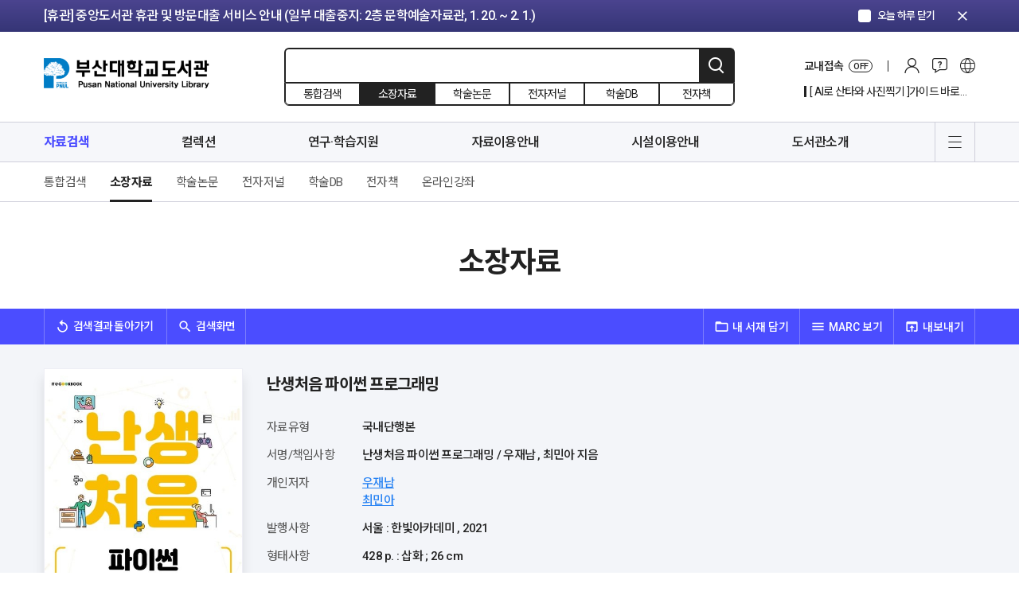

--- FILE ---
content_type: text/html; charset=UTF-8
request_url: https://lib.pusan.ac.kr/resource/catalog/?app=solars&mod=detail&record_id=100534155&beforelink=%2Flawlib%2Fcollection%2Fexhibition%2Fexhibition-view%2F%3Fpid%3D34414%26ks%3D
body_size: 132491
content:
<!doctype html>
<html lang="ko-KR">
<head>
	<meta charset="UTF-8" />
    <meta http-equiv="X-UA-Compatible" content="IE=edge">
    <meta name="viewport" content="width=device-width, initial-scale=1">
    <meta name="Description" content="부산대학교도서관">
    <meta name="Author" content="부산대학교도서관">
    <meta name="Keywords" content="부산대학교도서관">
    <meta name="format-detection" content="telephone=no">
    <!-- SNS Share -->
    <link rel="icon" href="https://lib.pusan.ac.kr/wp-content/themes/pnul2022/extend/design/assets/images/common/favicon.png">
    <title>소장자료 &#8211; 부산대학교 도서관</title>
<meta name='robots' content='max-image-preview:large' />
	<style>img:is([sizes="auto" i], [sizes^="auto," i]) { contain-intrinsic-size: 3000px 1500px }</style>
	<link rel="alternate" hreflang="ko" href="https://lib.pusan.ac.kr/resource/catalog/" />
<link rel="alternate" hreflang="en" href="https://lib.pusan.ac.kr/en/resource/catalog/" />

<!-- WordPress KBoard plugin 6.6 - https://www.cosmosfarm.com/products/kboard -->
<link rel="alternate" href="https://lib.pusan.ac.kr/wp-content/plugins/kboard/rss.php" type="application/rss+xml" title="부산대학교 도서관 &raquo; KBoard 통합 피드">
<!-- WordPress KBoard plugin 6.6 - https://www.cosmosfarm.com/products/kboard -->

<link rel='dns-prefetch' href='//t1.daumcdn.net' />
<script>
window._wpemojiSettings = {"baseUrl":"https:\/\/s.w.org\/images\/core\/emoji\/16.0.1\/72x72\/","ext":".png","svgUrl":"https:\/\/s.w.org\/images\/core\/emoji\/16.0.1\/svg\/","svgExt":".svg","source":{"concatemoji":"https:\/\/lib.pusan.ac.kr\/wp-includes\/js\/wp-emoji-release.min.js?ver=6.8.3"}};
/*! This file is auto-generated */
!function(s,n){var o,i,e;function c(e){try{var t={supportTests:e,timestamp:(new Date).valueOf()};sessionStorage.setItem(o,JSON.stringify(t))}catch(e){}}function p(e,t,n){e.clearRect(0,0,e.canvas.width,e.canvas.height),e.fillText(t,0,0);var t=new Uint32Array(e.getImageData(0,0,e.canvas.width,e.canvas.height).data),a=(e.clearRect(0,0,e.canvas.width,e.canvas.height),e.fillText(n,0,0),new Uint32Array(e.getImageData(0,0,e.canvas.width,e.canvas.height).data));return t.every(function(e,t){return e===a[t]})}function u(e,t){e.clearRect(0,0,e.canvas.width,e.canvas.height),e.fillText(t,0,0);for(var n=e.getImageData(16,16,1,1),a=0;a<n.data.length;a++)if(0!==n.data[a])return!1;return!0}function f(e,t,n,a){switch(t){case"flag":return n(e,"\ud83c\udff3\ufe0f\u200d\u26a7\ufe0f","\ud83c\udff3\ufe0f\u200b\u26a7\ufe0f")?!1:!n(e,"\ud83c\udde8\ud83c\uddf6","\ud83c\udde8\u200b\ud83c\uddf6")&&!n(e,"\ud83c\udff4\udb40\udc67\udb40\udc62\udb40\udc65\udb40\udc6e\udb40\udc67\udb40\udc7f","\ud83c\udff4\u200b\udb40\udc67\u200b\udb40\udc62\u200b\udb40\udc65\u200b\udb40\udc6e\u200b\udb40\udc67\u200b\udb40\udc7f");case"emoji":return!a(e,"\ud83e\udedf")}return!1}function g(e,t,n,a){var r="undefined"!=typeof WorkerGlobalScope&&self instanceof WorkerGlobalScope?new OffscreenCanvas(300,150):s.createElement("canvas"),o=r.getContext("2d",{willReadFrequently:!0}),i=(o.textBaseline="top",o.font="600 32px Arial",{});return e.forEach(function(e){i[e]=t(o,e,n,a)}),i}function t(e){var t=s.createElement("script");t.src=e,t.defer=!0,s.head.appendChild(t)}"undefined"!=typeof Promise&&(o="wpEmojiSettingsSupports",i=["flag","emoji"],n.supports={everything:!0,everythingExceptFlag:!0},e=new Promise(function(e){s.addEventListener("DOMContentLoaded",e,{once:!0})}),new Promise(function(t){var n=function(){try{var e=JSON.parse(sessionStorage.getItem(o));if("object"==typeof e&&"number"==typeof e.timestamp&&(new Date).valueOf()<e.timestamp+604800&&"object"==typeof e.supportTests)return e.supportTests}catch(e){}return null}();if(!n){if("undefined"!=typeof Worker&&"undefined"!=typeof OffscreenCanvas&&"undefined"!=typeof URL&&URL.createObjectURL&&"undefined"!=typeof Blob)try{var e="postMessage("+g.toString()+"("+[JSON.stringify(i),f.toString(),p.toString(),u.toString()].join(",")+"));",a=new Blob([e],{type:"text/javascript"}),r=new Worker(URL.createObjectURL(a),{name:"wpTestEmojiSupports"});return void(r.onmessage=function(e){c(n=e.data),r.terminate(),t(n)})}catch(e){}c(n=g(i,f,p,u))}t(n)}).then(function(e){for(var t in e)n.supports[t]=e[t],n.supports.everything=n.supports.everything&&n.supports[t],"flag"!==t&&(n.supports.everythingExceptFlag=n.supports.everythingExceptFlag&&n.supports[t]);n.supports.everythingExceptFlag=n.supports.everythingExceptFlag&&!n.supports.flag,n.DOMReady=!1,n.readyCallback=function(){n.DOMReady=!0}}).then(function(){return e}).then(function(){var e;n.supports.everything||(n.readyCallback(),(e=n.source||{}).concatemoji?t(e.concatemoji):e.wpemoji&&e.twemoji&&(t(e.twemoji),t(e.wpemoji)))}))}((window,document),window._wpemojiSettings);
</script>
<style id='wp-emoji-styles-inline-css'>

	img.wp-smiley, img.emoji {
		display: inline !important;
		border: none !important;
		box-shadow: none !important;
		height: 1em !important;
		width: 1em !important;
		margin: 0 0.07em !important;
		vertical-align: -0.1em !important;
		background: none !important;
		padding: 0 !important;
	}
</style>
<link rel='stylesheet' id='wp-block-library-css' href='https://lib.pusan.ac.kr/wp-includes/css/dist/block-library/style.min.css?ver=6.8.3' media='all' />
<style id='classic-theme-styles-inline-css'>
/*! This file is auto-generated */
.wp-block-button__link{color:#fff;background-color:#32373c;border-radius:9999px;box-shadow:none;text-decoration:none;padding:calc(.667em + 2px) calc(1.333em + 2px);font-size:1.125em}.wp-block-file__button{background:#32373c;color:#fff;text-decoration:none}
</style>
<style id='global-styles-inline-css'>
:root{--wp--preset--aspect-ratio--square: 1;--wp--preset--aspect-ratio--4-3: 4/3;--wp--preset--aspect-ratio--3-4: 3/4;--wp--preset--aspect-ratio--3-2: 3/2;--wp--preset--aspect-ratio--2-3: 2/3;--wp--preset--aspect-ratio--16-9: 16/9;--wp--preset--aspect-ratio--9-16: 9/16;--wp--preset--color--black: #000000;--wp--preset--color--cyan-bluish-gray: #abb8c3;--wp--preset--color--white: #ffffff;--wp--preset--color--pale-pink: #f78da7;--wp--preset--color--vivid-red: #cf2e2e;--wp--preset--color--luminous-vivid-orange: #ff6900;--wp--preset--color--luminous-vivid-amber: #fcb900;--wp--preset--color--light-green-cyan: #7bdcb5;--wp--preset--color--vivid-green-cyan: #00d084;--wp--preset--color--pale-cyan-blue: #8ed1fc;--wp--preset--color--vivid-cyan-blue: #0693e3;--wp--preset--color--vivid-purple: #9b51e0;--wp--preset--gradient--vivid-cyan-blue-to-vivid-purple: linear-gradient(135deg,rgba(6,147,227,1) 0%,rgb(155,81,224) 100%);--wp--preset--gradient--light-green-cyan-to-vivid-green-cyan: linear-gradient(135deg,rgb(122,220,180) 0%,rgb(0,208,130) 100%);--wp--preset--gradient--luminous-vivid-amber-to-luminous-vivid-orange: linear-gradient(135deg,rgba(252,185,0,1) 0%,rgba(255,105,0,1) 100%);--wp--preset--gradient--luminous-vivid-orange-to-vivid-red: linear-gradient(135deg,rgba(255,105,0,1) 0%,rgb(207,46,46) 100%);--wp--preset--gradient--very-light-gray-to-cyan-bluish-gray: linear-gradient(135deg,rgb(238,238,238) 0%,rgb(169,184,195) 100%);--wp--preset--gradient--cool-to-warm-spectrum: linear-gradient(135deg,rgb(74,234,220) 0%,rgb(151,120,209) 20%,rgb(207,42,186) 40%,rgb(238,44,130) 60%,rgb(251,105,98) 80%,rgb(254,248,76) 100%);--wp--preset--gradient--blush-light-purple: linear-gradient(135deg,rgb(255,206,236) 0%,rgb(152,150,240) 100%);--wp--preset--gradient--blush-bordeaux: linear-gradient(135deg,rgb(254,205,165) 0%,rgb(254,45,45) 50%,rgb(107,0,62) 100%);--wp--preset--gradient--luminous-dusk: linear-gradient(135deg,rgb(255,203,112) 0%,rgb(199,81,192) 50%,rgb(65,88,208) 100%);--wp--preset--gradient--pale-ocean: linear-gradient(135deg,rgb(255,245,203) 0%,rgb(182,227,212) 50%,rgb(51,167,181) 100%);--wp--preset--gradient--electric-grass: linear-gradient(135deg,rgb(202,248,128) 0%,rgb(113,206,126) 100%);--wp--preset--gradient--midnight: linear-gradient(135deg,rgb(2,3,129) 0%,rgb(40,116,252) 100%);--wp--preset--font-size--small: 18px;--wp--preset--font-size--medium: 20px;--wp--preset--font-size--large: 24px;--wp--preset--font-size--x-large: 42px;--wp--preset--font-size--extra-small: 16px;--wp--preset--font-size--normal: 20px;--wp--preset--font-size--extra-large: 40px;--wp--preset--font-size--huge: 96px;--wp--preset--font-size--gigantic: 144px;--wp--preset--spacing--20: 0.44rem;--wp--preset--spacing--30: 0.67rem;--wp--preset--spacing--40: 1rem;--wp--preset--spacing--50: 1.5rem;--wp--preset--spacing--60: 2.25rem;--wp--preset--spacing--70: 3.38rem;--wp--preset--spacing--80: 5.06rem;--wp--preset--shadow--natural: 6px 6px 9px rgba(0, 0, 0, 0.2);--wp--preset--shadow--deep: 12px 12px 50px rgba(0, 0, 0, 0.4);--wp--preset--shadow--sharp: 6px 6px 0px rgba(0, 0, 0, 0.2);--wp--preset--shadow--outlined: 6px 6px 0px -3px rgba(255, 255, 255, 1), 6px 6px rgba(0, 0, 0, 1);--wp--preset--shadow--crisp: 6px 6px 0px rgba(0, 0, 0, 1);}:where(.is-layout-flex){gap: 0.5em;}:where(.is-layout-grid){gap: 0.5em;}body .is-layout-flex{display: flex;}.is-layout-flex{flex-wrap: wrap;align-items: center;}.is-layout-flex > :is(*, div){margin: 0;}body .is-layout-grid{display: grid;}.is-layout-grid > :is(*, div){margin: 0;}:where(.wp-block-columns.is-layout-flex){gap: 2em;}:where(.wp-block-columns.is-layout-grid){gap: 2em;}:where(.wp-block-post-template.is-layout-flex){gap: 1.25em;}:where(.wp-block-post-template.is-layout-grid){gap: 1.25em;}.has-black-color{color: var(--wp--preset--color--black) !important;}.has-cyan-bluish-gray-color{color: var(--wp--preset--color--cyan-bluish-gray) !important;}.has-white-color{color: var(--wp--preset--color--white) !important;}.has-pale-pink-color{color: var(--wp--preset--color--pale-pink) !important;}.has-vivid-red-color{color: var(--wp--preset--color--vivid-red) !important;}.has-luminous-vivid-orange-color{color: var(--wp--preset--color--luminous-vivid-orange) !important;}.has-luminous-vivid-amber-color{color: var(--wp--preset--color--luminous-vivid-amber) !important;}.has-light-green-cyan-color{color: var(--wp--preset--color--light-green-cyan) !important;}.has-vivid-green-cyan-color{color: var(--wp--preset--color--vivid-green-cyan) !important;}.has-pale-cyan-blue-color{color: var(--wp--preset--color--pale-cyan-blue) !important;}.has-vivid-cyan-blue-color{color: var(--wp--preset--color--vivid-cyan-blue) !important;}.has-vivid-purple-color{color: var(--wp--preset--color--vivid-purple) !important;}.has-black-background-color{background-color: var(--wp--preset--color--black) !important;}.has-cyan-bluish-gray-background-color{background-color: var(--wp--preset--color--cyan-bluish-gray) !important;}.has-white-background-color{background-color: var(--wp--preset--color--white) !important;}.has-pale-pink-background-color{background-color: var(--wp--preset--color--pale-pink) !important;}.has-vivid-red-background-color{background-color: var(--wp--preset--color--vivid-red) !important;}.has-luminous-vivid-orange-background-color{background-color: var(--wp--preset--color--luminous-vivid-orange) !important;}.has-luminous-vivid-amber-background-color{background-color: var(--wp--preset--color--luminous-vivid-amber) !important;}.has-light-green-cyan-background-color{background-color: var(--wp--preset--color--light-green-cyan) !important;}.has-vivid-green-cyan-background-color{background-color: var(--wp--preset--color--vivid-green-cyan) !important;}.has-pale-cyan-blue-background-color{background-color: var(--wp--preset--color--pale-cyan-blue) !important;}.has-vivid-cyan-blue-background-color{background-color: var(--wp--preset--color--vivid-cyan-blue) !important;}.has-vivid-purple-background-color{background-color: var(--wp--preset--color--vivid-purple) !important;}.has-black-border-color{border-color: var(--wp--preset--color--black) !important;}.has-cyan-bluish-gray-border-color{border-color: var(--wp--preset--color--cyan-bluish-gray) !important;}.has-white-border-color{border-color: var(--wp--preset--color--white) !important;}.has-pale-pink-border-color{border-color: var(--wp--preset--color--pale-pink) !important;}.has-vivid-red-border-color{border-color: var(--wp--preset--color--vivid-red) !important;}.has-luminous-vivid-orange-border-color{border-color: var(--wp--preset--color--luminous-vivid-orange) !important;}.has-luminous-vivid-amber-border-color{border-color: var(--wp--preset--color--luminous-vivid-amber) !important;}.has-light-green-cyan-border-color{border-color: var(--wp--preset--color--light-green-cyan) !important;}.has-vivid-green-cyan-border-color{border-color: var(--wp--preset--color--vivid-green-cyan) !important;}.has-pale-cyan-blue-border-color{border-color: var(--wp--preset--color--pale-cyan-blue) !important;}.has-vivid-cyan-blue-border-color{border-color: var(--wp--preset--color--vivid-cyan-blue) !important;}.has-vivid-purple-border-color{border-color: var(--wp--preset--color--vivid-purple) !important;}.has-vivid-cyan-blue-to-vivid-purple-gradient-background{background: var(--wp--preset--gradient--vivid-cyan-blue-to-vivid-purple) !important;}.has-light-green-cyan-to-vivid-green-cyan-gradient-background{background: var(--wp--preset--gradient--light-green-cyan-to-vivid-green-cyan) !important;}.has-luminous-vivid-amber-to-luminous-vivid-orange-gradient-background{background: var(--wp--preset--gradient--luminous-vivid-amber-to-luminous-vivid-orange) !important;}.has-luminous-vivid-orange-to-vivid-red-gradient-background{background: var(--wp--preset--gradient--luminous-vivid-orange-to-vivid-red) !important;}.has-very-light-gray-to-cyan-bluish-gray-gradient-background{background: var(--wp--preset--gradient--very-light-gray-to-cyan-bluish-gray) !important;}.has-cool-to-warm-spectrum-gradient-background{background: var(--wp--preset--gradient--cool-to-warm-spectrum) !important;}.has-blush-light-purple-gradient-background{background: var(--wp--preset--gradient--blush-light-purple) !important;}.has-blush-bordeaux-gradient-background{background: var(--wp--preset--gradient--blush-bordeaux) !important;}.has-luminous-dusk-gradient-background{background: var(--wp--preset--gradient--luminous-dusk) !important;}.has-pale-ocean-gradient-background{background: var(--wp--preset--gradient--pale-ocean) !important;}.has-electric-grass-gradient-background{background: var(--wp--preset--gradient--electric-grass) !important;}.has-midnight-gradient-background{background: var(--wp--preset--gradient--midnight) !important;}.has-small-font-size{font-size: var(--wp--preset--font-size--small) !important;}.has-medium-font-size{font-size: var(--wp--preset--font-size--medium) !important;}.has-large-font-size{font-size: var(--wp--preset--font-size--large) !important;}.has-x-large-font-size{font-size: var(--wp--preset--font-size--x-large) !important;}
:where(.wp-block-post-template.is-layout-flex){gap: 1.25em;}:where(.wp-block-post-template.is-layout-grid){gap: 1.25em;}
:where(.wp-block-columns.is-layout-flex){gap: 2em;}:where(.wp-block-columns.is-layout-grid){gap: 2em;}
:root :where(.wp-block-pullquote){font-size: 1.5em;line-height: 1.6;}
</style>
<link rel='stylesheet' id='pnul-style-css' href='https://lib.pusan.ac.kr/wp-content/themes/pnul2022/style.css?ver=1.615' media='all' />
<link rel='stylesheet' id='base-style-css' href='https://lib.pusan.ac.kr/wp-content/themes/pnul2022/extend/design/assets/css/base.css?ver=1.3' media='all' />
<link rel='stylesheet' id='js_composer_custom_css-css' href='//lib.pusan.ac.kr/wp-content/uploads/js_composer/custom.css?ver=8.2' media='all' />
<link rel='stylesheet' id='bt-css' href='https://lib.pusan.ac.kr/wp-content/plugins/booktalk/assets/css/bt-style.css?ver=1.0.5' media='all' />
<link rel='stylesheet' id='kboard-editor-media-css' href='https://lib.pusan.ac.kr/wp-content/plugins/kboard/template/css/editor_media.css?ver=6.6' media='all' />
<script src="https://lib.pusan.ac.kr/wp-content/themes/pnul2022/extend/design/assets/js/jquery-3.4.1.min.js?ver=3.4.1" id="jquery-js"></script>
<script src="https://lib.pusan.ac.kr/wp-content/plugins/sitepress-multilingual-cms/res/js/jquery.cookie.js?ver=4.4.9" id="jquery.cookie-js"></script>
<script id="wpml-cookie-js-extra">
var wpml_cookies = {"wp-wpml_current_language":{"value":"ko","expires":1,"path":"\/"}};
var wpml_cookies = {"wp-wpml_current_language":{"value":"ko","expires":1,"path":"\/"}};
</script>
<script src="https://lib.pusan.ac.kr/wp-content/plugins/sitepress-multilingual-cms/res/js/cookies/language-cookie.js?ver=4.4.9" id="wpml-cookie-js"></script>
<script id="3d-flip-book-client-locale-loader-js-extra">
var FB3D_CLIENT_LOCALE = {"ajaxurl":"https:\/\/lib.pusan.ac.kr\/wp-admin\/admin-ajax.php","dictionary":{"Table of contents":"Table of contents","Close":"Close","Bookmarks":"Bookmarks","Thumbnails":"Thumbnails","Search":"Search","Share":"Share","Facebook":"Facebook","Twitter":"Twitter","Email":"Email","Play":"Play","Previous page":"Previous page","Next page":"Next page","Zoom in":"Zoom in","Zoom out":"Zoom out","Fit view":"Fit view","Auto play":"Auto play","Full screen":"Full screen","More":"More","Smart pan":"Smart pan","Single page":"Single page","Sounds":"Sounds","Stats":"Stats","Print":"Print","Download":"Download","Goto first page":"Goto first page","Goto last page":"Goto last page"},"images":"https:\/\/lib.pusan.ac.kr\/wp-content\/plugins\/unreal-flipbook-addon-for-visual-composer\/assets\/images\/","jsData":{"urls":[],"posts":{"ids_mis":[],"ids":[]},"pages":[],"firstPages":[],"bookCtrlProps":[],"bookTemplates":[]},"key":"3d-flip-book","pdfJS":{"pdfJsLib":"https:\/\/lib.pusan.ac.kr\/wp-content\/plugins\/unreal-flipbook-addon-for-visual-composer\/assets\/js\/pdf.min.js?ver=4.3.136","pdfJsWorker":"https:\/\/lib.pusan.ac.kr\/wp-content\/plugins\/unreal-flipbook-addon-for-visual-composer\/assets\/js\/pdf.worker.js?ver=4.3.136","stablePdfJsLib":"https:\/\/lib.pusan.ac.kr\/wp-content\/plugins\/unreal-flipbook-addon-for-visual-composer\/assets\/js\/stable\/pdf.min.js?ver=2.5.207","stablePdfJsWorker":"https:\/\/lib.pusan.ac.kr\/wp-content\/plugins\/unreal-flipbook-addon-for-visual-composer\/assets\/js\/stable\/pdf.worker.js?ver=2.5.207","pdfJsCMapUrl":"https:\/\/lib.pusan.ac.kr\/wp-content\/plugins\/unreal-flipbook-addon-for-visual-composer\/assets\/cmaps\/"},"cacheurl":"https:\/\/lib.pusan.ac.kr\/wp-content\/uploads\/3d-flip-book\/cache\/","pluginsurl":"https:\/\/lib.pusan.ac.kr\/wp-content\/plugins\/","pluginurl":"https:\/\/lib.pusan.ac.kr\/wp-content\/plugins\/unreal-flipbook-addon-for-visual-composer\/","thumbnailSize":{"width":"300","height":"300"},"version":"1.16.15"};
</script>
<script src="https://lib.pusan.ac.kr/wp-content/plugins/unreal-flipbook-addon-for-visual-composer/assets/js/client-locale-loader.js?ver=1.16.15" id="3d-flip-book-client-locale-loader-js" async data-wp-strategy="async"></script>
<script src="https://lib.pusan.ac.kr/wp-content/themes/pnul2022/extend/design/assets/js/jquery-3.4.1.min.js?ver=3.4.1" id="jquery-core-js"></script>
<script id="bt_script-js-extra">
var bt_object = {"logincheck":"","ajaxurl":"https:\/\/lib.pusan.ac.kr\/wp-admin\/admin-ajax.php","home_url":"https:\/\/lib.pusan.ac.kr","login_url":"http:\/\/lib.pusan.ac.kr\/login\/","logout_url":"http:\/\/lib.pusan.ac.kr\/logout\/","default_book_thumbnail":"https:\/\/lib.pusan.ac.kr\/wp-content\/plugins\/booktalk\/assets\/images\/default-book.jpg","vendor":null,"daum_key":null};
</script>
<script src="https://lib.pusan.ac.kr/wp-content/plugins/booktalk/assets/js/bt-script.js?ver=1.0.5" id="bt_script-js"></script>
<script></script><link rel="https://api.w.org/" href="https://lib.pusan.ac.kr/wp-json/" /><link rel="alternate" title="JSON" type="application/json" href="https://lib.pusan.ac.kr/wp-json/wp/v2/pages/1005" /><link rel="EditURI" type="application/rsd+xml" title="RSD" href="https://lib.pusan.ac.kr/xmlrpc.php?rsd" />
<meta name="generator" content="WordPress 6.8.3" />
<link rel="canonical" href="https://lib.pusan.ac.kr/resource/catalog/" />
<link rel='shortlink' href='https://lib.pusan.ac.kr/?p=1005' />
<link rel="alternate" title="oEmbed (JSON)" type="application/json+oembed" href="https://lib.pusan.ac.kr/wp-json/oembed/1.0/embed?url=https%3A%2F%2Flib.pusan.ac.kr%2Fresource%2Fcatalog%2F" />
<link rel="alternate" title="oEmbed (XML)" type="text/xml+oembed" href="https://lib.pusan.ac.kr/wp-json/oembed/1.0/embed?url=https%3A%2F%2Flib.pusan.ac.kr%2Fresource%2Fcatalog%2F&#038;format=xml" />
<meta name="generator" content="WPML ver:4.4.9 stt:1,29;" />
<meta name="generator" content="Powered by WPBakery Page Builder - drag and drop page builder for WordPress."/>
<script></script><noscript><style> .wpb_animate_when_almost_visible { opacity: 1; }</style></noscript></head>

<body class="wp-singular page-template-default page page-id-1005 page-parent page-child parent-pageid-907 wp-embed-responsive wp-theme-pnul2022 locale-ko_KR wpb-js-composer js-comp-ver-8.2 vc_responsive">
    <!-- header-notice -->
    <div class="header-notice">
        <div class="container">
            <div class="inner">
                <div class="header-notice-slider">
                    <div class="swiper-container">
                        <div class="swiper-wrapper">
                                                        <div class="swiper-slide">
                                <a href="https://lib.pusan.ac.kr/community/news/?pid=53914"                                     class="btn-top-banner-item">[휴실] 새벽벌도서관 2층 열람실(새벽별당 제외) 및 4층 쉼터 리모델링 안내 (공사기간: ~ 3. 31.)</a>
                            </div>
                                                        <div class="swiper-slide">
                                <a href="https://lib.pusan.ac.kr/community/news/?pid=53916"                                     class="btn-top-banner-item">[휴관] 중앙도서관 휴관 및 방문대출 서비스 안내 (일부 대출중지: 2층 문학예술자료관, 1. 20. ~ 2. 1.)</a>
                            </div>
                                                        <div class="swiper-slide">
                                <a href="https://lib.pusan.ac.kr/community/news/?pid=53923"                                     class="btn-top-banner-item">[휴관] 도서관 분관(법학·의생명·나노생명) 휴관 안내 (현재 휴관 중: 법학도서관, 1. 13. ~ 1. 21.)</a>
                            </div>
                                                    </div>
                    </div>
                </div>
                <div class="ui-today"><label class="form-checkbox blue" for="notice_today_close"><input type="checkbox" id="notice_today_close"/><span class="form-check-icon"><em>오늘 하루 닫기</em></span></label></div>
                <button type="button" class="btn-notice-close"><span class="material-icons">clear</span></button>
            </div>
        </div>
    </div>
    <!-- //header-notice -->
        <!-- header -->
    <header id="header" class="header-wrap">
        <div class="header-inner">
            <!-- header-contents -->
            <div class="header-contents">
                <div class="container">
                    <div class="inner">
                        <h1><a href="https://lib.pusan.ac.kr" class="blog-1">부산대학교 도서관</a></h1>
                        <!-- 상단 검색 -->
                                                <form id="header-search"
                              method="get"
                              action="https://lib.pusan.ac.kr/resource/catalog/"
                              class="header-search-wrap">
                            <!-- 입력영역 -->
                            <div class="search-input">
                                                                <input type="text" name="query" placeholder="" value=""/>
                                <input type="hidden" name="mod" value="list">
                                <button type="submit" class="btn-header-search">검색</button>
                            </div>
                            <!-- //입력영역 -->
                            <!-- pc 검색 소팅 -->
                            <div class="header-search-sort">
                                <label for="headerSearchSort1"><input type="radio" name="headerSearchSort" id="headerSearchSort1" value="https://lib.pusan.ac.kr/resource/?app=solars&mod=list" /><span class="txt">통합검색</span></label>
                                <label for="headerSearchSort2"><input type="radio" name="headerSearchSort" id="headerSearchSort2" value="https://lib.pusan.ac.kr/resource/catalog/" checked/><span class="txt">소장자료</span></label>
                                <label for="headerSearchSort3"><input type="radio" name="headerSearchSort" id="headerSearchSort3" value="https://lib.pusan.ac.kr/resource/e-article/" /><span class="txt">학술논문</span></label>
                                <label for="headerSearchSort4"><input type="radio" name="headerSearchSort" id="headerSearchSort4" value="https://lib.pusan.ac.kr/resource/e-journal/" /><span class="txt">전자저널</span></label>
                                <label for="headerSearchSort6" class="pc-block"><input type="radio" name="headerSearchSort" id="headerSearchSort6" value="https://lib.pusan.ac.kr/resource/databases/" /><span class="txt">학술DB</span></label>
                                <label for="headerSearchSort5" class="pc-block"><input type="radio" name="headerSearchSort" id="headerSearchSort5" value="https://lib.pusan.ac.kr/resource/e-book/" /><span class="txt">전자책</span></label>
                            </div>
                            <!-- //pc 검색 소팅 -->
                            <!-- 임시 숨김 220203 -->
<!--                            <div class="search-request"><div class="bullet">?</div></div>-->
                            <!-- //임시 숨김 220203 -->
                        </form>
                        <!-- //상단 검색 -->
                        <!-- pc 상단 글로벌 메뉴 -->
                        <div class="header-global-wrap">
                            <div class="header-global-list">
                                <!-- 교외접속 -->
                                <!--
                                //  클래스에 on 클래스 추가시 활성화
                                -->
                                <div class="list-cell global-access">
                                    <a href="https://lib.pusan.ac.kr/service/eproxy/" class="btn-global-menu-item btn-global-access">
                                        <span class="proxy-status-label">교내접속</span>
                                        <span class="global-access-stats on-off">OFF</span></a>
                                </div>
                                                                <div class="list-cell"><a href="https://lib.pusan.ac.kr/login/?redirect_to=https%3A%2F%2Flib.pusan.ac.kr%2Fresource%2Fcatalog%2F%3Fapp%3Dsolars%26mod%3Ddetail%26record_id%3D100534155%26beforelink%3D%252Flawlib%252Fcollection%252Fexhibition%252Fexhibition-view%252F%253Fpid%253D34414%2526ks%253D" class="btn-global-menu-item btn-global-login">로그인</a></div>
                                                                <!-- 커뮤니티 -->
                                <div class="list-cell">
                                    <div class="btn-global-community">커뮤니티</div>
                                    <div class="header-modal-wrap">
                                        <div class="header-modal-inner">
                                            <div class="header-modal-body">
                                                <div class="modal-menu-list">
                                                    <div class="modal-menu-cell"><a href="https://lib.pusan.ac.kr/community/news/">공지 및 행사</a></div>
                                                    <div class="modal-menu-cell"><a href="https://lib.pusan.ac.kr/community/ask-bbs/">게시판문의</a></div>
                                                    <div class="modal-menu-cell"><a href="https://lib.pusan.ac.kr/community/faq/">자주묻는질문</a></div>
                                                    <div class="modal-menu-cell"><a href="https://lib.pusan.ac.kr/community/ask-tel/">전화/이메일 문의</a></div>
                                                    <div class="modal-menu-cell"><a href="https://lib.pusan.ac.kr/community/schedule/">도서관 일정</a></div>
                                                </div>
                                            </div>
                                        </div>
                                    </div>
                                </div>
                                <!-- 다른언어 메뉴 -->
                                                                <div class="list-cell"><a href="https://lib.pusan.ac.kr/en/" class="btn-global-menu-item btn-global-eng">영문 바로가기</a></div>
                                                            </div>
                            <!-- 20211128 수정 -->
                            <div class="header-global-banner display-none">
                                <div class="swiper-container" id="header_hot_swiper">
                                    <div class="swiper-wrapper"></div>
                                </div>
                            </div>
                            <!-- //20211128 수정 -->
                        </div>
                        <!-- //pc 상단 글로벌 메뉴 -->
                                                <!-- 모바일 로그인 버튼 -->
                        <a href="https://lib.pusan.ac.kr/login/?redirect_to=https%3A%2F%2Flib.pusan.ac.kr%2Fresource%2Fcatalog%2F%3Fapp%3Dsolars%26mod%3Ddetail%26record_id%3D100534155%26beforelink%3D%252Flawlib%252Fcollection%252Fexhibition%252Fexhibition-view%252F%253Fpid%253D34414%2526ks%253D" class="btn-mobile-login">로그인</a>
                        <!-- //모바일 로그인 버튼 -->
                                            </div>
                </div>
            </div>
            <!-- //header-contents -->
            <!-- header-gnb -->
            <div class="header-gnb-wrap">
                <div class="container">
                    <div class="inner">
                        <div class="gnb-data">
                            <div class="gnb-data-inner">
                                <div class="sticky-logo"><a href="https://lib.pusan.ac.kr"></a></div>
                                <div class="sticky-title"><a href="#"></a></div>
                                <ul id="menu-%eb%a9%94%ec%9d%b8%eb%a9%94%eb%89%b4" class="main-nav-list group"><li id="menu-item-8946" class="menu-item menu-item-type-post_type menu-item-object-page current-page-ancestor current-menu-ancestor current-menu-parent current-page-parent current_page_parent current_page_ancestor menu-item-has-children menu-item-8946 current-menu-item"><a href="https://lib.pusan.ac.kr/resource/">자료검색</a>
<ul class="sub-menu">
	<li id="menu-item-9688" class="menu-item menu-item-type-post_type menu-item-object-page current-page-ancestor current-page-parent menu-item-9688"><a href="https://lib.pusan.ac.kr/resource/">통합검색</a></li>
	<li id="menu-item-12473" class="menu-item menu-item-type-post_type menu-item-object-page current-menu-item page_item page-item-1005 current_page_item menu-item-12473"><a href="https://lib.pusan.ac.kr/resource/catalog/" aria-current="page">소장자료</a></li>
	<li id="menu-item-8184" class="menu-item menu-item-type-post_type menu-item-object-page menu-item-8184"><a href="https://lib.pusan.ac.kr/resource/e-article/">학술논문</a></li>
	<li id="menu-item-6805" class="menu-item menu-item-type-post_type menu-item-object-page menu-item-6805"><a href="https://lib.pusan.ac.kr/resource/e-journal/">전자저널</a></li>
	<li id="menu-item-6808" class="menu-item menu-item-type-post_type menu-item-object-page menu-item-6808"><a href="https://lib.pusan.ac.kr/resource/databases/">학술DB</a></li>
	<li id="menu-item-8198" class="menu-item menu-item-type-post_type menu-item-object-page menu-item-8198"><a href="https://lib.pusan.ac.kr/resource/e-book/">전자책</a></li>
	<li id="menu-item-8199" class="menu-item menu-item-type-post_type menu-item-object-page menu-item-8199"><a href="https://lib.pusan.ac.kr/resource/e-learning/">온라인강좌</a></li>
</ul>
</li>
<li id="menu-item-25031" class="menu-item menu-item-type-post_type menu-item-object-page menu-item-has-children menu-item-25031"><a href="https://lib.pusan.ac.kr/collection/">컬렉션</a>
<ul class="sub-menu">
	<li id="menu-item-18782" class="menu-item menu-item-type-post_type menu-item-object-page menu-item-18782"><a href="https://lib.pusan.ac.kr/collection/popular/">인기도서</a></li>
	<li id="menu-item-18781" class="menu-item menu-item-type-post_type menu-item-object-page menu-item-18781"><a href="https://lib.pusan.ac.kr/collection/new-arrival/">신착도서</a></li>
	<li id="menu-item-18780" class="menu-item menu-item-type-post_type menu-item-object-page menu-item-18780"><a href="https://lib.pusan.ac.kr/collection/exhibition/">책 읽는 대학</a></li>
	<li id="menu-item-19103" class="menu-item menu-item-type-post_type menu-item-object-page menu-item-19103"><a href="https://lib.pusan.ac.kr/collection/theme-book/">테마도서</a></li>
	<li id="menu-item-25472" class="menu-item menu-item-type-post_type menu-item-object-page menu-item-25472"><a href="https://lib.pusan.ac.kr/collection/profcollection/">교수저작물 컬렉션</a></li>
	<li id="menu-item-18777" class="menu-item menu-item-type-post_type menu-item-object-page menu-item-18777"><a href="https://lib.pusan.ac.kr/collection/pnu-create/">PNU 생산자료</a></li>
	<li id="menu-item-18936" class="menu-item menu-item-type-post_type menu-item-object-page menu-item-18936"><a href="https://lib.pusan.ac.kr/collection/newsletter/">도서관 소식지</a></li>
</ul>
</li>
<li id="menu-item-6811" class="menu-item menu-item-type-post_type menu-item-object-page menu-item-has-children menu-item-6811"><a href="https://lib.pusan.ac.kr/research/">연구·학습지원</a>
<ul class="sub-menu">
	<li id="menu-item-20043" class="menu-item menu-item-type-post_type menu-item-object-page menu-item-20043"><a href="https://lib.pusan.ac.kr/research/research-contact/">연구지원</a></li>
	<li id="menu-item-31274" class="menu-item menu-item-type-post_type menu-item-object-page menu-item-31274"><a href="https://lib.pusan.ac.kr/research/research-ai/">Research AI</a></li>
	<li id="menu-item-25133" class="menu-item menu-item-type-post_type menu-item-object-page menu-item-25133"><a href="https://lib.pusan.ac.kr/research/reference/">논문작성지원</a></li>
	<li id="menu-item-24729" class="menu-item menu-item-type-post_type menu-item-object-page menu-item-24729"><a href="https://lib.pusan.ac.kr/research/sam-research/">연구정보가이드</a></li>
	<li id="menu-item-6813" class="menu-item menu-item-type-post_type menu-item-object-page menu-item-6813"><a href="https://lib.pusan.ac.kr/research/education/">이용교육</a></li>
	<li id="menu-item-6812" class="menu-item menu-item-type-post_type menu-item-object-page menu-item-6812"><a href="https://lib.pusan.ac.kr/research/sam-study/">학습정보가이드</a></li>
	<li id="menu-item-18823" class="menu-item menu-item-type-post_type menu-item-object-page menu-item-18823"><a href="https://lib.pusan.ac.kr/research/textbook/">수업교재정보</a></li>
</ul>
</li>
<li id="menu-item-18788" class="menu-item menu-item-type-post_type menu-item-object-page menu-item-has-children menu-item-18788"><a href="https://lib.pusan.ac.kr/use-resource/">자료이용안내</a>
<ul class="sub-menu">
	<li id="menu-item-18827" class="menu-item menu-item-type-post_type menu-item-object-page menu-item-18827"><a href="https://lib.pusan.ac.kr/use-resource/use-loan/">대출/반납</a></li>
	<li id="menu-item-18828" class="menu-item menu-item-type-post_type menu-item-object-page menu-item-18828"><a href="https://lib.pusan.ac.kr/use-resource/use-hope/">희망도서 신청</a></li>
	<li id="menu-item-18789" class="menu-item menu-item-type-post_type menu-item-object-page menu-item-18789"><a href="https://lib.pusan.ac.kr/use-resource/ill/">원문복사/상호대차</a></li>
	<li id="menu-item-20589" class="menu-item menu-item-type-post_type menu-item-object-page menu-item-20589"><a href="https://lib.pusan.ac.kr/use-resource/email-dds/">소장학술지 원문제공</a></li>
	<li id="menu-item-18829" class="menu-item menu-item-type-post_type menu-item-object-page menu-item-18829"><a href="https://lib.pusan.ac.kr/use-resource/fric-intro/">외국학술지지원센터</a></li>
	<li id="menu-item-18830" class="menu-item menu-item-type-post_type menu-item-object-page menu-item-18830"><a href="https://lib.pusan.ac.kr/use-resource/cooper-lib/">협력기관</a></li>
	<li id="menu-item-18831" class="menu-item menu-item-type-post_type menu-item-object-page menu-item-18831"><a href="https://lib.pusan.ac.kr/use-resource/book-delivery/">자료배달</a></li>
	<li id="menu-item-20957" class="menu-item menu-item-type-post_type menu-item-object-page menu-item-20957"><a href="https://lib.pusan.ac.kr/use-resource/sdi-service/">SDI서비스</a></li>
	<li id="menu-item-18832" class="menu-item menu-item-type-post_type menu-item-object-page menu-item-18832"><a href="https://lib.pusan.ac.kr/use-resource/eproxy/">교외접속</a></li>
</ul>
</li>
<li id="menu-item-6820" class="menu-item menu-item-type-post_type menu-item-object-page menu-item-has-children menu-item-6820"><a href="https://lib.pusan.ac.kr/use-faculty/">시설이용안내</a>
<ul class="sub-menu">
	<li id="menu-item-19569" class="menu-item menu-item-type-post_type menu-item-object-page menu-item-19569"><a href="https://lib.pusan.ac.kr/use-faculty/plot-plan/">개관시간/층별</a></li>
	<li id="menu-item-20279" class="menu-item menu-item-type-post_type menu-item-object-page menu-item-20279"><a href="https://lib.pusan.ac.kr/use-faculty/user-group/">이용자별안내</a></li>
	<li id="menu-item-27389" class="menu-item menu-item-type-post_type menu-item-object-page menu-item-27389"><a href="https://lib.pusan.ac.kr/use-faculty/membership/">도서관회원제</a></li>
	<li id="menu-item-18836" class="menu-item menu-item-type-post_type menu-item-object-page menu-item-18836"><a href="https://lib.pusan.ac.kr/use-faculty/reading-room/">열람실</a></li>
	<li id="menu-item-18837" class="menu-item menu-item-type-post_type menu-item-object-page menu-item-18837"><a href="https://lib.pusan.ac.kr/use-faculty/studyroom/">그룹스터디룸</a></li>
	<li id="menu-item-21174" class="menu-item menu-item-type-post_type menu-item-object-page menu-item-21174"><a href="https://lib.pusan.ac.kr/use-faculty/make-media/">매체 제작/편집실</a></li>
	<li id="menu-item-25634" class="menu-item menu-item-type-post_type menu-item-object-page menu-item-25634"><a href="https://lib.pusan.ac.kr/use-faculty/multiplex/">시설대관</a></li>
	<li id="menu-item-18839" class="menu-item menu-item-type-post_type menu-item-object-page menu-item-18839"><a href="https://lib.pusan.ac.kr/use-faculty/pc-wi-fi/">PC/Wi-Fi/모바일</a></li>
	<li id="menu-item-18840" class="menu-item menu-item-type-post_type menu-item-object-page menu-item-18840"><a href="https://lib.pusan.ac.kr/use-faculty/print-scan/">출력/복사/스캔</a></li>
</ul>
</li>
<li id="menu-item-19180" class="menu-item menu-item-type-post_type menu-item-object-page menu-item-has-children menu-item-19180"><a href="https://lib.pusan.ac.kr/library-intro/">도서관소개</a>
<ul class="sub-menu">
	<li id="menu-item-18843" class="menu-item menu-item-type-post_type menu-item-object-page menu-item-18843"><a href="https://lib.pusan.ac.kr/library-intro/general-info/">사명과 비전</a></li>
	<li id="menu-item-18845" class="menu-item menu-item-type-post_type menu-item-object-page menu-item-18845"><a href="https://lib.pusan.ac.kr/library-intro/chief/">역대 도서관장</a></li>
	<li id="menu-item-18844" class="menu-item menu-item-type-post_type menu-item-object-page menu-item-18844"><a href="https://lib.pusan.ac.kr/library-intro/library-history/">연혁</a></li>
	<li id="menu-item-18846" class="menu-item menu-item-type-post_type menu-item-object-page menu-item-18846"><a href="https://lib.pusan.ac.kr/library-intro/organization/">조직 및 부서</a></li>
	<li id="menu-item-18847" class="menu-item menu-item-type-post_type menu-item-object-page menu-item-18847"><a href="https://lib.pusan.ac.kr/library-intro/statistics/">통계</a></li>
	<li id="menu-item-16722" class="menu-item menu-item-type-post_type menu-item-object-page menu-item-16722"><a href="https://lib.pusan.ac.kr/library-intro/rules/">규정/운영세칙</a></li>
	<li id="menu-item-6855" class="menu-item menu-item-type-post_type menu-item-object-page menu-item-6855"><a href="https://lib.pusan.ac.kr/library-intro/library-map/">오시는길</a></li>
	<li id="menu-item-24980" class="menu-item menu-item-type-custom menu-item-object-custom menu-item-24980"><a target="_blank" href="https://lib.pusan.ac.kr/donation/">기증/기부</a></li>
</ul>
</li>
<li id="menu-item-19111" class="menu-item menu-item-type-post_type menu-item-object-page menu-item-has-children menu-item-19111"><a href="https://lib.pusan.ac.kr/community/">커뮤니티</a>
<ul class="sub-menu">
	<li id="menu-item-19112" class="menu-item menu-item-type-post_type menu-item-object-page menu-item-19112"><a href="https://lib.pusan.ac.kr/community/news/">공지 &amp; 행사</a></li>
	<li id="menu-item-19113" class="menu-item menu-item-type-post_type menu-item-object-page menu-item-19113"><a href="https://lib.pusan.ac.kr/community/ask-bbs/">게시판 문의</a></li>
	<li id="menu-item-19114" class="menu-item menu-item-type-post_type menu-item-object-page menu-item-19114"><a href="https://lib.pusan.ac.kr/community/faq/">자주묻는 질문</a></li>
	<li id="menu-item-19115" class="menu-item menu-item-type-post_type menu-item-object-page menu-item-19115"><a href="https://lib.pusan.ac.kr/community/ask-tel/">전화/이메일 문의</a></li>
	<li id="menu-item-19116" class="menu-item menu-item-type-post_type menu-item-object-page menu-item-19116"><a href="https://lib.pusan.ac.kr/community/schedule/">도서관 일정</a></li>
	<li id="menu-item-27040" class="menu-item menu-item-type-post_type menu-item-object-page menu-item-27040"><a href="https://lib.pusan.ac.kr/use-faculty/membership/">도서관 회원제</a></li>
</ul>
</li>
<li id="menu-item-19119" class="menu-item menu-item-type-post_type menu-item-object-page menu-item-has-children menu-item-19119"><a href="https://lib.pusan.ac.kr/my-library/">My Library</a>
<ul class="sub-menu">
	<li id="menu-item-19120" class="menu-item menu-item-type-post_type menu-item-object-page menu-item-19120"><a href="https://lib.pusan.ac.kr/my-library/my-page/my-collection/">내서재</a></li>
	<li id="menu-item-19121" class="menu-item menu-item-type-post_type menu-item-object-page menu-item-19121"><a href="https://lib.pusan.ac.kr/my-library/my-page/loan/">대출중인 도서</a></li>
	<li id="menu-item-19125" class="menu-item menu-item-type-post_type menu-item-object-page menu-item-19125"><a href="https://lib.pusan.ac.kr/my-library/my-page/late-fee/">미납 연체료</a></li>
	<li id="menu-item-19122" class="menu-item menu-item-type-post_type menu-item-object-page menu-item-19122"><a href="https://lib.pusan.ac.kr/my-library/circulation/reservation/">예약도서</a></li>
	<li id="menu-item-19128" class="menu-item menu-item-type-post_type menu-item-object-page menu-item-19128"><a href="https://lib.pusan.ac.kr/my-library/circulation/my-ill/">원문복사(상호대차)</a></li>
	<li id="menu-item-19123" class="menu-item menu-item-type-post_type menu-item-object-page menu-item-19123"><a href="https://lib.pusan.ac.kr/research/education/">이용교육</a></li>
	<li id="menu-item-19124" class="menu-item menu-item-type-post_type menu-item-object-page menu-item-19124"><a href="https://lib.pusan.ac.kr/my-library/my-page/my-edit/">정보 변경</a></li>
</ul>
</li>
</ul>                            </div>
                        </div>
                        <button type="button" class="btn-all-menu btn-all-menu-toggle">전체메뉴 열기</button>
                    </div>
                </div>
            </div>
            <!-- //header-gnb -->
        </div>
    </header>
    <!-- //header -->
    <!-- sitemap -->
    <div class="sitemap-modal-wrap">
        <!-- mobile 유저 정보 -->
        <div class="sitemap-user-wrap">
            <!-- 로그인 전 -->
                        <div class="user-thumb"></div>
            <a href="https://lib.pusan.ac.kr/login/?redirect_to=https%3A%2F%2Flib.pusan.ac.kr%2Fresource%2Fcatalog%2F%3Fapp%3Dsolars%26mod%3Ddetail%26record_id%3D100534155%26beforelink%3D%252Flawlib%252Fcollection%252Fexhibition%252Fexhibition-view%252F%253Fpid%253D34414%2526ks%253D" class="btn-login">로그인하세요</a>
                    </div>
        <!-- //mobile 유저 정보 -->
        <div class="sitemap-menu-wrap">
            <div class="container">
                <div class="inner">
                    <h2>부산대학교 도서관</h2>
                    <div class="sitemap-menu-list">
                        <ul id="menu-%eb%a9%94%ec%9d%b8%eb%a9%94%eb%89%b4" class="main-nav-list group"><li id="menu-item-8946" class="menu-item menu-item-type-post_type menu-item-object-page current-page-ancestor current-menu-ancestor current-menu-parent current-page-parent current_page_parent current_page_ancestor menu-item-has-children menu-item-8946 current-menu-item"><a href="https://lib.pusan.ac.kr/resource/">자료검색</a>
<ul class="sub-menu">
	<li id="menu-item-9688" class="menu-item menu-item-type-post_type menu-item-object-page current-page-ancestor current-page-parent menu-item-9688"><a href="https://lib.pusan.ac.kr/resource/">통합검색</a></li>
	<li id="menu-item-12473" class="menu-item menu-item-type-post_type menu-item-object-page current-menu-item page_item page-item-1005 current_page_item menu-item-12473"><a href="https://lib.pusan.ac.kr/resource/catalog/" aria-current="page">소장자료</a></li>
	<li id="menu-item-8184" class="menu-item menu-item-type-post_type menu-item-object-page menu-item-8184"><a href="https://lib.pusan.ac.kr/resource/e-article/">학술논문</a></li>
	<li id="menu-item-6805" class="menu-item menu-item-type-post_type menu-item-object-page menu-item-6805"><a href="https://lib.pusan.ac.kr/resource/e-journal/">전자저널</a></li>
	<li id="menu-item-6808" class="menu-item menu-item-type-post_type menu-item-object-page menu-item-6808"><a href="https://lib.pusan.ac.kr/resource/databases/">학술DB</a></li>
	<li id="menu-item-8198" class="menu-item menu-item-type-post_type menu-item-object-page menu-item-8198"><a href="https://lib.pusan.ac.kr/resource/e-book/">전자책</a></li>
	<li id="menu-item-8199" class="menu-item menu-item-type-post_type menu-item-object-page menu-item-8199"><a href="https://lib.pusan.ac.kr/resource/e-learning/">온라인강좌</a></li>
</ul>
</li>
<li id="menu-item-25031" class="menu-item menu-item-type-post_type menu-item-object-page menu-item-has-children menu-item-25031"><a href="https://lib.pusan.ac.kr/collection/">컬렉션</a>
<ul class="sub-menu">
	<li id="menu-item-18782" class="menu-item menu-item-type-post_type menu-item-object-page menu-item-18782"><a href="https://lib.pusan.ac.kr/collection/popular/">인기도서</a></li>
	<li id="menu-item-18781" class="menu-item menu-item-type-post_type menu-item-object-page menu-item-18781"><a href="https://lib.pusan.ac.kr/collection/new-arrival/">신착도서</a></li>
	<li id="menu-item-18780" class="menu-item menu-item-type-post_type menu-item-object-page menu-item-18780"><a href="https://lib.pusan.ac.kr/collection/exhibition/">책 읽는 대학</a></li>
	<li id="menu-item-19103" class="menu-item menu-item-type-post_type menu-item-object-page menu-item-19103"><a href="https://lib.pusan.ac.kr/collection/theme-book/">테마도서</a></li>
	<li id="menu-item-25472" class="menu-item menu-item-type-post_type menu-item-object-page menu-item-25472"><a href="https://lib.pusan.ac.kr/collection/profcollection/">교수저작물 컬렉션</a></li>
	<li id="menu-item-18777" class="menu-item menu-item-type-post_type menu-item-object-page menu-item-18777"><a href="https://lib.pusan.ac.kr/collection/pnu-create/">PNU 생산자료</a></li>
	<li id="menu-item-18936" class="menu-item menu-item-type-post_type menu-item-object-page menu-item-18936"><a href="https://lib.pusan.ac.kr/collection/newsletter/">도서관 소식지</a></li>
</ul>
</li>
<li id="menu-item-6811" class="menu-item menu-item-type-post_type menu-item-object-page menu-item-has-children menu-item-6811"><a href="https://lib.pusan.ac.kr/research/">연구·학습지원</a>
<ul class="sub-menu">
	<li id="menu-item-20043" class="menu-item menu-item-type-post_type menu-item-object-page menu-item-20043"><a href="https://lib.pusan.ac.kr/research/research-contact/">연구지원</a></li>
	<li id="menu-item-31274" class="menu-item menu-item-type-post_type menu-item-object-page menu-item-31274"><a href="https://lib.pusan.ac.kr/research/research-ai/">Research AI</a></li>
	<li id="menu-item-25133" class="menu-item menu-item-type-post_type menu-item-object-page menu-item-25133"><a href="https://lib.pusan.ac.kr/research/reference/">논문작성지원</a></li>
	<li id="menu-item-24729" class="menu-item menu-item-type-post_type menu-item-object-page menu-item-24729"><a href="https://lib.pusan.ac.kr/research/sam-research/">연구정보가이드</a></li>
	<li id="menu-item-6813" class="menu-item menu-item-type-post_type menu-item-object-page menu-item-6813"><a href="https://lib.pusan.ac.kr/research/education/">이용교육</a></li>
	<li id="menu-item-6812" class="menu-item menu-item-type-post_type menu-item-object-page menu-item-6812"><a href="https://lib.pusan.ac.kr/research/sam-study/">학습정보가이드</a></li>
	<li id="menu-item-18823" class="menu-item menu-item-type-post_type menu-item-object-page menu-item-18823"><a href="https://lib.pusan.ac.kr/research/textbook/">수업교재정보</a></li>
</ul>
</li>
<li id="menu-item-18788" class="menu-item menu-item-type-post_type menu-item-object-page menu-item-has-children menu-item-18788"><a href="https://lib.pusan.ac.kr/use-resource/">자료이용안내</a>
<ul class="sub-menu">
	<li id="menu-item-18827" class="menu-item menu-item-type-post_type menu-item-object-page menu-item-18827"><a href="https://lib.pusan.ac.kr/use-resource/use-loan/">대출/반납</a></li>
	<li id="menu-item-18828" class="menu-item menu-item-type-post_type menu-item-object-page menu-item-18828"><a href="https://lib.pusan.ac.kr/use-resource/use-hope/">희망도서 신청</a></li>
	<li id="menu-item-18789" class="menu-item menu-item-type-post_type menu-item-object-page menu-item-18789"><a href="https://lib.pusan.ac.kr/use-resource/ill/">원문복사/상호대차</a></li>
	<li id="menu-item-20589" class="menu-item menu-item-type-post_type menu-item-object-page menu-item-20589"><a href="https://lib.pusan.ac.kr/use-resource/email-dds/">소장학술지 원문제공</a></li>
	<li id="menu-item-18829" class="menu-item menu-item-type-post_type menu-item-object-page menu-item-18829"><a href="https://lib.pusan.ac.kr/use-resource/fric-intro/">외국학술지지원센터</a></li>
	<li id="menu-item-18830" class="menu-item menu-item-type-post_type menu-item-object-page menu-item-18830"><a href="https://lib.pusan.ac.kr/use-resource/cooper-lib/">협력기관</a></li>
	<li id="menu-item-18831" class="menu-item menu-item-type-post_type menu-item-object-page menu-item-18831"><a href="https://lib.pusan.ac.kr/use-resource/book-delivery/">자료배달</a></li>
	<li id="menu-item-20957" class="menu-item menu-item-type-post_type menu-item-object-page menu-item-20957"><a href="https://lib.pusan.ac.kr/use-resource/sdi-service/">SDI서비스</a></li>
	<li id="menu-item-18832" class="menu-item menu-item-type-post_type menu-item-object-page menu-item-18832"><a href="https://lib.pusan.ac.kr/use-resource/eproxy/">교외접속</a></li>
</ul>
</li>
<li id="menu-item-6820" class="menu-item menu-item-type-post_type menu-item-object-page menu-item-has-children menu-item-6820"><a href="https://lib.pusan.ac.kr/use-faculty/">시설이용안내</a>
<ul class="sub-menu">
	<li id="menu-item-19569" class="menu-item menu-item-type-post_type menu-item-object-page menu-item-19569"><a href="https://lib.pusan.ac.kr/use-faculty/plot-plan/">개관시간/층별</a></li>
	<li id="menu-item-20279" class="menu-item menu-item-type-post_type menu-item-object-page menu-item-20279"><a href="https://lib.pusan.ac.kr/use-faculty/user-group/">이용자별안내</a></li>
	<li id="menu-item-27389" class="menu-item menu-item-type-post_type menu-item-object-page menu-item-27389"><a href="https://lib.pusan.ac.kr/use-faculty/membership/">도서관회원제</a></li>
	<li id="menu-item-18836" class="menu-item menu-item-type-post_type menu-item-object-page menu-item-18836"><a href="https://lib.pusan.ac.kr/use-faculty/reading-room/">열람실</a></li>
	<li id="menu-item-18837" class="menu-item menu-item-type-post_type menu-item-object-page menu-item-18837"><a href="https://lib.pusan.ac.kr/use-faculty/studyroom/">그룹스터디룸</a></li>
	<li id="menu-item-21174" class="menu-item menu-item-type-post_type menu-item-object-page menu-item-21174"><a href="https://lib.pusan.ac.kr/use-faculty/make-media/">매체 제작/편집실</a></li>
	<li id="menu-item-25634" class="menu-item menu-item-type-post_type menu-item-object-page menu-item-25634"><a href="https://lib.pusan.ac.kr/use-faculty/multiplex/">시설대관</a></li>
	<li id="menu-item-18839" class="menu-item menu-item-type-post_type menu-item-object-page menu-item-18839"><a href="https://lib.pusan.ac.kr/use-faculty/pc-wi-fi/">PC/Wi-Fi/모바일</a></li>
	<li id="menu-item-18840" class="menu-item menu-item-type-post_type menu-item-object-page menu-item-18840"><a href="https://lib.pusan.ac.kr/use-faculty/print-scan/">출력/복사/스캔</a></li>
</ul>
</li>
<li id="menu-item-19180" class="menu-item menu-item-type-post_type menu-item-object-page menu-item-has-children menu-item-19180"><a href="https://lib.pusan.ac.kr/library-intro/">도서관소개</a>
<ul class="sub-menu">
	<li id="menu-item-18843" class="menu-item menu-item-type-post_type menu-item-object-page menu-item-18843"><a href="https://lib.pusan.ac.kr/library-intro/general-info/">사명과 비전</a></li>
	<li id="menu-item-18845" class="menu-item menu-item-type-post_type menu-item-object-page menu-item-18845"><a href="https://lib.pusan.ac.kr/library-intro/chief/">역대 도서관장</a></li>
	<li id="menu-item-18844" class="menu-item menu-item-type-post_type menu-item-object-page menu-item-18844"><a href="https://lib.pusan.ac.kr/library-intro/library-history/">연혁</a></li>
	<li id="menu-item-18846" class="menu-item menu-item-type-post_type menu-item-object-page menu-item-18846"><a href="https://lib.pusan.ac.kr/library-intro/organization/">조직 및 부서</a></li>
	<li id="menu-item-18847" class="menu-item menu-item-type-post_type menu-item-object-page menu-item-18847"><a href="https://lib.pusan.ac.kr/library-intro/statistics/">통계</a></li>
	<li id="menu-item-16722" class="menu-item menu-item-type-post_type menu-item-object-page menu-item-16722"><a href="https://lib.pusan.ac.kr/library-intro/rules/">규정/운영세칙</a></li>
	<li id="menu-item-6855" class="menu-item menu-item-type-post_type menu-item-object-page menu-item-6855"><a href="https://lib.pusan.ac.kr/library-intro/library-map/">오시는길</a></li>
	<li id="menu-item-24980" class="menu-item menu-item-type-custom menu-item-object-custom menu-item-24980"><a target="_blank" href="https://lib.pusan.ac.kr/donation/">기증/기부</a></li>
</ul>
</li>
<li id="menu-item-19111" class="menu-item menu-item-type-post_type menu-item-object-page menu-item-has-children menu-item-19111"><a href="https://lib.pusan.ac.kr/community/">커뮤니티</a>
<ul class="sub-menu">
	<li id="menu-item-19112" class="menu-item menu-item-type-post_type menu-item-object-page menu-item-19112"><a href="https://lib.pusan.ac.kr/community/news/">공지 &amp; 행사</a></li>
	<li id="menu-item-19113" class="menu-item menu-item-type-post_type menu-item-object-page menu-item-19113"><a href="https://lib.pusan.ac.kr/community/ask-bbs/">게시판 문의</a></li>
	<li id="menu-item-19114" class="menu-item menu-item-type-post_type menu-item-object-page menu-item-19114"><a href="https://lib.pusan.ac.kr/community/faq/">자주묻는 질문</a></li>
	<li id="menu-item-19115" class="menu-item menu-item-type-post_type menu-item-object-page menu-item-19115"><a href="https://lib.pusan.ac.kr/community/ask-tel/">전화/이메일 문의</a></li>
	<li id="menu-item-19116" class="menu-item menu-item-type-post_type menu-item-object-page menu-item-19116"><a href="https://lib.pusan.ac.kr/community/schedule/">도서관 일정</a></li>
	<li id="menu-item-27040" class="menu-item menu-item-type-post_type menu-item-object-page menu-item-27040"><a href="https://lib.pusan.ac.kr/use-faculty/membership/">도서관 회원제</a></li>
</ul>
</li>
<li id="menu-item-19119" class="menu-item menu-item-type-post_type menu-item-object-page menu-item-has-children menu-item-19119"><a href="https://lib.pusan.ac.kr/my-library/">My Library</a>
<ul class="sub-menu">
	<li id="menu-item-19120" class="menu-item menu-item-type-post_type menu-item-object-page menu-item-19120"><a href="https://lib.pusan.ac.kr/my-library/my-page/my-collection/">내서재</a></li>
	<li id="menu-item-19121" class="menu-item menu-item-type-post_type menu-item-object-page menu-item-19121"><a href="https://lib.pusan.ac.kr/my-library/my-page/loan/">대출중인 도서</a></li>
	<li id="menu-item-19125" class="menu-item menu-item-type-post_type menu-item-object-page menu-item-19125"><a href="https://lib.pusan.ac.kr/my-library/my-page/late-fee/">미납 연체료</a></li>
	<li id="menu-item-19122" class="menu-item menu-item-type-post_type menu-item-object-page menu-item-19122"><a href="https://lib.pusan.ac.kr/my-library/circulation/reservation/">예약도서</a></li>
	<li id="menu-item-19128" class="menu-item menu-item-type-post_type menu-item-object-page menu-item-19128"><a href="https://lib.pusan.ac.kr/my-library/circulation/my-ill/">원문복사(상호대차)</a></li>
	<li id="menu-item-19123" class="menu-item menu-item-type-post_type menu-item-object-page menu-item-19123"><a href="https://lib.pusan.ac.kr/research/education/">이용교육</a></li>
	<li id="menu-item-19124" class="menu-item menu-item-type-post_type menu-item-object-page menu-item-19124"><a href="https://lib.pusan.ac.kr/my-library/my-page/my-edit/">정보 변경</a></li>
</ul>
</li>
</ul>                    </div>
                    <button type="button" class="btn-sitemap-close btn-all-menu-toggle"><span class="material-icons">clear</span></button>
                </div>
            </div>
        </div>
        <!-- mobile 글로벌 메뉴 -->
        <div class="sitemap-global-wrap">
            <div class="left-group">
                <!--
                // global-access-stats 클래스에 on 클래스 추가시 활성화
                -->
                <a href="https://lib.pusan.ac.kr/service/eproxy/" class="btn-global-access"><span class="proxy-status-label">교내접속</span><span class="global-access-stats on-off">OFF</span></a>
	                        </div>
            <div class="right-group">
	                                <!-- 국문페이지 일때 -->
                    <a href="https://lib.pusan.ac.kr/en/" class="btn-global-eng">영문 바로가기</a>
	                        </div>
        </div>
        <!-- //mobile 글로벌 메뉴  -->
    </div>
    <!-- //sitemap -->
<!-- container -->
<section id="post-1005" class="entry-content post-1005 page type-page status-publish hentry">
    <div class="container">

        
            <div class='history-wrap'><div class='history-list'><div class='history-list-cell'><a href='https://lib.pusan.ac.kr/'>Home</a></div><div class='history-list-cell'><a href='https://lib.pusan.ac.kr/resource/'>통합검색</a></div><div class='history-list-cell'><a href='https://lib.pusan.ac.kr/resource/catalog/?app=solars&mod=detail&record_id=100534155&beforelink=%2Flawlib%2Fcollection%2Fexhibition%2Fexhibition-view%2F%3Fpid%3D34414%26ks%3D'>소장자료</a></div></div></div>
            <div class="page-title-group">
                <h2 class="page-title">소장자료</h2>            </div>

        
        
        <div id="sr_resource" class="solars resource "><div class="solars-detail-wrap ">
<!--<button type="button" class="btn btn-small btn-white-darkgray btn-icon folder-add">+ --><!--</button>-->
<!--<ol id="collection" class="dd-list"></ol>-->

            <div id="solars_record" class="rd-search detail" data-id="100534155" data-material-type="BK"
            data-publisher="한빛아카데미"
            data-publish_year="2021"
            data-title="난생처음 파이썬 프로그래밍"
            data-author="우재남"
            data-isbn="9791156645528">
            <div class="row container-fulid">
                <div class="product-view-sort">
                    <div class="container">
                        <div class="product-view-sort-inner">
                            <div class="product-view-sort-left">
                                <div class="product-view-sort-item"><a href="/lawlib/collection/exhibition/exhibition-view/?pid=34414&amp;ks=" class="btn-sort-nav"><span class="material-icons">replay</span><span class="pc-block mr-px-4">검색결과 돌아가기</span></a></div>
                                <div class="product-view-sort-item"><a href="https://lib.pusan.ac.kr/resource/catalog/" class="btn-sort-nav"><span class="material-icons">search</span>검색화면</a></div>
                            </div>
                            <div class="product-view-sort-right">
<!--                                <div class="product-view-sort-item"><button type="button" class="btn-sort-nav"><span class="material-icons">bookmark_border</span>--><!--</button></div>-->
                                <div class="product-view-sort-item"><button type="button" class="btn-sort-nav my-collection" data-modal="share_book_modal"><span class="material-icons">folder_open</span>내 서재 담기</button></div>
                                                                <div class="product-view-sort-item"><button type="button" class="btn-sort-nav" id="btnProductMARC"><span class="material-icons">menu</span>MARC  보기</button></div>
                                                                <div class="product-view-sort-item"><button type="button" class="btn-sort-nav" id="btnProductOutput"><span class="material-icons">open_in_browser</span>내보내기</button></div>
                            </div>
                        </div>
                    </div>
                </div>
            </div>

            <div class="row container-fulid">
                <div class="product-view-sort-detail" id="productOutput">
                    <div class="container">
                        <div class="btn-output-group">
                            <a href="#" class="btn-output-nav white rd-modal share-mail-modal" data-id="100534155" data-modal="share_mail_modal"><span class="icon icon-list-email"></span><span class="txt">E-mail</span></a>
                            <a href="#" class="btn-output-nav white share-endnote" data-id="100534155" data-share-type="endnote"><span class="icon icon-list-note"></span><span class="txt">EndNote(RIS)</span></a>
                            <a href="#" class="btn-output-nav white share-refworks" data-id="100534155" data-share-type="refworks"><span class="icon icon-list-ref"></span><span class="txt">RefWorks</span></a>
                            <a href="#" class="btn-output-nav white my-collection" data-modal="share_book_modal"><span class="icon icon-list-my"></span><span class="txt">내 서재 담기</span></a>
                            <a href="https://lib.pusan.ac.kr/my-library/my-collection/" class="btn-output-nav white"><span class="icon icon-list-myview"></span><span class="txt">내 서재 보기</span></a>
                        </div>
                    </div>
                </div>
            </div>

                            <div class="row container-fulid">
                    <div class="product-view-sort-detail" id="productMARC">
                        <div class="container">
                            <div class="basic-table">
                                <div class="horizontal-scroller">
                                    <div class="table-inner">
                                        <table class="table">
                                            <colgroup>
                                                <col style="width:13%;">
                                                <col style="width:6%;">
                                                <col style="width:6%;">
                                                <col style="width:75%;">
                                            </colgroup>
                                            <tbody>
                                                                                            <tr>
                                                    <td>LDR</td>
                                                    <td></td>
                                                    <td></td>
                                                    <td class="align-left">00628nam a2200217 c 4500</td>
                                                </tr>
                                                                                            <tr>
                                                    <td>001</td>
                                                    <td></td>
                                                    <td></td>
                                                    <td class="align-left">0100534155<span class='finish-code'><span class="font-color-blue">▲</span></span></td>
                                                </tr>
                                                                                            <tr>
                                                    <td>005</td>
                                                    <td></td>
                                                    <td></td>
                                                    <td class="align-left">20221012220811<span class='finish-code'><span class="font-color-blue">▲</span></span></td>
                                                </tr>
                                                                                            <tr>
                                                    <td>007</td>
                                                    <td></td>
                                                    <td></td>
                                                    <td class="align-left">ta<span class='finish-code'><span class="font-color-blue">▲</span></span></td>
                                                </tr>
                                                                                            <tr>
                                                    <td>008</td>
                                                    <td></td>
                                                    <td></td>
                                                    <td class="align-left">210712s2021    ulka          001c  kor  <span class='finish-code'><span class="font-color-blue">▲</span></span></td>
                                                </tr>
                                                                                            <tr>
                                                    <td>020</td>
                                                    <td> </td>
                                                    <td> </td>
                                                    <td class="align-left"><span class='sub-code'><span class="font-color-green">▼</span>a</span>9791156645528<span class='sub-code'><span class="font-color-green">▼</span>g</span>93000 :<span class='sub-code'><span class="font-color-green">▼</span>c</span>₩24000<span class='finish-code'><span class="font-color-blue">▲</span></span></td>
                                                </tr>
                                                                                            <tr>
                                                    <td>035</td>
                                                    <td> </td>
                                                    <td> </td>
                                                    <td class="align-left"><span class='sub-code'><span class="font-color-green">▼</span>a</span>(KERIS)BIB000015883216<span class='finish-code'><span class="font-color-blue">▲</span></span></td>
                                                </tr>
                                                                                            <tr>
                                                    <td>040</td>
                                                    <td> </td>
                                                    <td> </td>
                                                    <td class="align-left"><span class='sub-code'><span class="font-color-green">▼</span>a</span>241002<span class='sub-code'><span class="font-color-green">▼</span>c</span>241002<span class='sub-code'><span class="font-color-green">▼</span>d</span>221016<span class='finish-code'><span class="font-color-blue">▲</span></span></td>
                                                </tr>
                                                                                            <tr>
                                                    <td>082</td>
                                                    <td>0</td>
                                                    <td>4</td>
                                                    <td class="align-left"><span class='sub-code'><span class="font-color-green">▼</span>a</span>005.133<span class='sub-code'><span class="font-color-green">▼</span>2</span>23<span class='finish-code'><span class="font-color-blue">▲</span></span></td>
                                                </tr>
                                                                                            <tr>
                                                    <td>090</td>
                                                    <td> </td>
                                                    <td> </td>
                                                    <td class="align-left"><span class='sub-code'><span class="font-color-green">▼</span>a</span>005.133<span class='sub-code'><span class="font-color-green">▼</span>b</span>우72ㄴ<span class='finish-code'><span class="font-color-blue">▲</span></span></td>
                                                </tr>
                                                                                            <tr>
                                                    <td>100</td>
                                                    <td>1</td>
                                                    <td> </td>
                                                    <td class="align-left"><span class='sub-code'><span class="font-color-green">▼</span>a</span>우재남<span class='sub-code'><span class="font-color-green">▼</span>0</span>260099<span class='finish-code'><span class="font-color-blue">▲</span></span></td>
                                                </tr>
                                                                                            <tr>
                                                    <td>245</td>
                                                    <td>1</td>
                                                    <td>0</td>
                                                    <td class="align-left"><span class='sub-code'><span class="font-color-green">▼</span>a</span>난생처음 파이썬 프로그래밍 /<span class='sub-code'><span class="font-color-green">▼</span>d</span>우재남,<span class='sub-code'><span class="font-color-green">▼</span>e</span>최민아 지음<span class='finish-code'><span class="font-color-blue">▲</span></span></td>
                                                </tr>
                                                                                            <tr>
                                                    <td>260</td>
                                                    <td> </td>
                                                    <td> </td>
                                                    <td class="align-left"><span class='sub-code'><span class="font-color-green">▼</span>a</span>서울 :<span class='sub-code'><span class="font-color-green">▼</span>b</span>한빛아카데미,<span class='sub-code'><span class="font-color-green">▼</span>c</span>2021<span class='finish-code'><span class="font-color-blue">▲</span></span></td>
                                                </tr>
                                                                                            <tr>
                                                    <td>300</td>
                                                    <td> </td>
                                                    <td> </td>
                                                    <td class="align-left"><span class='sub-code'><span class="font-color-green">▼</span>a</span>428 p. :<span class='sub-code'><span class="font-color-green">▼</span>b</span>삽화 ;<span class='sub-code'><span class="font-color-green">▼</span>c</span>26 cm<span class='finish-code'><span class="font-color-blue">▲</span></span></td>
                                                </tr>
                                                                                            <tr>
                                                    <td>440</td>
                                                    <td>0</td>
                                                    <td>0</td>
                                                    <td class="align-left"><span class='sub-code'><span class="font-color-green">▼</span>a</span>IT CookBook<span class='finish-code'><span class="font-color-blue">▲</span></span></td>
                                                </tr>
                                                                                            <tr>
                                                    <td>500</td>
                                                    <td> </td>
                                                    <td> </td>
                                                    <td class="align-left"><span class='sub-code'><span class="font-color-green">▼</span>a</span>색인: p. 426-428<span class='finish-code'><span class="font-color-blue">▲</span></span></td>
                                                </tr>
                                                                                            <tr>
                                                    <td>653</td>
                                                    <td> </td>
                                                    <td> </td>
                                                    <td class="align-left"><span class='sub-code'><span class="font-color-green">▼</span>a</span>파이썬<span class='sub-code'><span class="font-color-green">▼</span>a</span>컴퓨터프로그래밍<span class='finish-code'><span class="font-color-blue">▲</span></span></td>
                                                </tr>
                                                                                            <tr>
                                                    <td>700</td>
                                                    <td>1</td>
                                                    <td> </td>
                                                    <td class="align-left"><span class='sub-code'><span class="font-color-green">▼</span>a</span>최민아<span class='finish-code'><span class="font-color-blue">▲</span></span></td>
                                                </tr>
                                                                                            <tr>
                                                    <td>949</td>
                                                    <td>0</td>
                                                    <td> </td>
                                                    <td class="align-left"><span class='sub-code'><span class="font-color-green">▼</span>a</span>아이티 쿡북<span class='finish-code'><span class="font-color-blue">▲</span></span></td>
                                                </tr>
                                                                                        </tbody>
                                        </table>
                                    </div>
                                </div>
                            </div>
                        </div>
                    </div>
                </div>
            
            <div class="row container-fulid">
                <div class="product-view-data">
                    <div class="container">
                        <div class="product-view-inner">
                            <div class="product-view-thumb">
                                <div class="basic-book-thumb thumb-ratio-145">
                                    <div class="thumb-obj thumbnail" >
                                        <img decoding="async" src="https://lib2.pusan.ac.kr/pyxis-api/attachments/biblio/55ac8532-d2bc-445a-9f53-a573ddd382b0" alt="">
                                    </div>
                                </div>
                                <div id="book_detail_ecip_button" class="product-view-thumb-btns display-none">
                                    <a href="#" id="ecip_preview_btn" class="btn btn-small btn-white-darkgray btn-icon btn-hover-shadow display-none" target="_blank"><span class="icon icon-book"></span>미리보기</a>
                                    <a href="#" id="ecip_detail_btn" class="btn btn-small btn-white-darkgray btn-icon btn-hover-shadow display-none" target="_blank"><span class="icon icon-detail"></span>상세보기</a>
                                </div>

	                                                        </div>
                            <div class="product-view-info">
                                <div class="product-view-title">난생처음 파이썬 프로그래밍</div>
                                <div class="product-view-option-list">
                                    <div class="product-view-option-cell">
                                        <div class="product-view-option-title">자료유형</div>
                                        <div class="product-view-option-value">국내단행본</div>
                                    </div>

                                                                                                                    <div class="product-view-option-cell"><div class="product-view-option-title">서명/책임사항</div><div class="product-view-option-value">난생처음 파이썬 프로그래밍 / 우재남 , 최민아 지음</div></div>                                                                                                                        <div class="product-view-option-cell"><div class="product-view-option-title">개인저자</div><div class="product-view-option-value"><a href="?app=solars&mod=list&q_au=우재남" class="author-link">우재남</a><br><a href="?app=solars&mod=list&q_au=최민아" class="author-link">최민아</a><br></div></div>                                                                                                                        <div class="product-view-option-cell"><div class="product-view-option-title">발행사항</div><div class="product-view-option-value">서울 : 한빛아카데미 , 2021</div></div>                                                                                                                        <div class="product-view-option-cell"><div class="product-view-option-title">형태사항</div><div class="product-view-option-value">428 p. : 삽화 ; 26 cm</div></div>                                                                                                                        <div class="product-view-option-cell"><div class="product-view-option-title">총서사항</div><div class="product-view-option-value"><a href="?&app=solars&mod=list&query=IT CookBook" class="">IT CookBook</a></div></div>                                                                                                                        <div class="product-view-option-cell"><div class="product-view-option-title">일반주기</div><div class="product-view-option-value">색인: p. 426-428</div></div>                                                                                                                        <div class="product-view-option-cell"><div class="product-view-option-title">키워드</div><div class="product-view-option-value"><a href="?app=solars&mod=list&query=파이썬" class="kwd-link">파이썬</a>, <a href="?app=solars&mod=list&query=컴퓨터프로그래밍" class="kwd-link">컴퓨터프로그래밍</a></div></div>                                                                                                                        <div class="product-view-option-cell"><div class="product-view-option-title">ISBN</div><div class="product-view-option-value">9791156645528</div></div>                                                                                                                        <div class="product-view-option-cell"><div class="product-view-option-title">청구기호</div><div class="product-view-option-value">005.133 우72ㄴ</div></div>                                                                                                                        <div class="product-view-option-cell"><div class="product-view-option-title"></div><div class="product-view-option-value"></div></div>                                                                            
                                                                        <div class="product-view-option-cell another-work">
                                        <div class="product-view-option-title">저자의 다른<br>저작물보기</div>
                                        <div class="product-view-option-value">
	                                        <a href="?app=solars&mod=list&field_code=AUTHORITY&query=260099">우재남</a>                                        </div>
                                    </div>
                                                                    </div>
                            </div>
                        </div>
                    </div>
                </div>
            </div>
        </div>

        <div class="row clearfix">
            <div class="col product-view-detail">

                <!-- 연속간행물 전자정보, EDS IQ 상세 확인 필요 -->
	            
                <!-- 연속간행물 체크인(입수)정보 -->
                               
                <!-- 소장정보 -->
                                                    <div class="row mt-px-40 m-mt-px-30">
                    <h3 class="con-title">소장정보</h3>
                    <div class="label-item-group">
                        <div class="label-item-group-inner">
                            <div class="label-item small"><span class="label label-green label-small single">예</span><span class="label-txt">도서예약</span></div>
                            <div class="label-item small"><span class="label label-yellow-green label-small single">서</span><span class="label-txt">서가에없는책 신고</span></div>
                            <div class="label-item small"><span class="label label-dark-purple label-small single">방</span><span class="label-txt">방문대출신청</span></div>
                            <div class="label-item small"><span class="label label-dark-purple label-small single">보</span><span class="label-txt">보존서고신청</span></div>
                            <div class="label-item small"><span class="label label-yellow label-small single">캠</span><span class="label-txt">캠퍼스대출</span></div>
                            <div class="label-item small"><span class="label label-apricot label-small single">우</span><span class="label-txt">우선정리신청</span></div>
                            <div class="label-item small"><span class="label label-blue label-small single">배</span><span class="label-txt">자료배달신청</span></div>
                            <div class="label-item small"><span class="label label-dark-blue label-small single">문</span><span class="label-txt">문자발송</span></div>
                            <div class="label-item small"><span class="label label-light-black label-small single">출</span><span class="label-txt">청구기호출력</span></div>
                            <div class="label-item small"><span class="label label-brown label-small single">학</span><span class="label-txt">소장학술지 원문서비스</span></div>
                        </div>
                    </div>
                    <div class="mt-px-16 m-mt-px-8">
                        <div class="basic-table">
                            <div class="table-inner">
                                <table class="table table-col-group mb-0">
                                    <colgroup>
                                        <col style="width:100px;">
                                        <col style="width:220px;">
                                        <col style="width:auto;">
                                        <col style="width:90px;">
                                        <col style="width:100px;">
                                        <col style="width:150px;">
                                    </colgroup>
                                    <thead>
                                    <tr>
                                        <th>등록번호</th>
                                        <th>청구기호</th>
                                        <th>소장처</th>
                                        <th>도서상태</th>
                                        <th>반납예정일</th>
                                        <th>서비스</th>
                                    </tr>
                                    </thead>
                                    <tbody id="solars_holding_items" class="solars_holding_items" data-record_id="100534155"></tbody>
                                </table>
                            </div>
                        </div>
                    </div>
                </div>
                
                <!-- 관련 서지자원 -->
                <div id="solars_detail_related" class="row mt-px-40 m-mt-px-30 add-section rd-result-list display-none" data-record_id="100534155">
                    <h3 class="con-title mb-0">관련 서지자원</h3>

                    <div class="mt-px-16 m-mt-px-8">
                        <div class="basic-table">
                            <div class="table-inner">
                                <table class="table table-col-group">
                                    <thead>
                                    <tr>
                                        <th class="col-2">관계명</th>
                                        <th class="">자료명</th>
                                        <th class="">저자명</th> <!-- 저자명 열 추가 -->
                                        <th class="">판사항</th>
                                        <th class="">출판년도</th>
                                    </tr>
                                    </thead>
                                    <tbody id="solars_detail_related_body">

                                    </tbody>
                                </table>
                            </div>
                        </div>
                    </div>
                </div>

                <!-- 북토크 -->
                <div class="row mt-px-40 m-mt-px-30">
                    <h3 class="con-title">북토크</h3>
                    <div class="product-talk-wrap">
                        <div class="product-talk-write">
                            <!-- 카드 맨처음 글쓰기 -->
                            <div class="card-talk-item-group">
                                <div class="card-talk-item">
                                    <div class="card-talk-item-body">
                                        <div class="card-talk-write-info">
                                            <div class="txt">자유롭게 책을 읽고<br>느낀점을 적어주세요</div>
                                                                                            <a href="https://lib.pusan.ac.kr/login/?redirect_to=https%3A%2F%2Flib.pusan.ac.kr%2Fresource%2Fcatalog%2F%3Fapp%3Dsolars%26mod%3Ddetail%26record_id%3D100534155%26beforelink%3D%252Flawlib%252Fcollection%252Fexhibition%252Fexhibition-view%252F%253Fpid%253D34414%2526ks%253D" type="button" class="btn btn-small btn-white-darkgray btn-hover-shadow btn-hover-black">글쓰기</a>
                                                                                    </div>
                                    </div>
                                </div>
                                <!-- active 클래스 추가시 활성화 -->
                                <div class="card-talk-item card-talk-write">
                                    <div class="mt-px-4">
                                        <textarea placeholder="내용을 입력해주세요" class="form-input small"></textarea>
                                    </div>
                                    <div class="mt-px-4">
                                        <div class="item-grade">
                                            <button type="button" class="btn-grade">
                                                <span class="icon icon-size-16 m-icon-size-14 icon-star-pink-off"></span>
                                                <span class="icon icon-size-16 m-icon-size-14 icon-star-pink-on"></span>
                                            </button>
                                            <button type="button" class="btn-grade">
                                                <span class="icon icon-size-16 m-icon-size-14 icon-star-pink-off"></span>
                                                <span class="icon icon-size-16 m-icon-size-14 icon-star-pink-on"></span>
                                            </button>
                                            <button type="button" class="btn-grade">
                                                <span class="icon icon-size-16 m-icon-size-14 icon-star-pink-off"></span>
                                                <span class="icon icon-size-16 m-icon-size-14 icon-star-pink-on"></span>
                                            </button>
                                            <button type="button" class="btn-grade">
                                                <span class="icon icon-size-16 m-icon-size-14 icon-star-pink-off"></span>
                                                <span class="icon icon-size-16 m-icon-size-14 icon-star-pink-on"></span>
                                            </button>
                                            <button type="button" class="btn-grade">
                                                <span class="icon icon-size-16 m-icon-size-14 icon-star-pink-off"></span>
                                                <span class="icon icon-size-16 m-icon-size-14 icon-star-pink-on"></span>
                                            </button>
                                        </div>
                                    </div>
                                    <div class="mt-px-8 m-mt-px-4">
                                        <button type="button" class="btn btn-block btn-blue btn-small btn-hover-shadow-2 write-booktalk">북토크 쓰기</button>
                                    </div>
                                </div>
                            </div>
                        </div>
                        <div class="product-talk-list">
                            <div class="swiper-inner">
                                <div class="swiper-container">
                                    <div class="swiper-wrapper bootalk-wrap" data-type="detail" data-isbn="9791156645528"></div>
                                </div>
                            </div>
                            <div class="swiper-ui">
                                <button type="button" class="btn-swiper-slider-prev btn-circle-white-prev"><span class="material-icons font-size-24 m-font-size-16">chevron_left</span></button>
                                <button type="button" class="btn-swiper-slider-next btn-circle-white-next"><span class="material-icons font-size-24 m-font-size-16">chevron_right</span></button>
                            </div>
                        </div>
                    </div>
                </div>

                <!-- API book 상세정보 -->
                <div id="api_book_items" data-isbn="9791156645528"></div>

                <!-- 청구기호 브라우징 -->
                <div class="row mt-px-40 m-mt-px-30 browsing">
                    <h3 class="con-title">청구기호 브라우징</h3>
                </div>

	                        </div>

            <div class="col mt-px-30 m-mt-px-30 side-best-wrap">
                <div class="side-best-inner">
                    <div class="side-best-title">관련 인기대출 도서</div>
                    <div class="side-best-slider">
                        <div class="swiper-inner">
                            <div class="swiper-container">
                                <div class="swiper-wrapper"></div>
                            </div>
                        </div>
                        <div class="swiper-ui">
                            <button type="button" class="btn-swiper-slider-prev"><span class="material-icons">arrow_drop_up</span></button>
                            <button type="button" class="btn-swiper-slider-next"><span class="material-icons">arrow_drop_down</span></button>
                        </div>
                    </div>
                </div>
            </div>
        </div>
    
    <div id="my_collection_action_modal" class="modal" data-record_id="100534155">
        <div class="modal-scroller">
            <div class="modal-dialog modal-dialog-centered">
                <div class="modal-content">
                    <div class="modal-header">
                        <h5 class="modal-title">내 서재                            <button type="button" class="btn btn-small btn-white-darkgray btn-icon folder-add">+ 폴더 추가</button>
                        </h5>
                        <button type="button" class="close btn-pop-close modal-close-btn btn-close"><span class="material-icons font-size-24 m-font-size-18">clear</span></button>
                    </div>
                    <div class="modal-body">
                                                    <ol>
                                <li class="dd-item" data-id="1">
                                    <div class="book-directory-item small">
                                        <div class="book-directory-item-input">
                                                <input type="text" class="form-input" value="" disabled="" placeholder="">
                                                <div class="book-directory-item-title">로그인이 필요합니다.</div>
                                        </div>
                                    </div>
                                </li>
                            </ol>
                                            </div>
                    <div class="modal-footer">
                        <a href="#" class="btn btn-block btn-blue btn-large modal-close-btn btn-close">닫기</a>
                        <a href="https://lib.pusan.ac.kr/my-library/my-collection/" class="btn btn-block btn-darkblue btn-large">내 서재 보러가기</a>
                    </div>
                    <input type="hidden" id="choice-collection">
                </div>
            </div>
        </div>
        <div class="modal-cover"></div>
    </div>

    <div class="rd-modal-dialog" id="share_mail_modal">
        <div class="modal-box">
            <div class="modal-head">
                <h3 class="title">메일 발송</h3>
            </div>
            <div class="modal-body">
                <div class="send-result hide"></div>
                <table class="rd-table th-bg gray line send-form">
                    <colgroup>
                        <col style="width: 20%">
                        <col style="width: auto">
                    </colgroup>
                    <tr>
                        <th scope="row">이메일</th>
                        <td><input type="text" id="mail_to" value="" class="rd-form width-full" placeholder="이메일 주소를 입력하세요"/></td>
                    </tr>
                </table>
            </div>
            <div class="modal-foot center">
                <button type="button" id="share_mail_modal_modal_cancel" class="rd-btn btn-close">취소</button>
                <button type="button" id="share_mail_modal_confirm" data-id="" class="rd-btn primary">확인</button>
            </div>
            <button type="button" id="rs_holding_action_modal_close" class="btn-close"><span class="screen-out">팝업 닫기</span></button>
        </div>
        <div class="modal-mask"></div>
    </div>
        <script type='text/javascript'>
        var title = ('난생처음 파이썬 프로그래밍');
        var absent_default_form =
            '<table class="rd-table th-bg gray line">' +
            '<colgroup>' +
            '<col style="width: 20%">' +
            '<col style="width: auto">' +
            '</colgroup>' +
            '<tbody>' +
            '<tr>' +
            "<th scope='row'>메모</th>" +
            '<td><input type="text" id="absent_memo" class="rd-form width-full"/></td>' +
            '</tr>' +
            '</tbody>' +
            '</table>' +
            '<input type="hidden" id="absent_item_id"/>' +
            "<input type='hidden' id='i18n_modal_title' value='서가에 없는 책 신고'>";
        var sms_default_form =
            '<table class="rd-table th-bg gray line">' +
            '<colgroup>' +
            '<col style="width: 20%">' +
            '<col style="width: auto">' +
            '</colgroup>' +
            '<tbody>' +
            '<tr>' +
            "<th scope='row'>연락처</th>" +
            "<td><input type='text' id='phone_number' class='rd-form' value=''/></td>" +
            '</tr>' +
            '<tr>' +
            "<th scope='row'>발송내용</th>" +
            '<td><input type="text" id="sms_content" class="rd-form width-full"/></td>' +
            '</tr>' +
            '</tbody>' +
            '</table>' +
            "<input type='hidden' id='sms_book_title' value='" + title + "'>" +
            '<input type="hidden" id="sms_item_id"/>' +
            '<input type="hidden" id="i18n_modal_title" value="SMS 발송">';
        var reservation_default_form =
            '<p>' +
            "예약 <span class='reservation-count-display'>x</span>순위입니다. " +
            "<span class='reservation-check'>예약하시겠습니까?</span>" +
            "<br><span class='info-message'>예약 도서 미대출 횟수가 3회 초과 시 30일간 예약 서비스 이용이 불가합니다. <a href=\'/service/use-book/use-loan/\' target=\'_blank\' class=\'rd-btn info xs\'>자세히 보기</a></span>" +
            "<input type='hidden' id='i18n_modal_title' value='도서 예약'>" +
            '<input type="hidden" id="reservation_barcode"/>' +
            '</p>' +
            '<br><p>※ 예약도서는 <b>중앙도서관</b>에 비치됩니다.<br>타캠퍼스에서 수령을 원하실 경우 예약도서 도착 메시지 수취 후<br>담당부서(051-510-1301/1308)로 연락 바랍니다.<br>';

        var preservation_default_form =
            '<p>★ 선반 대기기간: 보존서고 신청도서 선반비치 통보(이메일, 알림톡) 후 당일 18:00까지 대출 대기<br><br>' +
            '<p><b><자료 소장 캠퍼스와 수령 캠퍼스가 다른 경우></b><br><font color="#FF0000">- 캠퍼스대출(캠)로 신청 바람</font> <br><br>' +
            '<b><자료 소장 캠퍼스와 수령 캠퍼스가 같은 경우></b><br>- 새벽벌 소장 -> 중앙도서관에서 수령<br>- 법학, 나노(밀양) 소장 -> 해당 도서관에서 수령</p>' +
            '<table class="rd-table th-bg gray line">' +
            '<colgroup>' +
            '<col style="width: 20%">' +
            '<col style="width: auto">' +
            '</colgroup>' +
            '<tbody>' +
            '<tr>' +
            "<th scope='row'>메모</th>" +
            '<td><input type="text" id="preservation_user_message" class="rd-form width-full"/></td>' +
            '</tr>' +
            '</tbody>' +
            '</table>' +
            "<input type='hidden' id='i18n_modal_title' value='보존서고 신청'>" +
            '<input type="hidden" id="preservation_item_id"/>';

        var visiting_default_form =
            '<p>★ 대상자료: 중앙도서관 대출가능 단행본<br><br>' +
            '★ 신청한도: 잔여 대출가능 책수(대출권한 책수 - 대출중 책수)<br><br>' +
            '★ 접수회차: 1회차(10:00), 2회차(11:30), 3회차(13:00), 4회차(14:30), 5회차(16:00)<br><br>' +
            '★ 선반 대기기간: 방문대출 신청도서 선반비치 통보(알림톡, 이메일) 후 당일 18:00까지 대출 대기<br><br>' +
            '★ 방문장소: 중앙도서관 1층 대출데스크</p>' +
            '<table class="rd-table th-bg gray line">' +
            '<colgroup>' +
            '<col style="width: 20%">' +
            '<col style="width: auto">' +
            '</colgroup>' +
            '<tbody>' +
            '<tr>' +
            "<th scope='row'>메모</th>" +
            '<td><input type="text" id="preservation_user_message" class="rd-form width-full"/></td>' +
            '</tr>' +
            '</tbody>' +
            '</table>' +
            "<input type='hidden' id='i18n_modal_title' value='방문대출 신청'>" +
            '<input type="hidden" id="preservation_item_id"/>';


        var campus_loan_default_form =
            '<table class="rd-table th-bg gray line">' +
            '<colgroup>' +
            '<col style="width: 20%">' +
            '<col style="width: auto">' +
            '</colgroup>' +
            '<tbody>' +
            '<tr>' +
            "<th scope='row'>소장 도서관</th>" +
            '<td id="campus_holding_branch"></td>' +
            '</tr>' +
            '<tr>' +
            "<th scope='row'>수령 도서관</th>" +
            '<td>' +
            '<select class="rd-select font-color-red" id="campus_receive_branch">' +
            '</select>' +
            '</td>' +
            '</tr>' +
            '<tr>' +
            "<th scope='row'>메모</th>" +
            '<td><input type="text" id="campus_user_message" class="rd-form width-full"/></td>' +
            '</tr>' +
            '</tbody>' +
            '</table>' +
            '<p><font color="#FF0000">※ 아미캠퍼스 의학정보검색실은 [부산대학교 병원 직원] 만 이용할 수 있습니다.</font>' +
            "<input type='hidden' id='i18n_modal_title' value='캠퍼스간 대출 신청'>" +
            '<input type="hidden" id="campus_item_id"/>';
        var quick_cataloging_default_form =
            "<p>신청자료 <b>수령 도서관</b>을 선택해주세요. <br> (중앙, 법학, 의생명, 나노생명, 아미 중 택 1) <br><font color='#FF0000'>*미선택 시 신청불가(확인버튼 작동하지 않음)</font></p>" +
            '<table class="rd-table th-bg gray line">' +
            '<colgroup>' +
            '<col style="width: 20%">' +
            '<col style="width: auto">' +
            '</colgroup>' +
            '<tbody>' +
            '<tr>' +
            "<th scope='row'>수령 도서관</th>" +
            '<td>' +
            '<select id="quick_cataloging_user_message" class="rd-form width-full">' +
            '<option value="">수령 도서관을 선택하세요</option>' +
            '<option value="중앙도서관">중앙도서관</option>' +
            '<option value="법학도서관">법학도서관</option>' +
            '<option value="의생명과학도서관">의생명과학도서관</option>' +
            '<option value="나노생명과학도서관">나노생명과학도서관</option>' +
            '<option value="아미캠퍼스 의학정보검색실">아미캠퍼스 의학정보검색실</option>' +
            '</select>' +
            '</td>' +
            '</tr>' +
            '</tbody>' +
            '</table>' +
            "<input type='hidden' id='i18n_modal_title' value='우선 정리 신청'>" +
            '<input type="hidden" id="quick_cataloging_item_id"/>';
        var delivery_default_form =
            "<p>- 배달시간: 10:00~12:00 (08:59 이전 당일 배달) (우천 시 변경)<br> - 배달장소: 학과사무실, 연구실 등을 기재(건물명과 호실) <br>- 자료수령: “자료배달 수령증”에 서명 후 대출자료 일괄 인수<br>- 배달취소: 배달장소에 수령인이 없는 경우 취소 처리됨<br>- 유의사항: 대출가능책수 한도 내에서만 신청(초과 시 모두 취소)</p>" +
            '<table class="rd-table th-bg gray line">' +
            '<colgroup>' +
            '<col style="width: 20%">' +
            '<col style="width: auto">' +
            '</colgroup>' +
            '<tbody>' +
            '<tr>' +
            "<th scope='row'>휴대전화</th>" +
            "<td><input type='text' id='delivery_mobile' value='' class='rd-form'/></td>" +
            '</tr>' +
            '<tr>' +
            "<th scope='row'>배달장소</th>" +
            '<td><input type="text" id="delivery_address" class="rd-form width-full"/></td>' +
            '</tr>' +
            '<tr>' +
            "<th scope='row'>배달메모</th>" +
            '<td><input type="text" id="delivery_user_message" class="rd-form width-full"/></td>' +
            '</tr>' +
            '</tbody>' +
            '</table>' +
            "<input type='hidden' id='i18n_modal_title' value='자료배달 신청'>" +
            '<input type="hidden" id="delivery_item_id"/>';
    </script>
    <!-- Modal -->
    <div class="rd-modal-dialog" id="rs_holding_action_modal">
        <div class="modal-box">
            <div class="modal-head">
                <h3 class="title">로그인이 필요합니다.</h3>
            </div>
            <div class="modal-body"></div>
            <div class="modal-foot center">
                <button type="button" id="rs_holding_action_modal_cancel" class="rd-btn btn-close">취소</button>
                <button type="button" id="rs_holding_action_modal_confirm" class="rd-btn primary">확인</button>
            </div>
            <button type="button" id="rs_holding_action_modal_close" class="btn-close"><span class="screen-out">팝업 닫기</span></button>
        </div>
        <div class="modal-mask"></div>
    </div>
    <!-- .Modal -->
	</div></div>

    </div>

    
</section>
<!-- //container -->
<!-- footer -->
<footer id="footer" class="footer-wrap">
    <div class="container">
        <div class="inner">
            <button type="button" class="btn-page-top actived"><span class="material-icons">arrow_upward</span></button>
            <div class="footer-menu">
                <div class="footer-menu-inner">
                    <div class="footer-menu-item">
                        <button type="button" class="btn-footer-menu-nav">Need Help?<span class="material-icons">arrow_drop_up</span></button>
                        <div class="footer-menu-wrap">
                            <ul class="footer-menu-list">
                                <li class="footer-menu-list-cell"><a href="http://939.co.kr/pulip" target="_blank">원격지원</a></li>
                                <li class="footer-menu-list-cell"><a href="https://lib.pusan.ac.kr/community/faq/">자주묻는질문</a></li>
                                <li class="footer-menu-list-cell"><a href="https://lib.pusan.ac.kr/community/ask-bbs/">게시판문의</a></li>
                                <li class="footer-menu-list-cell"><a href="https://lib.pusan.ac.kr/community/ask-tel">전화/이메일 문의</a></li>
                                <li class="footer-menu-list-cell"><a href="https://lib.pusan.ac.kr/community/news">공지 및 행사</a></li>
                                <li class="footer-menu-list-cell"><a href="https://lib.pusan.ac.kr/community/schedule/">도서관 일정</a></li>
                            </ul>
                        </div>
                    </div>
                    <div class="footer-menu-item">
                        <button type="button" class="btn-footer-menu-nav">주요 정보기관 바로가기<span class="material-icons">arrow_drop_up</span></button>
                        <div class="footer-menu-wrap">
                            <ul class="footer-menu-list">
                                <li class="footer-menu-list-cell"><a href="https://eproxy.pusan.ac.kr/link.n2s?url=https://www.riss.kr/OrganLogin.do" target="_blank">RISS(한국교육학술정보원)</a></li>
	                                                                    <li class="footer-menu-list-cell"><a href="http://dlibrary.go.kr" target="_bl	ank">국가전자도서관</a></li>
                                        <li class="footer-menu-list-cell"><a href="https://scienceon.kisti.re.kr/" target="_blank">ScienceON</a></li>
                                        <li class="footer-menu-list-cell"><a href="http://nl.go.kr" target="_blank">국립중앙도서관</a></li>
                                        <li class="footer-menu-list-cell"><a href="http://www.nanet.go.kr" target="_blank">국회도서관</a></li>
                                        <li class="footer-menu-list-cell"><a href="http://k-knowledge.kr/" target="_blank">디지털집현전</a></li>
                                                                    </ul>
                        </div>
                    </div>
                    <div class="footer-menu-item">
                        <button type="button" class="btn-footer-menu-nav">Family Sites<span class="material-icons">arrow_drop_up</span></button>
                        <div class="footer-menu-wrap">
                            <ul class="footer-menu-list">
	                                                                    <li class="footer-menu-list-cell"><a href="https://lib.pusan.ac.kr/lawlib/" target="_blank">법학도서관</a></li>
                                        <li class="footer-menu-list-cell"><a href="https://lib.pusan.ac.kr/medlib/" target="_blank">의생명과학도서관</a></li>
                                        <li class="footer-menu-list-cell"><a href="https://lib.pusan.ac.kr/nanolib/" target="_blank">나노생명과학도서관</a></li>
			                                                            <li class="footer-menu-list-cell"><a href="https://onestop.pusan.ac.kr/" target="_blank">학생지원시스템</a></li>
                                <li class="footer-menu-list-cell"><a href="https://dcollection.pusan.ac.kr/" target="_blank">디콜렉션(dCollection)</a></li>
                                <li class="footer-menu-list-cell"><a href="https://lib.pusan.ac.kr/donation" target="_blank">기증/기부 사이트</a></li>
                                <li class="footer-menu-list-cell"><a href="https://fric.pusan.ac.kr/" target="_blank">외국학술지지원센터(FRIC)</a></li>
                            </ul>
                            <ul class="footer-menu-list">
                                <li class="footer-menu-list-cell"><a href="https://lib.pusan.ac.kr/ssfc/" target="_blank">과학SF창작플랫폼</a></li>
                                <li class="footer-menu-list-cell"><a href="https://www.pusan.ac.kr/" target="_blank">부산대학교</a></li>
                                <li class="footer-menu-list-cell"><a href="http://archives.pusan.ac.kr/" target="_blank">부산대학교 기록관</a></li>
                                <li class="footer-menu-list-cell"><a href="https://lib.pusan.ac.kr/booktalk" target="_blank">북토크</a></li>
                                <li class="footer-menu-list-cell"><a href="https://scholar.pusan.ac.kr/" target="_blank">PNU Scholar</a></li>
                                <li class="footer-menu-list-cell"><a href="https://linktr.ee/pnudojawi" target="_blank">도서관자치위원회</a></li>
                            </ul>
                        </div>
                    </div>
                </div>
            </div>

	                        <div class="footer-logo">부산대학교 도서관</div>
                <div class="footer-address">부산대학교(대표자: 최재원) | 사업자등록번호:621-83-00678<br>(46241) 부산광역시 금정구 부산대학로 63번길 2 (장전동)<br>☎051-510-1800 / 📠051-513-9733</div>
                <div class="footer-copy">© 2021 Pusan National University Library. All Rights Reserved.</div>
	        
            <div class="footer-global-menu">
                <div class="menu-cell"><a href="https://www.pusan.ac.kr/kor/CMS/Board/Board.do?mCode=MN186" class="point">개인정보처리방침</a></div>
                <div class="menu-cell"><a href="#" class="">이메일무단수집거부</a></div>
                <div class="menu-cell"><a href="https://lib.pusan.ac.kr/collection/newsletter/" class="">도서관 새소식</a></div>
	                        </div>
            <div class="footer-sns-menu">
	                                <a href="https://www.instagram.com/pnu.library/" target="_blank" class="btn-footer-sns-nav instargram">인스타그램 바로가기</a>
                                <a href="https://www.youtube.com/channel/UCPvhu-hAUTv4nYau747TgBA" target="_blank" class="btn-footer-sns-nav youtube">유투브 바로가기</a>
                <a href="https://www.facebook.com/pnulib/" target="_blank" class="btn-footer-sns-nav facebook">페이스북 바로가기</a>
                <a href="https://lib.pusan.ac.kr/booktalk/" target="_blank" class="btn-footer-sns-nav blog">북토크 바로가기</a>
            </div>
        </div>
    </div>
</footer>
<!-- //footer -->
<!-- front js -->
<script type="speculationrules">
{"prefetch":[{"source":"document","where":{"and":[{"href_matches":"\/*"},{"not":{"href_matches":["\/wp-*.php","\/wp-admin\/*","\/wp-content\/uploads\/*","\/wp-content\/*","\/wp-content\/plugins\/*","\/wp-content\/themes\/pnul2022\/*","\/*\\?(.+)"]}},{"not":{"selector_matches":"a[rel~=\"nofollow\"]"}},{"not":{"selector_matches":".no-prefetch, .no-prefetch a"}}]},"eagerness":"conservative"}]}
</script>
	<script>
	if ( -1 !== navigator.userAgent.indexOf( 'MSIE' ) || -1 !== navigator.appVersion.indexOf( 'Trident/' ) ) {
		document.body.classList.add( 'is-IE' );
	}
	</script>
	    <style>
            </style>
    <script src="https://lib.pusan.ac.kr/wp-content/themes/pnul2022/extend/design/assets/js/swiper.min.js?ver=1.0.0" id="swiper-js"></script>
<script src="https://lib.pusan.ac.kr/wp-content/themes/pnul2022/extend/design/assets/js/common.js?ver=1.0.0" id="design-common-js"></script>
<script id="pnu-function-js-extra">
var pnuFunc = {"ajaxUrl":"https:\/\/lib.pusan.ac.kr\/wp-admin\/admin-ajax.php","homeUrl":"https:\/\/lib.pusan.ac.kr","home_url":"https:\/\/lib.pusan.ac.kr","proxy_url":"https:\/\/eproxy.pusan.ac.kr\/link.n2s?url=","booktalkNone":"b7632b936c","restUrl":"https:\/\/lib.pusan.ac.kr\/wp-json\/","catalogUrl":"https:\/\/lib.pusan.ac.kr\/resource\/catalog\/","articleUrl":"https:\/\/lib.pusan.ac.kr\/resource\/e-article\/","journalUrl":"https:\/\/lib.pusan.ac.kr\/resource\/e-journal\/","ebookUrl":"https:\/\/lib.pusan.ac.kr\/resource\/e-book\/","i18n":{"no_result":"\uac80\uc0c9 \uacb0\uacfc\uac00 \uc5c6\uc2b5\ub2c8\ub2e4.","no_result2":"\uacb0\uacfc\uac00 \uc5c6\uc2b5\ub2c8\ub2e4.","search_count":"\uac74","price_label":"\uc6d0","proxy":{"short_off_campus_av":"\uad50\uc678\uc811\uc18d \uc911\uc785\ub2c8\ub2e4.","short_on_campus_av":"\uad50\uc678\uc811\uc18d \uc911\uc785\ub2c8\ub2e4."},"delete_comment_confirm":"\ub313\uae00\uc744 \uc0ad\uc81c \ud558\uc2dc\uaca0\uc2b5\ub2c8\uae4c?","delete_comment_confirm2":"\ub2f5\uae00\uc774 \uc788\ub294 \uacbd\uc6b0 \ubcf8\uc778\uc758 \uae00\ub9cc \uc0ad\uc81c\ub429\ub2c8\ub2e4.","no_schedule_message":"\uc0c8\ub85c\uc6b4 \uc77c\uc815\uc744 \uc900\ube44\uc911\uc785\ub2c8\ub2e4."},"edu_url":"https:\/\/lib.pusan.ac.kr\/research\/education\/","event_url":"https:\/\/lib.pusan.ac.kr\/community\/news\/","event_blog_id":"2","lem_location":"","branch":"center","is_mobile":"","losa_thumbnail_apiurl":"https:\/\/lib.pusan.ac.kr\/wp-json\/vendor\/v1\/ecip\/"};
</script>
<script src="https://lib.pusan.ac.kr/wp-content/themes/pnul2022/assets/js/function.js?ver=1.615" id="pnu-function-js"></script>
<script id="wbc-common-js-extra">
var wbc_vars = {"ajaxurl":"https:\/\/lib.pusan.ac.kr\/wp-admin\/admin-ajax.php","security_code":"82227bff63"};
</script>
<script src="https://lib.pusan.ac.kr/wp-content/plugins/wp-basecamp-pnu/assets/js/common.js?ver=1.1" id="wbc-common-js"></script>
<script id="kboard-script-js-extra">
var kboard_settings = {"version":"6.6","home_url":"\/","site_url":"\/","post_url":"https:\/\/lib.pusan.ac.kr\/wp-admin\/admin-post.php","ajax_url":"https:\/\/lib.pusan.ac.kr\/wp-admin\/admin-ajax.php","plugin_url":"https:\/\/lib.pusan.ac.kr\/wp-content\/plugins\/kboard","media_group":"6972713ab35ce","view_iframe":"","locale":"ko_KR","ajax_security":"45dba2b32c"};
var kboard_localize_strings = {"kboard_add_media":"KBoard \ubbf8\ub514\uc5b4 \ucd94\uac00","next":"\ub2e4\uc74c","prev":"\uc774\uc804","required":"%s\uc740(\ub294) \ud544\uc218\uc785\ub2c8\ub2e4.","please_enter_the_title":"\uc81c\ubaa9\uc744 \uc785\ub825\ud574\uc8fc\uc138\uc694.","please_enter_the_author":"\uc791\uc131\uc790\ub97c \uc785\ub825\ud574\uc8fc\uc138\uc694.","please_enter_the_password":"\ube44\ubc00\ubc88\ud638\ub97c \uc785\ub825\ud574\uc8fc\uc138\uc694.","please_enter_the_CAPTCHA":"\uc606\uc5d0 \ubcf4\uc774\ub294 \ubcf4\uc548\ucf54\ub4dc\ub97c \uc785\ub825\ud574\uc8fc\uc138\uc694.","please_enter_the_name":"\uc774\ub984\uc744 \uc785\ub825\ud574\uc8fc\uc138\uc694.","please_enter_the_email":"\uc774\uba54\uc77c\uc744 \uc785\ub825\ud574\uc8fc\uc138\uc694.","you_have_already_voted":"\uc774\ubbf8 \ud22c\ud45c\ud588\uc2b5\ub2c8\ub2e4.","please_wait":"\uae30\ub2e4\ub824\uc8fc\uc138\uc694.","newest":"\ucd5c\uc2e0\uc21c","best":"\ucd94\ucc9c\uc21c","updated":"\uc5c5\ub370\uc774\ud2b8\uc21c","viewed":"\uc870\ud68c\uc21c","yes":"\uc608","no":"\uc544\ub2c8\uc694","did_it_help":"\ub3c4\uc6c0\uc774 \ub418\uc5c8\ub098\uc694?","hashtag":"\ud574\uc2dc\ud0dc\uadf8","tag":"\ud0dc\uadf8","add_a_tag":"\ud0dc\uadf8 \ucd94\uac00","removing_tag":"\ud0dc\uadf8 \uc0ad\uc81c","changes_you_made_may_not_be_saved":"\ubcc0\uacbd\uc0ac\ud56d\uc774 \uc800\uc7a5\ub418\uc9c0 \uc54a\uc744 \uc218 \uc788\uc2b5\ub2c8\ub2e4.","name":"\uc774\ub984","email":"\uc774\uba54\uc77c","address":"\uc8fc\uc18c","address_2":"\uc8fc\uc18c 2","postcode":"\uc6b0\ud3b8\ubc88\ud638","phone_number":"\ud734\ub300\ud3f0\ubc88\ud638","mobile_phone":"\ud734\ub300\ud3f0\ubc88\ud638","phone":"\ud734\ub300\ud3f0\ubc88\ud638","company_name":"\ud68c\uc0ac\uba85","vat_number":"\uc0ac\uc5c5\uc790\ub4f1\ub85d\ubc88\ud638","bank_account":"\uc740\ud589\uacc4\uc88c","name_of_deposit":"\uc785\uae08\uc790\uba85","find":"\ucc3e\uae30","rate":"\ub4f1\uae09","ratings":"\ub4f1\uae09","waiting":"\ub300\uae30","complete":"\uc644\ub8cc","question":"\uc9c8\ubb38","answer":"\ub2f5\ubcc0","notify_me_of_new_comments_via_email":"\uc774\uba54\uc77c\ub85c \uc0c8\ub85c\uc6b4 \ub313\uae00 \uc54c\ub9bc \ubc1b\uae30","ask_question":"\uc9c8\ubb38\ud558\uae30","categories":"\uce74\ud14c\uace0\ub9ac","pages":"\ud398\uc774\uc9c0","all_products":"\uc804\uccb4\uc0c1\ud488","your_orders":"\uc8fc\ubb38\uc870\ud68c","your_sales":"\ud310\ub9e4\uc870\ud68c","my_orders":"\uc8fc\ubb38\uc870\ud68c","my_sales":"\ud310\ub9e4\uc870\ud68c","new_product":"\uc0c1\ud488\ub4f1\ub85d","edit_product":"\uc0c1\ud488\uc218\uc815","delete_product":"\uc0c1\ud488\uc0ad\uc81c","seller":"\ud310\ub9e4\uc790","period":"\uae30\uac04","period_of_use":"\uc0ac\uc6a9\uae30\uac04","last_updated":"\uc5c5\ub370\uc774\ud2b8 \ub0a0\uc9dc","list_price":"\uc815\uc0c1\uac00\uaca9","price":"\ud310\ub9e4\uac00\uaca9","total_price":"\ucd1d \uac00\uaca9","amount":"\uacb0\uc81c\uae08\uc561","quantity":"\uc218\ub7c9","use_points":"\ud3ec\uc778\ud2b8 \uc0ac\uc6a9","my_points":"\ub0b4 \ud3ec\uc778\ud2b8","available_points":"\uc0ac\uc6a9 \uac00\ub2a5 \ud3ec\uc778\ud2b8","apply_points":"\ud3ec\uc778\ud2b8 \uc0ac\uc6a9","buy_it_now":"\uad6c\ub9e4\ud558\uae30","sold_out":"\ud488\uc808","for_free":"\ubb34\ub8cc","pay_s":"%s \uacb0\uc81c","payment_method":"\uacb0\uc81c\uc218\ub2e8","credit_card":"\uc2e0\uc6a9\uce74\ub4dc","make_a_deposit":"\ubb34\ud1b5\uc7a5\uc785\uae08","reward_point":"\uc801\ub9bd \ud3ec\uc778\ud2b8","download_expiry":"\ub2e4\uc6b4\ub85c\ub4dc \uae30\uac04","checkout":"\uc8fc\ubb38\uc815\ubcf4\ud655\uc778","buyer_information":"\uc8fc\ubb38\uc790","applying_cash_receipts":"\ud604\uae08\uc601\uc218\uc99d \uc2e0\uccad","applying_cash_receipt":"\ud604\uae08\uc601\uc218\uc99d \uc2e0\uccad","cash_receipt":"\ud604\uae08\uc601\uc218\uc99d","privacy_policy":"\uac1c\uc778 \uc815\ubcf4 \uc815\ucc45","i_agree_to_the_privacy_policy":"\uac1c\uc778 \uc815\ubcf4 \uc815\ucc45\uc5d0 \ub3d9\uc758\ud569\ub2c8\ub2e4.","i_confirm_the_terms_of_the_transaction_and_agree_to_the_payment_process":"\uac70\ub798\uc870\uac74\uc744 \ud655\uc778\ud588\uc73c\uba70 \uacb0\uc81c\uc9c4\ud589\uc5d0 \ub3d9\uc758\ud569\ub2c8\ub2e4.","today":"\uc624\ub298","yesterday":"\uc5b4\uc81c","this_month":"\uc774\ubc88\ub2ec","last_month":"\uc9c0\ub09c\ub2ec","last_30_days":"\ucd5c\uadfc30\uc77c","agree":"\ucc2c\uc131","disagree":"\ubc18\ub300","opinion":"\uc758\uacac","comment":"\ub313\uae00","comments":"\ub313\uae00","your_order_has_been_cancelled":"\uc8fc\ubb38\uc774 \ucde8\uc18c\ub418\uc5c8\uc2b5\ub2c8\ub2e4.","order_information_has_been_changed":"\uc8fc\ubb38\uc815\ubcf4\uac00 \ubcc0\uacbd\ub418\uc5c8\uc2b5\ub2c8\ub2e4.","order_date":"\uc8fc\ubb38\uc77c","point_payment":"\ud3ec\uc778\ud2b8 \uacb0\uc81c","cancel_point_payment":"\ud3ec\uc778\ud2b8 \uacb0\uc81c \ucde8\uc18c","paypal":"\ud398\uc774\ud314","point":"\ud3ec\uc778\ud2b8","zipcode":"\uc6b0\ud3b8\ubc88\ud638","this_year":"\uc62c\ud574","last_year":"\uc791\ub144","period_total":"\uae30\uac04 \ud569\uacc4","total_revenue":"\uc804\uccb4 \uc218\uc775","terms_of_service":"\uc774\uc6a9\uc57d\uad00","i_agree_to_the_terms_of_service":"\uc774\uc6a9\uc57d\uad00\uc5d0 \ub3d9\uc758\ud569\ub2c8\ub2e4.","your_shopping_cart_is_empty":"\uc7a5\ubc14\uad6c\ub2c8\uac00 \ube44\uc5b4 \uc788\uc2b5\ub2c8\ub2e4!","category":"\uce74\ud14c\uace0\ub9ac","select":"\uc120\ud0dd","category_select":"\uce74\ud14c\uace0\ub9ac \uc120\ud0dd","information":"\uc815\ubcf4","telephone":"\uc804\ud654\ubc88\ud638","items":"\ud488\ubaa9","total_amount":"\ud569\uacc4\uae08\uc561","total_quantity":"\ucd1d\uc218\ub7c9","make_payment":"\uacb0\uc81c\ud558\uae30","add":"\ucd94\uac00","close":"\ub2eb\uae30"};
var kboard_comments_localize_strings = {"reply":"\ub2f5\uae00","cancel":"\ucde8\uc18c","please_enter_the_author":"\uc791\uc131\uc790\uba85\uc744 \uc785\ub825\ud574\uc8fc\uc138\uc694.","please_enter_the_password":"\ube44\ubc00\ubc88\ud638\ub97c \uc785\ub825\ud574\uc8fc\uc138\uc694.","please_enter_the_CAPTCHA":"\ubcf4\uc548\ucf54\ub4dc\ub97c \uc785\ub825\ud574\uc8fc\uc138\uc694.","please_enter_the_content":"\ub0b4\uc6a9\uc744 \uc785\ub825\ud574\uc8fc\uc138\uc694.","are_you_sure_you_want_to_delete":"\uc0ad\uc81c \ud558\uc2dc\uaca0\uc2b5\ub2c8\uae4c?","please_wait":"\uc7a0\uc2dc\ub9cc \uae30\ub2e4\ub824\uc8fc\uc138\uc694.","name":"\uc774\ub984","email":"\uc774\uba54\uc77c","address":"\uc8fc\uc18c","postcode":"\uc6b0\ud3b8\ubc88\ud638","phone_number":"\uc5f0\ub77d\ucc98","find":"\ucc3e\uae30","rate":"\ub4f1\uae09","ratings":"\ub4f1\uae09","waiting":"\ub300\uae30","complete":"\uc644\ub8cc","question":"\uc9c8\ubb38","answer":"\ub2f5\ubcc0","notify_me_of_new_comments_via_email":"\uc774\uba54\uc77c\ub85c \uc0c8\ub85c\uc6b4 \ub313\uae00 \uc54c\ub9bc \ubc1b\uae30","comment":"\ub313\uae00","comments":"\ub313\uae00"};
</script>
<script src="https://lib.pusan.ac.kr/wp-content/plugins/kboard/template/js/script.js?ver=6.6" id="kboard-script-js"></script>
<script src="//t1.daumcdn.net/mapjsapi/bundle/postcode/prod/postcode.v2.js" id="daum-postcode-js"></script>
<script id="solars-js-extra">
var solars_vars = {"home_url":"https:\/\/lib.pusan.ac.kr","ajaxurl":"https:\/\/lib.pusan.ac.kr\/wp-admin\/admin-ajax.php","ajaxUrl":"https:\/\/lib.pusan.ac.kr\/wp-admin\/admin-ajax.php","restUrl":"https:\/\/lib.pusan.ac.kr\/wp-json\/","download_url":"https:\/\/lib.pusan.ac.kr\/wp-content\/plugins\/solars-api\/includes\/class-file-download.php","refworks_export_url":"http:\/\/www.refworks.com\/express\/ExpressImport.asp?vendor=Pusan%20National%20University&filter=RefWorks%20Tagged%20Format&encoding=65001","login_url":"https:\/\/lib.pusan.ac.kr\/login\/?redirect_to=https%3A%2F%2Flib.pusan.ac.kr%2Fresource%2Fcatalog%2F%3Fapp%3Dsolars%26mod%3Ddetail%26record_id%3D100534155%26beforelink%3D%252Flawlib%252Fcollection%252Fexhibition%252Fexhibition-view%252F%253Fpid%253D34414%2526ks%253D","alert_login_url":"https:\/\/lib.pusan.ac.kr\/login\/?redirect_to=https%3A%2F%2Flib.pusan.ac.kr%2Fresource%2Fcatalog%2F%3Fapp%3Dsolars%26mod%3Ddetail%26record_id%3D100534155%26beforelink%3D%252Flawlib%252Fcollection%252Fexhibition%252Fexhibition-view%252F%253Fpid%253D34414%2526ks%253D","security_code":"162eeb9212","nonce":"b7632b936c","i18n":{"need_login":"\ub85c\uadf8\uc778 \ud6c4 \uc774\uc6a9\ud574 \uc8fc\uc138\uc694.","system_error":"\uc2dc\uc2a4\ud15c \uc7a5\uc560\uac00 \ubc1c\uc0dd\ud558\uc600\uc2b5\ub2c8\ub2e4. \uc7a0\uc2dc \ud6c4 \ub2e4\uc2dc \uc774\uc6a9\ud574 \uc8fc\uc138\uc694. \ubb38\uc758 051-510-1817","complete":"\uc644\ub8cc","cancel":"\ucde8\uc18c","cancel_complete":"\ucde8\uc18c\uc644\ub8cc","rs_reservation":"\ub3c4\uc11c\uc608\uc57d","rs_reservation_abbr":"\uc608","rs_absent":"\uc11c\uac00\uc5d0\uc5c6\ub294\ucc45 \uc2e0\uace0","rs_absent_abbr":"\uc11c","rs_preservation":"\ubcf4\uc874\uc11c\uace0\uc2e0\uccad","rs_preservation_abbr":"\ubcf4","rs_campus":"\ucea0\ud37c\uc2a4\ub300\ucd9c","rs_campus_abbr":"\ucea0","rs_quick_cataloging":"\uc6b0\uc120\uc815\ub9ac\uc2e0\uccad","rs_quick_cataloging_abbr":"\uc6b0","rs_delivery":"\uc790\ub8cc\ubc30\ub2ec\uc2e0\uccad","rs_delivery_abbr":"\ubc30","rs_recall":"\uae30\ud55c\uc804\ubc18\ub0a9\uc694\uccad","rs_recall_abbr":"\ubc18","rs_email_dds":"\uc18c\uc7a5\ud559\uc220\uc9c0 \uc6d0\ubb38 \uc81c\uacf5\uc11c\ube44\uc2a4","rs_email_dds_abbr":"\ud559","rs_sms":"\ubb38\uc790\ubc1c\uc1a1","rs_sms_abbr":"\ubb38","rs_print":"\uccad\uad6c\uae30\ud638\ucd9c\ub825","rs_print_abbr":"\ucd9c","rs_visiting":"\ubc29\ubb38\ub300\ucd9c\uc2e0\uccad","rs_visiting_abbr":"\ubc29","reservation_warning":"\uc608\uc57d \ub3c4\uc11c \ubbf8\ub300\ucd9c \ud69f\uc218\uac00 3\ud68c \ucd08\uacfc \uc2dc 30\uc77c\uac04 \uc608\uc57d \uc11c\ube44\uc2a4 \uc774\uc6a9\uc774 \ubd88\uac00\ud569\ub2c8\ub2e4. <a href=\\'\/service\/use-book\/use-loan\/\\' target=\\'_blank\\' class=\\'rd-btn info xs\\'>\uc790\uc138\ud788 \ubcf4\uae30<\/a>","no_result":"\uac80\uc0c9 \uacb0\uacfc\uac00 \uc5c6\uc2b5\ub2c8\ub2e4.","system_error_get_eds":"\uc804\uc790\uc790\ub8cc \uc5f0\uacb0\uc5d0 \uc2dc\uc2a4\ud15c \uc7a5\uc560\uac00 \ubc1c\uc0dd\ud558\uc600\uc2b5\ub2c8\ub2e4.","missing_required":"\ud544\uc218 \uc815\ubcf4\uac00 \ub204\ub77d\ub418\uc5c8\uc2b5\ub2c8\ub2e4.","item_no_result":"\uc18c\uc7a5\uc815\ubcf4\uac00 \uc5c6\uc2b5\ub2c8\ub2e4.","issue_no_result":"\uc785\uc218\uc815\ubcf4\uac00 \uc5c6\uc2b5\ub2c8\ub2e4.","lecture_textbook_no_data":"\uc9c0\uc815\ub3c4\uc11c\uac00 \uc5c6\uc2b5\ub2c8\ub2e4. \ucc98\ub9ac\uac00 \uc644\ub8cc\ub41c \ub3c4\uc11c\ub9cc \ubcf4\uc5ec\uc9d1\ub2c8\ub2e4.","item_holding":{"barcode":"\ub4f1\ub85d\ubc88\ud638","call_no":"\uccad\uad6c\uae30\ud638","location":"\uc18c\uc7a5\ucc98","status":"\ub3c4\uc11c\uc0c1\ud0dc","due_date":"\ubc18\ub0a9\uc608\uc815\uc77c","action":"\uc11c\ube44\uc2a4"},"item_issue":{"volume":"\uad8c\ud638","location":"\uc18c\uc7a5\uc704\uce58","due_date":"\ubc1c\ud589\uc77c","receive_date":"\uc785\uc218\uc77c","status":"\uc0c1\ud0dc","related_item":"\uad00\ub828\uc790\uc6d0","article":"\uae30\uc0ac"},"cart":{"add_cart":"\uc790\ub8cc\ub2f4\uae30","edit":"\ud3b8\uc9d1","add":"\ucd94\uac00","delete":"\uc0ad\uc81c","confirm":"\ud655\uc778","close":"\ub2eb\uae30"},"ejournal_note_title":"\uc811\uc18d\uc815\ubcf4","ejournal_need_login":"ID\/PW \ud544\uc694 \uc800\ub110(\ub85c\uadf8\uc778 \ud6c4 \ud655\uc778)","authority":{"open":"\uc0c1\uc138\uc815\ubcf4","gender":"\uc131\ubcc4","other_job":"\ub2e4\ub978\uc9c1\uc5c5","other_name":"\ub2e4\ub978\uc774\ub984","field":"\ud65c\ub3d9\ubd84\uc57c","organization":"\uad00\ub828\ub2e8\uccb4"}},"redirect_to":"","use_proxy":"yes","catalogUrl":"https:\/\/lib.pusan.ac.kr\/resource\/catalog\/","beforelink":"%2Fresource%2Fcatalog%2F%3Fapp%3Dsolars%26mod%3Ddetail%26record_id%3D100534155%26beforelink%3D%252Flawlib%252Fcollection%252Fexhibition%252Fexhibition-view%252F%253Fpid%253D34414%2526ks%253D","defaultImg":"https:\/\/lib.pusan.ac.kr\/wp-content\/themes\/pnul2022\/assets\/images\/default\/default_w_279X393.png","isLogin":"false"};
</script>
<script src="https://lib.pusan.ac.kr/wp-content/themes/pnul2022/assets/js/solars.js?ver=2.1" id="solars-js"></script>
<script src="https://lib.pusan.ac.kr/wp-content/plugins/solars-api/assets/js/jquery.nestable.js?ver=2.1" id="nestable-js"></script>
<script></script>
<!-- Global site tag (gtag.js) - Google Analytics -->
<script async src="https://www.googletagmanager.com/gtag/js?id=G-8SB8CK39B7"></script>
<script>
    window.dataLayer = window.dataLayer || [];
    function gtag(){dataLayer.push(arguments);}
    gtag('js', new Date());

    gtag('config', 'G-8SB8CK39B7');
</script>
</body>
</html>

--- FILE ---
content_type: text/css
request_url: https://lib.pusan.ac.kr/wp-content/themes/pnul2022/style.css?ver=1.615
body_size: 57175
content:
@charset "UTF-8";
/*
Theme Name: PNU 2022
Theme URI: https://innomattic.com
Author: innomattic
Author URI: https://wordpress.org/
Description: 부산대학교 도서관 홈페이지 테마 2022
Requires at least: 5.3
Tested up to: 5.8
Requires PHP: 5.6
Version: 1.615
License: GNU General Public License v2 or later
License URI: http://www.gnu.org/licenses/gpl-2.0.html
Text Domain: pnul
Tags: one-column, accessibility-ready, custom-colors, custom-menu, custom-logo, editor-style, featured-images, footer-widgets, block-patterns, rtl-language-support, sticky-post, threaded-comments, translation-ready
*/

/* 텍스트 기본스타일 */
.entry-content .left {text-align: left;}
.entry-content .center {text-align: center;}
.entry-content .right {text-align: right;}
.entry-content .alignleft {float: left; margin: 0.375em 1.75em 1.75em 0;}
.entry-content .alignright {float: right; margin: 0.375em 0 1.75em 1.75em;}
.entry-content .aligncenter {clear: both; display: block; max-width: 100%; margin: 0 auto 1.75em;}
.entry-content .line-left {position:relative; font-size:15px; line-height:24px; font-weight:500; color:#222; padding-left:20px;}
.entry-content .line-left:before {content:''; position:absolute; top:0;left:0; right:auto;bottom:0; display:block;width:7px;height:auto; margin:3px auto 4px auto; background:#222;}
.entry-content .quote-box {position:relative; font-size:15px; line-height:24px; font-weight:500; color:#222; padding-top:38px;}
.entry-content .quote-box:before {content:''; position:absolute;top:0;left:7px; width:23px; height:20px; text-align:left; color:#222; background:url(./assets/images/content/icon-quote.png) center center no-repeat; background-size:23px auto;}
.entry-content .quote-box:after {content:''; display: block; width: 100%; margin:16px 0 32px 0 !important; height:1px; background:#222;}
.entry-content .box1 {padding:18px 20px; font-size:15px; line-height:24px; color:#222; border:1px solid #eee; background:#f6f6f6; border-radius:10px;}

/* link style */
.entry-content .text-black {color: #222 !important; font-weight: 500;}
.entry-content a.text-black:hover, .entry-content a.text-black:focus { color: #222 !important; text-decoration: underline;}
.entry-content .text-dark {color: #555 !important; font-weight: 500;}
.entry-content a.text-dark:hover, .entry-content a.text-dark:focus { color: #555 !important; text-decoration: underline;}
.entry-content .text-primary {color: #4B4DFF !important; font-weight: 500;}
.entry-content a.text-primary:hover, .entry-content a.text-primary:focus { color: #4B4DFF !important; text-decoration: underline;}
.entry-content .text-danger {color: #dc3545 !important; font-weight: 500;}
.entry-content a.text-danger:hover, .entry-content a.text-danger:focus {color: #a71d2a !important; text-decoration: underline;}

h3.dot {position: relative; margin-left: 5px; z-index: 0;}
h3.dot:before {content:'';position:absolute;top:-4px;left:-10px;display:block;width:20px;height:20px;background:#d6e3f8; border-radius:50%; z-index:-1;}
h4.dot {position: relative; margin-left: 5px; z-index: 0;}
h4.dot:before {content:'';position:absolute;top:-4px;left:-10px;display:block;width:20px;height:20px;background:#d6e3f8; border-radius:50%; z-index:-1;}
h5.dot {position: relative; margin-left: 5px; z-index: 0;}
h5.dot:before {content:'';position:absolute;top:-4px;left:-10px;display:block;width:20px;height:20px;background:#d6e3f8; border-radius:50%; z-index:-1;}

.main-middle-banner .image {position: absolute;bottom: 0;left: 50%;display: block;margin: 0 0 -6px 227px;background-size: 100% 100% !important;}
.main-middle-banner .saedo-new {width: 258px;height: 221px;background: url(assets/images/banner/saedo-new-2022.png) left top no-repeat;}
.main-middle-banner .burnout {width: 258px;height: 184px;background: url(assets/images/banner/burnout.png) left top no-repeat;}
.main-middle-banner .curation_guide_2022 {width: 220px;height: 213px;background: url(assets/images/banner/curation_guide2022.png) left top no-repeat;}
.main-middle-banner .outer-space {width: 220px;height: 213px;background: url(assets/images/banner/outerspace3.png) left top no-repeat;}
.main-middle-banner .book-curation {width: 220px;height: 200px;background: url(assets/images/banner/book-curation-2022.png) left top no-repeat;}
.main-middle-banner .square {width: 200px;height: 200px;background: url(assets/images/banner/square.png) left top no-repeat;}
@media (max-width: 768px){
    .main-middle-banner .image {left:auto; right:17px;margin:0 0 -6px 0;}
    .main-middle-banner .saedo-new {width:143px;height:122px;}
    .main-middle-banner .burnout {width:143px;height:102px;}
    .main-middle-banner .curation_guide_2022 {width:123px;height:120px;}
    .main-middle-banner .outer-space {width:123px;height:120px;}
    .main-middle-banner .book-curation {width:123px;height:110px;}
    .main-middle-banner .square {width:120px;height:120px;}
}

.main-notice-time .grid-layout-cell {
    padding: 20px 0;
}
.main-notice-time h4.con-title {
    margin-bottom: 20px;
}

/** vc custom box */
.vcc-title-content-box {position: relative;}
.vcc-title-content-box .btn-list-top-more {top:2px;}
.vcc-title-content-box .con-title {margin-bottom:15px; margin-top: 0;}
.vcc-title-box {position: relative;}
.vcc-title-box .btn-list-top-more {top:2px;}
.vcc-title-box .con-title {margin-bottom:15px; margin-top: 0;}

.vcc-content-box {}
.vcc-content-box .wrap-line {border-radius: 10px; border: 1px solid #eeeef5; padding:20px;}
.vcc-content-box .wrap-shadow {padding:20px; background:#fff;border-radius:10px;box-shadow: 0 2px 14px 0 rgba(0, 0, 0, 0.1); text-align:left; word-break:keep-all;}
.wpb_content_element.line .wpb_wrapper {border: 1px solid #eeeef5; padding:20px;}
.wpb_content_element.shadow .wpb_wrapper {padding:20px; background:#fff;box-shadow: 0 2px 14px 0 rgba(0, 0, 0, 0.1); text-align:left; word-break:keep-all;}
.wpb_content_element.round .wpb_wrapper {border-radius: 10px;}
/* row col */
.vc_row.line > .vc_column_container > .vc_column-inner > .wpb_wrapper {border: 1px solid #eeeef5; padding:20px;}
.vc_row.shadow > .vc_column_container > .vc_column-inner > .wpb_wrapper {padding:20px; background:#fff;box-shadow: 0 2px 14px 0 rgba(0, 0, 0, 0.1); text-align:left; word-break:keep-all;}
.vc_row.round > .vc_column_container > .vc_column-inner > .wpb_wrapper {border-radius: 10px;}
.vc_row.color-gray > .vc_column_container > .vc_column-inner > .wpb_wrapper {background-color: #f6f6f6;}
.vc_row.color-gray2 > .vc_column_container > .vc_column-inner > .wpb_wrapper {background-color: #eee;}
.vc_row.color-white-gray > .vc_column_container > .vc_column-inner > .wpb_wrapper {background-color: #f3f5f9;}

.wpb_row, .wpb_content_element, ul.wpb_thumbnails-fluid > li, .last_toggle_el_margin, .wpb_button {margin-bottom: 30px;}
.wpb_row .wpb_content_element:last-child {margin-bottom: 0;}
#wp-admin-bar-vc_inline-admin-bar-link { display: none;}

/*.entry-content .vc_btn3-container.vc_btn3-center .vc_btn3-block.vc_btn3-size-md.vc_btn3-icon-left:not(.vc_btn3-o-empty) .vc_btn3-icon {padding-top: 4px}*/
.entry-content .vc_btn3-container.vc_btn3-center .vc_btn3-block.vc_btn3-icon-left:not(.vc_btn3-o-empty) .vc_btn3-icon {padding-top: 0.3em; margin-right: 0.2em}
.entry-content .vc_btn3.vc_btn3-size-md.vc_btn3-icon-left:not(.vc_btn3-o-empty) .vc_btn3-icon {left: 25px;}
.entry-content .vc_btn3.vc_btn3-size-sm.vc_btn3-icon-left:not(.vc_btn3-o-empty) .vc_btn3-icon {left: 20px;}
.entry-content .vc_btn3-container.vc_btn3-center .vc_btn3-block.vc_btn3-size-md {font-size: 16px}
.entry-content .vc_btn3.vc_btn3-size-md, .entry-content .vc_btn3-block.vc_btn3-size-md {font-size: 16px;}
.entry-content .vc_btn3-container.vc_btn3-center .vc_btn3-block.vc_btn3-size-sm {font-size: 14px}
.entry-content .vc_btn3.vc_btn3-size-sm, .entry-content .vc_btn3-block.vc_btn3-size-sm {font-size: 14px;}
.entry-content .vc_btn3-container.vc_btn3-center .vc_btn3-block.vc_btn3-size-xs {font-size: 12px;}
.entry-content .vc_btn3.vc_btn3-size-xs, .entry-content .vc_btn3-block.vc_btn3-size-xs {font-size: 12px}

/* box margin move to vc custom.css */

/* font color */
.font-color-gray {color:#999 !important;}
.font-s {font-size: 90% !important;}
.font-xs {font-size: 80% !important;}

/* bootstrap */
.text-left   { text-align: left !important; }
.text-right  { text-align: right !important; }
.text-center { text-align: center !important; }
.text-justify  { text-align: justify !important; }
.text-nowrap   { white-space: nowrap !important; }
.justify-content-between {justify-content: space-between!important;}

/* display */
.display-none, .hide {display: none;}

/* width */
.width-xs {width: 5rem !important;}
.width-md {width: 30% !important;}
@media (max-width: 768px){
    .width-md {width: 100% !important;}
}

/*.eds-dc .link-indexdb {*/
/*    display: none !important;*/
/*}*/

/* margin, padding */
.m-0 {
    margin: 0 !important;
}

.mt-0,.my-0 {
    margin-top: 0 !important;
}

.mr-0,.mx-0 {
    margin-right: 0 !important;
}

.mb-0,.my-0 {
    margin-bottom: 0 !important;
}

.ml-auto {
    margin-left: auto;
}

.ml-0,.mx-0 {
    margin-left: 0 !important;
}

.m-1 {
    margin: 0.25rem !important;
}

.mt-1,.my-1 {
    margin-top: 0.25rem !important;
}

.mr-1,
.mx-1 {
    margin-right: 0.25rem !important;
}

.mb-1, .my-1 {
    margin-bottom: 0.25rem !important;
}

.ml-1,.mx-1 {
    margin-left: 0.25rem !important;
}

.m-2 {
    margin: 0.5rem !important;
}

.mt-2,.my-2 {
    margin-top: 0.5rem !important;
}

.mr-2,.mx-2 {
    margin-right: 0.5rem !important;
}

.mb-2,.my-2 {
    margin-bottom: 0.5rem !important;
}

.ml-2,.mx-2 {
    margin-left: 0.5rem !important;
}

.m-3 {
    margin: 1rem !important;
}

.mt-3,.my-3 {
    margin-top: 1rem !important;
}

.mr-3,.mx-3 {
    margin-right: 1rem !important;
}

.mb-3,.my-3 {
    margin-bottom: 1rem !important;
}

.ml-3,.mx-3 {
    margin-left: 1rem !important;
}

.m-4 {
    margin: 1.5rem !important;
}

.mt-4,.my-4 {
    margin-top: 1.5rem !important;
}

.mr-4,.mx-4 {
    margin-right: 1.5rem !important;
}

.mb-4,.my-4 {
    margin-bottom: 1.5rem !important;
}

.ml-4,.mx-4 {
    margin-left: 1.5rem !important;
}

.m-5 {
    margin: 2rem !important;
}

.mt-5,.my-5 {
    margin-top: 2rem !important;
}

.mr-5,.mx-5 {
    margin-right: 2rem !important;
}

.mb-5,.my-5 {
    margin-bottom: 2rem !important;
}

.ml-5,.mx-5 {
    margin-left: 2rem !important;
}

.mt-6,.my-6 {
    margin-top:2.5rem !important;
}

.mr-6,.mx-6 {
    margin-right:2.5rem !important;
}

.mb-6,.my-6 {
    margin-bottom: 2.5rem !important;
}

.ml-6,.mx-6 {
    margin-left: 2.5rem !important;
}

.mt-7,.my-7 {
    margin-top:3rem !important;
}

.mr-7,.mx-7 {
    margin-right:3rem !important;
}

.mb-7,.my-7 {
    margin-bottom: 3rem !important;
}

.ml-7,.mx-7 {
    margin-left: 3rem !important;
}

.mb-19 {
    margin-bottom:19px;
}

.p-0 {
    padding: 0 !important;
}

.pt-0,.py-0 {
    padding-top: 0 !important;
}

.pr-0,.px-0 {
    padding-right: 0 !important;
}

.pb-0,.py-0 {
    padding-bottom: 0 !important;
}

.pl-0,.px-0 {
    padding-left: 0 !important;
}

.p-1 {
    padding: 0.25rem !important;
}

.pt-1,.py-1 {
    padding-top: 0.25rem !important;
}

.pr-1,.px-1 {
    padding-right: 0.25rem !important;
}

.pb-1,.py-1 {
    padding-bottom: 0.25rem !important;
}

.pl-1,.px-1 {
    padding-left: 0.25rem !important;
}

.p-2 {
    padding: 0.5rem !important;
}

.pt-2,.py-2 {
    padding-top: 0.5rem !important;
}

.pr-2,.px-2 {
    padding-right: 0.5rem !important;
}

.pb-2,.py-2 {
    padding-bottom: 0.5rem !important;
}

.pl-2,.px-2 {
    padding-left: 0.5rem !important;
}

.p-3 {
    padding: 1rem !important;
}

.pt-3,.py-3 {
    padding-top: 1rem !important;
}

.pr-3,.px-3 {
    padding-right: 1rem !important;
}

.pb-3,.py-3 {
    padding-bottom: 1rem !important;
}

.pl-3,.px-3 {
    padding-left: 1rem !important;
}

.p-4 {
    padding: 1.5rem !important;
}

.pt-4,.py-4 {
    padding-top: 1.5rem !important;
}

.pr-4,.px-4 {
    padding-right: 1.5rem !important;
}

.pb-4,.py-4 {
    padding-bottom: 1.5rem !important;
}

.pl-4,.px-4 {
    padding-left: 1.5rem !important;
}

.p-5 {
    padding: 2rem !important;
}

.pt-5,.py-5 {
    padding-top: 2rem !important;
}

.pr-5,.px-5 {
    padding-right: 2rem !important;
}

.pb-5,.py-5 {
    padding-bottom: 2rem !important;
}

.pl-5,.px-5 {
    padding-left: 2rem !important;
}

.pt-6,.py-6 {
    padding-top: 3.1rem !important;
}

/* 모듈 */
tr.hide {
    display: none !important;
}

/* 마이라이브러리 */
.col-no {
    width:6%;
}

.col-1 {
    width:10%;
}

.col-2 {
    width:16.666667%;
}

.col-5 {
    width: 41.666667%;
}

.col-auto {
    width: auto;
}

.col-th {
    width: 15%;
}

.max-width-600 {max-width: 600px;margin-left: auto;margin-right: auto;}
.max-width-700 {max-width: 700px;margin-left: auto;margin-right: auto;}
.max-width-800 {max-width: 800px;margin-left: auto;margin-right: auto;}
.max-width-900 {max-width: 900px;margin-left: auto;margin-right: auto;}
.max-width-1000 {max-width: 1000px;margin-left: auto;margin-right: auto;}

table .col-1 {width: 8.333333%;}
table .col-2 {width: 16.666667%;}
table .col-3 {width: 25%;}
table .col-4 {width: 33.333333%;}
table .col-5 {width: 41.666667%;}
table .col-6 {width: 50%;}
table .col-7 {width: 58.333333%;}
table .col-8 {width: 66.666667%;}
table .col-9 {width: 75%;}
table .col-10 {width: 83.333333%;}
table .col-11 {width: 91.666667%;}
table .col-12 {width: 100%;}

.mc-seat .bar-outer {
    display: block;
    text-align: left;
}

.mc-seat .bar.color1 {
    background: #56a4bb;
}

.mc-seat .num {
    display: inline-block;
    position: absolute;
    width: 70px;
    padding-left: 10px;
}

.mc-seat .bar {
    display: inline-block;
    width: 85%;
    height: 12px;
    border-radius: 12px;
}

@media (max-width: 768px){
    .col-no, .col-1, .col-2, .col-auto {
        width: 100%;
    }
    .list-sort > p {
        margin-top: 6px;
        display: block;
    }
}
.message-wrap .proposer {
    position: relative;
    display: inline-block;
    width: auto;
    height: 23px;
    font-size: 12px;
    line-height: 21px;
    font-weight: 500;
    padding: 0 10px;
    border: 1px solid #757583;
    border-radius: 3px;
    margin-bottom: 0;
    margin-right: 4px;
    color: #757583;
    background-color: #fff;
}
.message-wrap .manager {
    position: relative;
    display: inline-block;
    width: auto;
    height: 23px;
    font-size: 12px;
    line-height: 21px;
    font-weight: 500;
    padding: 0 10px;
    border: 1px solid #5d9cfd;
    border-radius: 3px;
    margin-bottom: 0;
    margin-right: 4px;
    color: #5d9cfd;
    background-color: #fff;
}
.message-wrap {margin-top: 8px; margin-bottom: 0;}
.message-wrap + .message-wrap {margin-top: 4px;}
.message-wrap span {margin-right: 4px;}
@media (max-width: 768px){
    .solars .table-col-group .table-col-data {display: block;}
}

label.error, .off-screen {
    display: none !important;
}

/* 모달 */
.rd-modal-dialog.active {
    opacity: 1;
    visibility: visible;
    z-index: 99999;
}

/* 종합검색 */
.global-language-search tbody td {
    cursor: pointer;
}

/* 도서 상세 액션 */
.solars_holding_items tr td:last-child span,
.solars_holding_issues span.email-dds{
    cursor: pointer;
}

#header-search .load3 {margin-top: 5px;}

/* 로딩바 */
.loader {
    font-size: 2px;
    margin: 0px auto;
    text-indent: -9999em;
    width: 11em;
    height: 11em;
    border-radius: 50%;
    background: #000000;
    background: -moz-linear-gradient(left, #000000 10%, rgba(0,0,0, 0) 42%);
    background: -webkit-linear-gradient(left, #000000 10%, rgba(0,0,0, 0) 42%);
    background: -o-linear-gradient(left, #000000 10%, rgba(0,0,0, 0) 42%);
    background: -ms-linear-gradient(left, #000000 10%, rgba(0,0,0, 0) 42%);
    background: linear-gradient(to right, #000000 10%, rgba(0,0,0, 0) 42%);
    position: relative;
    -webkit-animation: load3 1.4s infinite linear;
    animation: load3 1.4s infinite linear;
    -webkit-transform: translateZ(0);
    -ms-transform: translateZ(0);
    transform: translateZ(0);
}
.loader:before {
    width: 50%;
    height: 50%;
    background: #000000;
    border-radius: 100% 0 0 0;
    position: absolute;
    top: 0;
    left: 0;
    content: '';
}
.loader:after {
    background: white;
    width: 75%;
    height: 75%;
    border-radius: 50%;
    content: '';
    margin: auto;
    position: absolute;
    top: 0;
    left: 0;
    bottom: 0;
    right: 0;
}
@-webkit-keyframes load3 {
    0% {
        -webkit-transform: rotate(0deg);
        transform: rotate(0deg);
    }
    100% {
        -webkit-transform: rotate(360deg);
        transform: rotate(360deg);
    }
}
@keyframes load3 {
    0% {
        -webkit-transform: rotate(0deg);
        transform: rotate(0deg);
    }
    100% {
        -webkit-transform: rotate(360deg);
        transform: rotate(360deg);
    }
}

/* .main-wrap vc 랑 겹쳐서 오류 */
.main-wrap {
    margin-left: -50vw !important;
}

/*==============================================================
Default 퍼블 구조 추가
==============================================================*/
.entry-content ul {margin-bottom: 10px; margin-left: 10px}
.entry-content ul li {position:relative; font-size:15px; line-height:1.5; color:#222; text-align:left; padding-left:13px; margin-top:6px;}
.entry-content ul li:first-child {margin-top:0;}
.entry-content ul li:before {content:'';position:absolute;top:10px;left:0;display:block;width:4px;height:4px;border-radius:50%;background:#222;}
@media (max-width: 768px) {
    .entry-content ul li {font-size: 15px; padding-left: 10px;}
}

ol li {position:relative; font-size:15px; line-height: 1.5; color:#222; text-align:left; padding-left:20px; margin-top:6px;}
ol li:first-child {margin-top:6px;}
ol li:before {position:absolute;top:0;left:0;display:block;}
ol li:nth-child(1):before {content:'1.';}
ol li:nth-child(2):before {content:'2.';}
ol li:nth-child(3):before {content:'3.';}
ol li:nth-child(4):before {content:'4.';}
ol li:nth-child(5):before {content:'5.';}
ol li:nth-child(6):before {content:'6.';}
ol li:nth-child(7):before {content:'7.';}
ol li:nth-child(8):before {content:'8.';}
ol li:nth-child(9):before {content:'9.';}
ol li:nth-child(10):before {content:'10.';}
ol li:nth-child(11):before {content:'11.';}
ol li:nth-child(12):before {content:'12.';}
ol li:nth-child(13):before {content:'13.';}
ol li:nth-child(14):before {content:'14.';}
ol li:nth-child(15):before {content:'15.';}
ol li:nth-child(16):before {content:'16.';}
ol li:nth-child(17):before {content:'17.';}
ol li:nth-child(18):before {content:'18.';}
ol li:nth-child(19):before {content:'19.';}
ol li:nth-child(20):before {content:'20.';}

@media (max-width: 768px) {
    ol li {font-size: 15px; padding-left: 14px;}

    table.table-blue > thead > tr > th,
    table.table-blue > tbody > tr > td,
    table.table-blue > tbody > tr > th {padding: 8px; font-size: 15px;}
}


/*==============================================================
퍼블 구조 추가
==============================================================*/
/* 전자저널, 학술DB 추가 211227 */
/*.data-search-limit-cell .form-date-group input {height: 35px; font-size: 13px; border: 1px solid #cfcfda !important; border-radius: 3px;}*/
.btn-white-darkgray {color:#222 !important; background-color:#fff; border-color:#cfcfda !important;}
.label-background-grey {background-color: #555 !important; color: #fff !important;}
.solars-db-list-wrap h5.title-bar {margin-top: 0px !important;}
.solars-db-list-wrap .howtouse,
.solars-db-list-wrap .rm-content {display:none;width: 100%; background-color: #f6f6f6; margin: 4px; padding: 16px; font-size: 14px;}
.solars-db-list-wrap .howtouse a:hover,
.solars-db-list-wrap .rm-content a:hover {text-decoration: underline; color: #4B4DFF;}

/* 메인 비디오 영역 211228 
.video iframe {width: 100%;}
 @media screen and (max-width: 1024px) { 
    .video iframe {width: 100%; height: 250px;}
}
@media (max-width: 768px) {
    .video iframe {width: 100%; height: 190px;}
} */

/*비디오 영역 20260122 */
.video-wrap {
    display: grid;
    grid-template-columns: repeat(4, minmax(0, 1fr));
    gap: 16px;
    width: 100%;
    max-width: 100%;
    margin: 0 auto;
    box-sizing: border-box;
}

.video img {
    width: 100%;
    height: auto;
    display: block;
}

@media (max-width: 1024px) {
    .video-wrap {
        grid-template-columns: repeat(2, 1fr);
    }
}

@media (max-width: 600px) {
    .video-wrap {
        grid-template-columns: 1fr;
    }
}

/* 헤더 컨테이너: 제목은 왼쪽, 더보기는 오른쪽 끝 */
.video-section-header {
    display: flex;
    justify-content: space-between;
    align-items: center;
	margin-top: -15px !important;
    margin-bottom: 10px;
}

.video-section-title {
    margin: 0;
    font-size: 24px;
    font-weight: bold;
}
.video-title {
    margin-top: 12px !important;  /* 이미지와의 간격 (숫자를 키울수록 더 벌어집니다) */
    font-size: 15px;             /* 제목 글자 크기 (필요시 조절) */
	font-weight: 500 !important;
    line-height: 1.4;            /* 줄 간격 */
    color: #222;                 /* 글자 색상 */
    word-break: keep-all;        /* 한글 단어 단위로 줄바꿈 */
    text-align: left;            /* 왼쪽 정렬 */
}

/* 더보기 버튼: 배경 없고 테두리만 있는 둥근 스타일 */
.video-more {
    display: inline-block;
    padding: 2px 11px;
    font-size: 12px;
    font-weight: 500;
    color: #555;
    
    background: transparent !important;   /* 배경색 투명하게 고정 */
    border: 1px solid #333 !important;    /* 테두리 선 추가 */
    border-radius: 50px !important;       /* 동그란 모양 강제 적용 */
    
    text-decoration: none;
    transition: all 0.2s ease;
}


/* 스터디룸 리스트 스타일 수정 211230 */
.lrm .room-list .search-section {background-color: #f3f5f9;}
.lrm .room-list .search-section .title {padding-top: 0; color: #222; padding-bottom: 8px;}
.lrm .room-list .search-section .row {margin: 0;}
.lrm .room-list .search-section ul.lrm-locations li input,
.lrm .room-list .search-section ul.lrm-locations li label {vertical-align: middle; font-size: 14px;}
.lrm .room-list .date-tab ul {margin-top: 20px; margin-bottom: 16px;}
.lrm .room-list .date-tab ul li a {border-radius: 3px; font-size: 14px; font-weight: 500; background-color: #f3f5f9;}
.lrm .room-list .date-tab ul li a.selected {background-color: #4b4dff; color: #fff;}
.lrm .room-list .info-help {margin-top: 40px; font-size: 14px;}
.lrm .date-tab #room_timetable .col-title {width: 350px;}
.lrm .date-tab #room_timetable thead tr td {line-height: 50px; font-size: 14px; background-color: #f3f5f9; color: #222; border-left: 1px solid #eeeef5 !important; border-bottom: 1px solid #eeeef5; font-weight: 500;}
.lrm .date-tab #room_timetable tbody td.room-name {font-size: 14px; background-color: #fff; color: #222; border-top: 0 !important; border-bottom: 1px solid #eeeef5; border-right: 1px solid #eeeef5; border-left: 1px solid #eeeef5;}
.lrm .date-tab #room_timetable tbody td.room-name .in-mobile {display: none;}
.lrm .date-tab #room_timetable tbody tr:last-child td.room-name {border-bottom: 1px solid #eeeef5;}
.lrm .date-tab .info-message {display: none;}
.lrm .room-list .room-loop .title-cell {padding-left: 16px; width: 20%;}
.lrm .room-list .room-loop .title-cell .room-title {font-size: 16px;}
.lrm .room-list .room-loop .person-cell {padding-left: 16px;}
.lrm .room-list .room-loop .person-cell img {width: 16px; height: auto; vertical-align: middle;}
.lrm .room-list .room-loop .person-cell label {vertical-align: middle; font-size: 15px;}
.lrm .room-list .room-loop .desc-cell {padding-right: 40px;}
.lrm .room-list .room-loop .desc-cell img {height: auto;}
.lrm .room-list .room-loop .desc-cell .room-desc {margin-top: 8px;}
.lrm .room-list .room-loop .desc-cell .room-desc ul {border: none;}
.lrm .room-list .room-loop .desc-cell .room-desc ul li {padding: 0; border: none; color: #666666;}
.lrm .room-list .room-loop ul li {padding: 16px 0; width: 100%; font-size: 14px;}
.lrm .room-list .room-loop .action-cell {vertical-align: middle;}
.lrm .room-list .room-loop .action-cell a {display: inline-block; padding: 0 40px; height: 45px; line-height: 45px; border: 1px solid #cfcfda; border-radius: 3px; transition: all 0.25s ease;}
.lrm .room-list .room-loop .action-cell a:hover {box-shadow: 0 2px 6px 0 rgba(0, 0, 0, 0.1);}
@media (max-width: 768px) {
    .lrm #room_timetable .time-cell {padding: 0.5em !important;}
    .lrm #room_timetable_wrapper tbody td.not-available {background-size: 20px !important;}
    .lrm .date-tab #room_timetable thead tr td {line-height: 1;}
    .lrm .date-tab #room_timetable tbody td.room-name {font-size: 13px;}
    .lrm .date-tab #room_timetable tbody td.room-name .in-pc {display: none;}
    .lrm .date-tab #room_timetable tbody td.room-name .in-mobile {display: block;}
}


/* 스터디룸 신청 스타일 수정 211230 */
.lrm .room-single .single-room {border: 0; background-color: #f3f5f9; padding: 24px 30px;}
/*.lrm .room-single .single-room .thumb-cell {width: 370px; height: 220px;}*/
.lrm .room-single .single-room .content-cell {width: auto;}
.lrm .room-single .content-cell .room-extra img {height: auto; vertical-align: middle;}
.lrm .room-single .content-cell .room-desc {color: #555; font-size: 15px;}
.lrm .room-single .date-tab ul {margin-top: 20px; margin-bottom: 16px;}
.lrm .room-single .date-tab ul li a {border-radius: 3px; font-size: 14px; font-weight: 500; background-color: #f3f5f9;}
.lrm .room-single .date-tab ul li a.selected {background-color: #4b4dff; color: #fff;}
.lrm .room-single .info-help {margin-top: 64px; font-size: 14px;}
.lrm .room-single .data-rsv .data-area #study_time {background-color: #d6e3f8; border: 0; color: #222; font-size: 14px; font-weight: 500;}
.lrm .room-single .data-rsv .data-area .min-check {font-size: 14px; color: #222; padding-right: 8px;}
.lrm .room-single .data-rsv .data-area .student-input input[type="button"] {background-color: #f3f5f9; border: 1px solid #f3f5f9; padding: 6px 10px;}
.lrm .room-single .data-rsv .rsv-btn-area {padding-top: 40px;}
.lrm .room-single .data-rsv .rsv-btn-area input[type="submit"] {min-width: 150px; background-color: #4b4dff; border: 1px solid #4b4dff; border-radius: 6px; height: 50px; color: #fff; font-size: 15px; font-weight: 500; margin: 4px; line-height: 50px;}
.lrm .room-single .data-rsv .rsv-btn-area a {display: inline-block; min-width: 150px; background-color: #f3f5f9; border: 1px solid #f3f5f9; border-radius: 6px; height: 50px; color: #222; font-size: 15px; font-weight: 500; margin: 4px; line-height: 50px;}
.lrm .room-single .rsv-descript {font-size:15px; line-height:24px;color:#555;text-align:left;padding:16px 20px;background:#fff4f5;border:1px solid #ff4b5c;border-radius:10px;}
.lrm .room-single .rsv-descript ul li {font-size: 15px;}

/* 스터디룸 신청 스타일 수정 211230 */
.lrm .room-mypage .lrm-header a.blue-gray {display: inline-block; height:30px; font-size:13px; font-weight: 500; line-height:28px; padding:0 10px; border-radius:3px; color:#222; background-color:#fff; border: 1px solid #cfcfda;}
.lrm .room-mypage .lrm-header a.info {display: inline-block; height:30px; font-size:13px; font-weight: 500; line-height:28px; padding:0 10px; border-radius:3px; color:#fff; background-color:#4b4dff; border: 1px solid #4b4dff;}
.lrm .room-mypage .section-box {padding-top: 8px;}
.lrm .room-mypage .room-loop .datetime-cell,
.lrm .room-mypage .room-loop .rep-user-cell,
.lrm .room-mypage .room-loop .user-cell {vertical-align: middle;}
.lrm .room-mypage .room-loop .action-cell a.reservation-remove {margin-top: 8px;}

/* 대출/반납 아코디언 211230 */
.vc_transform .wpb-js-composer .vc_tta.vc_general .vc_tta-panel-title>a {padding: 18px 20px;}
.vc_transform .wpb-js-composer .vc_tta-color-grey.vc_tta-style-classic .vc_tta-panel:first-child .vc_tta-panel-title>a {border-top: 1px solid #cfcfda;}
.vc_transform .wpb-js-composer .vc_tta-color-grey.vc_tta-style-classic .vc_tta-panel .vc_tta-panel-title>a {background-color: #fff; font-size: 18px; color: #222; border-bottom: 1px solid #cfcfda;}
.vc_transform .wpb-js-composer .vc_tta-color-grey.vc_tta-style-classic .vc_tta-panel.vc_active .vc_tta-panel-title>a {color: #222; line-height: 1.4;}
.vc_transform .wpb-js-composer .vc_tta-color-grey.vc_tta-style-classic .vc_tta-panel .vc_tta-panel-heading,
.vc_transform .wpb-js-composer .vc_tta-color-grey.vc_tta-style-classic .vc_tta-panel .vc_tta-panel-heading:hover,
.vc_transform .wpb-js-composer .vc_tta-color-grey.vc_tta-style-classic .vc_tta-panel.vc_active .vc_tta-panel-heading {border-color: transparent; background-color: #fff;}
/*.vc_transform .wpb-js-composer .vc_tta.vc_general .vc_tta-panel-body {padding: 0 32px 40px 32px;}*/
/*.vc_transform .wpb-js-composer .vc_tta.vc_general .vc_tta-panel-body table {margin-bottom: 2rem;}*/
.vc_transform .wpb-js-composer .vc_tta-color-grey.vc_tta-style-classic .vc_tta-panel .vc_tta-panel-body {background-color: #f3f5f9;}
/*.vc_transform .wpb-js-composer .vc_tta.vc_general .vc_tta-panel-body h5 {position: relative; margin-top: 40px;}*/
.vc_transform .wpb-js-composer .vc_tta.vc_general .vc_tta-panel-body h5:before {content:'';position:absolute;top:-4px;left:-10px;display:block;width:20px;height:20px;background:#d6e3f8; border-radius:50%; z-index:-1;}
.vc_transform .wpb-js-composer .vc_tta.vc_general .vc_tta-panel-body ul li {position:relative; font-size:15px; line-height:24px; color:#555; text-align:left; padding-left:13px; margin-top:6px;}
.vc_transform .wpb-js-composer .vc_tta.vc_general .vc_tta-panel-body ul li:first-child {margin-top:0;}
.vc_transform .wpb-js-composer .vc_tta.vc_general .vc_tta-panel-body ul li:before {content:'';position:absolute;top:10px;left:0;display:block;width:4px;height:4px;border-radius:50%;background:#222;}
.vc_transform .wpb-js-composer .vc_tta.vc_general .vc_tta-panel-body ul li span {font-weight: 500;}
.vc_transform .wpb-js-composer .vc_tta.vc_tta-accordion .vc_tta-controls-icon-position-right.vc_tta-panel-title>a {padding-right: 60px;}
@media (max-width: 768px) {
    .vc_transform .wpb-js-composer .vc_tta-color-grey.vc_tta-style-classic .vc_tta-panel .vc_tta-panel-title>a {font-size: 15px;}
    .vc_transform .wpb-js-composer .vc_tta.vc_general .vc_tta-panel-body {padding: 0 16px 32px 16px;}
    .vc_transform .wpb-js-composer .vc_tta.vc_general .vc_tta-panel-body table {margin-bottom: 8px;}
    .vc_transform .wpb-js-composer .vc_tta.vc_general .vc_tta-panel-title>a {padding: 16px 8px }
}


/* 공지사항 테이블 */
.label-new.small {width: 18px; height: 18px; color: #fff; background-color: #ff4b5c; border-radius: 50%; margin-left: 4px; margin-top: 2px;}
.label-new.small:before {content: "N";}
.board-input-group select {width: 100px; height: 38px;}
.board-input-group input[type="text"] {width: 250px; height: 38px; margin-left: -1px;}
.board-input-group button[type="submit"] {width: 38px; height: 38px; background-color: #222; }
.notice-board .num { width:60px; }
.notice-board .category { width:100px; }
.notice-board .subject { width:auto; }
.notice-board .writer { width:110px; }
.notice-board .date { width:120px; }
.notice-board .count { width:100px; }
.notice-board td.subject .subject-text {width: 100%; display: inline-flex;}
.notice-board td.subject .subject-text a {max-width: calc(100% - 24px); white-space: break-spaces;}
.notice-board tbody td {padding: 9px 5px}
.board-detail {padding: 30px 0; border-bottom: 1px solid #eeeef5;}
@media (max-width: 768px) {
    .label-new.small {width: 16px; height: 16px;}
    .board-input-group {width: 100%; padding-top: 8px;}
    .board-input-group select {width: 85px; height: 35px;}
    .board-input-group input[type="text"] {width: 220px; height: 35px;}
    .board-input-group button[type="submit"] {width: 35px; height: 35px;}
    table.notice-board {text-align: left;}
    .notice-board thead {display: none;}
    .notice-board tbody tr {border-bottom: 1px solid #eeeef5;}
    .notice-board tbody td {display: inline-block; text-align: left; border: 0; padding: 4px 0;}
    .notice-board .num { width:auto; display: none;}
    .notice-board .category { display: none;}
    .notice-board .subject { width:100%; padding-top: 15px; display: inline-flex;}
    .notice-board .writer { width:auto; padding-bottom: 15px;}
    .notice-board .date { width:auto; padding-bottom: 15px;}
    .notice-board .count { width:auto; padding-bottom: 15px;}
    .notice-board td.writer > div, .notice-board td.date {padding-right: 8px;}
    .notice-board td.writer >div:after, .notice-board td.date:after {content: ""; border-right: 1px solid #ddd; margin-left: 8px;}
    /*.notice-board td.category span {background: #f3f5f9; border: 1px solid #cfcfda; padding: 4px 6px; border-radius: 3px; color: #222; font-size: 12px;}*/
    /*.notice-board td.subject a {max-width: calc(100% - 24px); font-weight: 500; color: #222;}*/
}

/* 메인 로그아웃 시 height값 오류 220103 */
.main-top-wrap .grid-layout-cell {padding-left: 15px; padding-right: 15px; padding-top: 0; padding-bottom: 0;}
.main-top-wrap .grid-layout-cell .vc_column-inner {padding-left: 0; padding-right: 0;}
.main-top-wrap .grid-layout-cell:nth-child(2) .vc_column-inner {height:100%; display:flex; align-items:center; justify-content: center; border-radius:10px; text-align:center;}
.main-top-wrap .grid-layout-cell:nth-child(2) .vc_column-inner .wpb_wrapper {width: 100%; height: 100%;}
.main-login-before {padding: 40px 0;}
@media (max-width: 1024px) {
    .vc_row.main-top-wrap {margin-left: 0; margin-right: 0;}
    .slider-wrap .btn-circle-white-prev, .slider-wrap .btn-circle-white-next {display: none;}
    /*.main-top-banner.slider-wrap .btn-circle-white-prev {margin: -17px 0 0 16px}*/
    /*.main-top-banner.slider-wrap .btn-circle-white-next {margin: -17px 16px 0 0;}*/
}
@media (max-width: 768px) {
    .vc_row.main-top-wrap {margin-left: 0; margin-right: 0;}
    .main-top-banner.slider-wrap .btn-circle-white-prev {margin: -13px 0 0 16px}
    .main-top-banner.slider-wrap .btn-circle-white-next {margin: -13px 16px 0 0;}
}

/* 메인 공지사항 220104 */
.grid-layout-cell .main-customer-card {height: 480px;}
.main-customer-card .tab-data-cell .simple-item-list .simple-item-list:last-child a.btn-simple-item-list-nav {border-bottom: 0;}

/* 컬렉션 정사각형 썸네일 검색창 페이지 추가 220104 */
@media (max-width: 1024px) {
    .tab-scroller-group {justify-content: center;}
}

/* 메인 백그라운드 + 공지사항, 일정, 이용시간 너비값 220104 */
#mainQuickMenu {margin-bottom: 0;}
#mainQuickMenu .main-menu-wrap{margin-bottom: 30px;}
#mainQuickMenu:after {content:""; width: 100%; height: 90px; background-color: #f3f5f9; position: absolute; bottom: 0;}
.main-notice-time .grid-layout-cell {padding: 0;}
/*.main-notice-time .vc_column-inner .wpb_content_element {margin-bottom: 60px;}*/
.main-hours-list-row:last-child {border-bottom: 0;}
@media (max-width: 1024px) {
    #mainQuickMenu:after {display: none;}
    #mainQuickMenu .main-menu-wrap {margin-bottom: 60px;}
    .main-notice-time .vc_column-inner .wpb_content_element {margin-bottom: 40px;}
    .main-notice-time .main-notice-time-01,
    .main-notice-time .main-notice-time-02 {width: 50%;}
    .main-notice-time .main-notice-time-03 {width: 100%;}
    .main-notice-time .main-notice-time-03 .vc_column-inner {padding-top: 0 !important;}
}
@media (max-width: 768px) {
    #mainQuickMenu .main-menu-wrap {margin-bottom: 40px;}
    .grid-layout-cell .main-customer-card {height: auto;}
    .grid-layout-cell .main-customer-card .main-customer-hours > div {height: auto !important;}
    .main-notice-time .vc_column-inner {padding-top: 20px !important;}
    .main-notice-time .vc_column-inner .wpb_content_element {margin-bottom: 0;}
    .main-notice-time .main-notice-time-01,
    .main-notice-time .main-notice-time-02 {width: 100%;}
    .main-notice-time .main-notice-time-03 .vc_column-inner {padding-top: 20px !important; padding-bottom: 20px;}
}
/*시설이용안내, 도서관소개 서브메뉴 왼쪽 치우치지 않게*/
@media (max-width: 1024px) {
    /*#menu-item-6820 ul {padding-left: 0;}*/
    /*#menu-item-19180 ul {padding-left: 0;}*/
}
@media (min-width: 1280px) {
    #menu-item-6820 ul {padding-left: 217px;}
    #menu-item-19180 ul {padding-left: 455px;}
    .sitemap-menu-wrap #menu-item-6820 ul {padding-left: 0;}
    .sitemap-menu-wrap #menu-item-19180 ul {padding-left: 0;}
}

/* 서브페이지에서 2depth로 인한 패딩값 220104 */
/*#container {padding-top: 50px;}*/
/*.home #container {padding-top: 0;}*/
/*@media (max-width: 768px) {*/
/*    #container {padding-top: 0;}*/
/*}*/

/* 연구정보가이드 커스텀 아코디언 220104 */
.research-info-guide {margin-top: -20px; margin-bottom: 0 !important;}
.research-info-guide .research-guide-button {margin-bottom: 16px;}
.research-info-guide .research-guide-button a img {margin-right: 8px; width: 43px; height: auto;}
.research-info-guide .research-guide-button a span {font-size: 18px; margin-left: 16px;}
.accordion-small-wrap .accordion-small-box .wpb_content_element {margin-bottom: 0;}
.accordion-small-wrap .accordion-small-box .wpb_content_element h5 {text-align: center; padding: 15px 0; background-color: #4b4dff; color: #fff; border-radius: 6px;}
.wpb-js-composer .accordion-small-wrap .vc_tta.vc_general .vc_tta-panel .vc_tta-panel-title > a {font-size: 16px;}
.wpb-js-composer .accordion-small-wrap .vc_tta.vc_general .vc_tta-panel:first-child .vc_tta-panel-title > a {border-top: 0;}
.vc_transform .wpb-js-composer .accordion-small-wrap .vc_tta.vc_general .vc_tta-panel-body {padding: 16px;}
.accordion-small-wrap .vc_tta.vc_general .vc_tta-panel-body a {display: inline-block; font-size: 15px; padding: 4px 0;}
.accordion-small-wrap .vc_tta.vc_general .vc_tta-panel-body a .num {font-size: 13px; background-color: #4b4dff; color: #fff; text-align: center; width: 18px; height: 18px; border-radius: 3px; margin-right: 4px; vertical-align: middle; margin-bottom: 3px;}

@media (max-width: 1024px){
    .accordion-small-wrap .accordion-small-box {width: 50%;}
}
@media (max-width: 768px){
    .accordion-small-wrap .accordion-small-box {width: 100%;}
    .accordion-small-wrap .accordion-small-box .wpb_content_element h5 {padding: 10px 0;}
    .research-info-guide .research-guide-button a {font-size: 14px; height: 35px;}
    .research-info-guide .research-guide-button a img {width: 36px;}
    .research-info-guide .research-guide-button a span {font-size: 15px; margin-left: 8px;}
    .wpb-js-composer .accordion-small-wrap .vc_tta.vc_general .vc_tta-panel .vc_tta-panel-title > a {font-size: 15px;}
    .accordion-small-wrap .vc_tta.vc_general .vc_tta-panel-body a {font-size: 14px;}
    .accordion-small-wrap .vc_tta.vc_general .vc_tta-panel-body a .num {width: 16px; height: 16px; line-height: 16px;}

    .vcc-title-content-box .btn-list-top-more {top:1px;}
    .vcc-title-box .btn-list-top-more {top:1px;}
}

/* 푸터 문의하기 220104 */
.page-bottom-customer {width: 1170px; margin: 0 auto;}
@media (max-width: 1024px){
    .page-bottom-customer {width: calc(100% - 40px);}
}

/* 메인 전반적인 스타일 수정 220105 */
.simple-item-list .btn-simple-item-list-nav {height: 53px;}
.quick-menu-tab-data h3{margin-top: 0;}
.quick-menu-tab-data-box {background-color: #fff; padding: 32px 30px 32px 30px; border-radius: 10px; box-shadow: 0 2px 14px 0 rgba(0, 0, 0, 0.1); margin-bottom: 0 !important; max-height: 100%; height: 290px;}
.quick-menu-tab-data-box h4 {margin-top: 0;}
.youtube-wrap {margin-bottom: 30px;}
@media (max-width: 1024px){
    .quick-menu-tab-data-box {height: auto;}
    .youtube-wrap {margin-top: 60px;}
}
@media (max-width: 768px){
    .quick-menu-tab-data.vc_row {background-color: #fff !important;}
    .quick-menu-tab-data.vc_row .vc_column-inner {padding-top: 0;}
    .quick-menu-tab-data.vc_row .vc_column-inner ul li {font-size: 14px; margin-top: 2px;}
    .quick-menu-tab-data.vc_row .vc_column-inner .wpb_content_element {margin-bottom: 16px !important;}
    .quick-menu-tab-data .vc_row .vc_column-inner .quick-menu-tab-data-box {height: auto; padding: 20px;}
    .simple-item-list .btn-simple-item-list-nav {height: 44px;}
}

/* 책 썸네일 220105 */
.thumb-obj {border: 1px solid #eeeef5;}

/* 도서관 소식지 220106 */
.blog-content .vc_row[data-vc-full-width] {overflow: inherit; margin-top: 110px; margin-bottom: 0; padding-bottom: 80px;}
.blog-content .vc_row[data-vc-full-width] .vc_column-inner {padding-top: 0;}
.blog-content .row-exhibit {margin-bottom: 120px;}
.blog-content table.table tbody tr th {color: #222;}
.blog-content .exhibit-title-wrap {max-width: 1000px; text-align:center; background:#fff; border: 4px solid #DEDEF1; padding:24px; margin:0 auto; margin-top: -60px;}
.blog-content .exhibit-title-wrap .exhibit-title {font-size: 28px; padding-bottom: 8px; line-height: 1.2;}
.blog-content .list-title-wrap {max-width: 1000px; margin: 0 auto 24px auto;}
.blog-content .exhibit-shelf-wrap {max-width: 1000px; margin: 0 auto;}
.blog-content .exhibit-shelf-wrap .exhibit ul {margin: -15px; font-size: 0;}
.blog-content .exhibit-shelf-wrap .exhibit ul li {width: 16.6666%; display: inline-block; padding: 15px; margin-top: 0; position: relative; vertical-align: top;}
.blog-content .exhibit-shelf-wrap .exhibit ul li:before {display: none;}
.blog-content .exhibit-shelf-wrap .shelf-item {position: relative;}
.blog-content .exhibit-shelf-wrap .shelf-thumb { position: relative; padding-top: 150%; overflow: hidden; border:1px solid #F0F0F0; border-radius:4px;}
.blog-content .exhibit-shelf-wrap .shelf-thumb .centered {position: absolute; top: 0; left: 0; right: 0; bottom: 0; -webkit-transform: translate(50%,50%); -ms-transform: translate(50%,50%); transform: translate(50%,50%);}
.blog-content .exhibit-shelf-wrap .shelf-thumb .centered img {position: absolute; left: 0; max-width:inherit; max-height: 100%; width:auto; height: auto; -webkit-transform: translate(-50%,-50%); -ms-transform: translate(-50%,-50%); transform: translate(-50%,-50%); margin:auto;}
.blog-content .shelf-thumb-shadow {background:url(assets/images/content/book-shadow.png) no-repeat; width:100%; height:25px; background-size:100%; z-index: 3; position: relative;}
.blog-content .shelf-imgs {background:url(assets/images/content/shelf-bg.png) repeat-x center bottom; height:48px; width:100%; position:absolute; left:0; bottom:auto; margin-top: -25px; box-shadow: 0 46px 16px rgba(138,138,161,0.1);}
.blog-content .shelf-wrap ul li:nth-child(6n+1) .shelf-imgs:before {content:''; background:url(assets/images/content/shelf-bg-left.png) no-repeat; background-size:30px 48px; height:48px; width:30px; position:absolute; top:0; left:-30px;}
.blog-content .shelf-wrap ul li:nth-child(6n) .shelf-imgs:after {content:''; background:url(assets/images/content/shelf-bg-right.png) no-repeat; background-size:30px 48px; height:48px; width:30px; position:absolute; top:0; right:-30px;}
.blog-content .shelf-items {padding-top: 40px;}
.blog-content .shelf-items .shelf-meta {padding-top: 8px; color: #999;}
.blog-content .flexslider {border: 0;}
.blog-content .flexslider .slides img {height: auto !important;}
.blog-content .wpb_gallery .wpb_flexslider ol.flex-control-nav {margin-top: -32px;}
.blog-content ol.flex-control-nav li {padding-left: 0;}
.blog-content ol.flex-control-nav li:before {display: none;}
.blog-content ol.flex-control-nav li:first-child {margin-top: 0;}
.blog-content ul li {position: inherit;}
.blog-content ul li::before {display: none;}
.blog-content .flex-direction-nav a {font-size: 0;}
@media (max-width: 768px){
    .blog-content .vc_row {margin-bottom: 12px;}
    .blog-content .vc_row[data-vc-full-width] {padding-bottom: 40px; overflow: hidden; margin-top: 60px;}
    .blog-content .guide-view-body .wpb_single_image .vc_figure {margin-bottom: 24px;}
    .blog-content .guide-view-body table tr th,
    .blog-content .guide-view-body table tr td {line-height: 1.5;}
    .blog-content .exhibit-title-wrap {margin-top: 30px;}
    .blog-content .post-poster-thumb {padding-bottom: 24px;}
    .blog-content .list-title-wrap {margin: 0 auto 10px auto;}
    .blog-content .row-exhibit {margin-bottom: 40px;}
    .blog-content .exhibit-title-wrap .exhibit-title {font-size: 18px;}
    .blog-content .exhibit-shelf-wrap .exhibit ul li {width: 50%;}
    .blog-content .shelf-wrap ul li:nth-child(2n+1) .shelf-imgs:before {content:''; background:url(assets/images/content/shelf-bg-left.png) no-repeat; background-size:30px 48px; height:48px; width:30px; position:absolute; top:0; left:-30px;}
    .blog-content .shelf-wrap ul li:nth-child(2n) .shelf-imgs:after {content:''; background:url(assets/images/content/shelf-bg-right.png) no-repeat; background-size:30px 48px; height:48px; width:30px; position:absolute; top:0; right:-30px;}
    .blog-content .flexslider {margin-bottom: 16px !important;}
}


/* 마이라이브러리 레이아웃 수정 220107 */
.mylibrary-menu-wrap {border: 1px solid #CFCFDA; border-radius: 20px; padding: 24px 40px;}
.mylibrary-menu-wrap .mylibrary-menu-box {padding: 16px 0; border-bottom: 1px dashed #CFCFDA; }
.mylibrary-menu-wrap .mylibrary-menu-box:last-child {border-bottom: 0;}
.mylibrary-menu-wrap h5 {margin-top: 0 !important; margin-bottom: 0; width: 16%;}
.mylibrary-menu-wrap .mylibrary-menu {width: 84%;}
.mylibrary-menu-wrap .mylibrary-menu a {display: inline-block; padding-right: 16px;}
.mylibrary-menu-wrap .mylibrary-menu a:hover,
.mylibrary-menu-wrap .mylibrary-menu a.active {color: #4B4DFF; font-weight: 500;}
@media (max-width: 1024px){
    .mylibrary-menu-wrap h5 {width: 20%;}
    .mylibrary-menu-wrap .mylibrary-menu {width: 80%;}
}
@media (max-width: 768px){
    .mylibrary-menu-wrap {border: 0; padding: 0; width: 100%; overflow-x: auto;}
    .mylibrary-menu-wrap .mylibrary-menu-box {width: 1000px;}
    .mylibrary-menu-wrap h5 {width: auto;
        /*position: fixed; */
        background-color: #fff; padding-right: 8px;}
    .mylibrary-menu-wrap h5:after {content:''; position:absolute; top:1px; right:0; display:block; width:20px; height:43px; background: linear-gradient(90deg, rgba(255,255,255,0) 100%, rgba(255,255,255,1) 0%); z-index:150;}
    .mylibrary-menu-wrap .mylibrary-menu {padding-left: 10px; }
}

/* 역대도서관장 220107 */
.master-list-wrap .user-info-history-title {width: 53px;}
.master-list-wrap .vc_column-inner .wpb_wrapper {margin: -15px; display: flex; flex-wrap: wrap;}
.master-list-wrap .vc_column-inner .wpb_wrapper .grid-layout-cell {width: 33.333%; padding: 15px;}
@media (max-width: 768px){
    .master-list-wrap .user-info-history-title {width: 53px;}
    .master-list-wrap .vc_column-inner .wpb_wrapper {margin: 0;}
    .master-list-wrap .vc_column-inner .wpb_wrapper .grid-layout-cell {width: 100%; padding: 0; margin-top: 16px;}
    .master-list-wrap .vc_column-inner .wpb_wrapper .grid-layout-cell:first-child {margin-top: 0;}
}


/* 박스 높이값 맞추기 220110 */
.vc_row.h-auto {display: flex;}
.vc_row.h-auto .vc_column-inner {height: 100%;}
.vc_row.h-auto .vc_column-inner > .wpb_wrapper {display: flex; flex-direction: column;}
.vc_row.h-auto .vc_column-inner .wpb_wrapper,
.vc_row.h-auto .vc_column-inner .wpb_content_element {height: inherit;}
@media (max-width: 768px){
    .vc_row.h-auto {display: block;}
    .vc_row.h-auto .vc_column-inner {height: auto;}
    .vc_row.h-auto > .wpb_column {margin-bottom: 16px;}
    .vc_row.h-auto > .wpb_column:last-child {margin-bottom: 0;}
}

/* 전자저널, 학술논문 220110 */
.data-search-result-cell .text-list-item-files > div {margin: 4px 0;}
.btn-icon-view .icon {background-repeat: no-repeat; background-position: center center;}

/* 상세페이지 청구기호 브라우징 높이값 220118 */
.thumb-basic-slider .swiper-wrapper {height: inherit;}

/* 상세페이지 소장정보 220118 */
.solars-holding-issues .label-item-group {align-items: center;}
.solars-holding-issues .label-item-group .label-item {padding-right: 16px;}

/* 푸터 문의하기 너비 220118 */
.page-bottom-customer .icon {width: 21px; background-repeat: no-repeat; background-position: center right;}

/* 희망도서, 원문복사(상호대차) 테이블 220118 */
table .info-message {vertical-align: middle; color: #999; padding-left: 8px;}
table tr.for-overseas td input,
table tr.for-overseas td label {vertical-align: middle;}
table tr.for-overseas td label {margin-right: 16px;}
@media (max-width: 768px){
    table tr.for-overseas td label {margin-right: 8px;}
}

/* 그룹스터디룸 220118 */
.entry-content .lrm ul {list-style: none !important; padding-bottom: 16px;}
.entry-content .lrm ul li {margin-top: 0; padding-left: 0; padding-top: 2px; padding-bottom: 2px;}
.entry-content .lrm ul li:before {display: none;}
.entry-content .lrm .content-cell {padding-left: 32px;}
.lrm .room-list .room-loop .action-cell a.wrongdoing-report {border: 1px solid #ff4b5c; color: #ff4b5c; height: 30px; line-height: 30px; font-size: 13px; padding: 0 16px; margin-top: 8px;}

/* 내서재담기 220118 */
ul.dd-list li:before {display: none;}
ul.dd-list li {padding-left: 0;}

/* 모바일 header 메뉴 숨김 220118 */
@media (max-width: 768px){
    .header-gnb-wrap .main-nav-list li#menu-item-19111,
    .header-gnb-wrap .main-nav-list li#menu-item-19119 {display: none;}
}

/* 이용교육 셀렉트 추가 220121 */
.list-sort-education .list-sort-right .btn {padding: 0 7px; height: 30px; font-size: 13px;}
.lem-list-loop .icon-edu-pen {background-size: 15px;}
@media (max-width: 768px){
    .lem-list-loop .btn-no-action {margin: 4px 6px;}
}

/* 부산대 소식지(블로그) */
.blog-content table.table > tbody > tr > th,
.blog-content table.table > tbody > tr > td {border: 0; border-top: 1px solid #dee2e6;}
.comment-list-item.depth-2,
.comment-list-item.depth-3,
.comment-list-item.depth-4,
.comment-list-item.depth-5,
.comment-list-item.depth-6,
.comment-list-item.depth-7,
.comment-list-item.depth-8 {box-shadow: none; border-top: 1px solid #eeeef5; padding: 24px 0 0 16px; border-radius: 0;}
.comment-list-item.depth-2 .comment-list-name:before,
.comment-list-item.depth-3 .comment-list-name:before,
.comment-list-item.depth-4 .comment-list-name:before,
.comment-list-item.depth-5 .comment-list-name:before,
.comment-list-item.depth-6 .comment-list-name:before,
.comment-list-item.depth-7 .comment-list-name:before,
.comment-list-item.depth-8 .comment-list-name:before {content: "ㄴ"; display: inline-block; font-weight: 500; padding-right: 8px;}

/* 소장자료 링크 컬러 변경 */
.product-view-option-value a {color: #2883f3 !important; text-decoration: underline !important;}

/* 북토크 버그 수정 */
.bootalk-wrap {
    height: auto !important;
}
/*.product-talk-list .card-talk-item .product-talk-button a {*/
    /*display: none;*/
    /*text-decoration: none;*/
/*}*/
.product-talk-list .card-talk-item.my .product-talk-button a {display: inline-block; text-decoration: underline; font-size: 14px; padding-left: 4px;}

/* EDS */
.eds-iq-journal-search .page-search-input .custom-select {
    width: 145px;
}

/* 이용교육 완료된 교육 펼쳤을 때 220222 */
.lem-list-loop .detail {
    display: none;
    clear: both;
    padding: 15px;
}
.lem-list-loop .detail .detail-list {
    margin: 0;
    padding: 0;
    line-height: 1.6;
    width: 100%;
    display: inline-flex;
}
.lem-list-loop .detail .detail-list li {
    margin-top: 0;
    padding: 16px 16px 14px 16px;
    border: 1px solid #e4e5e6;
    background-color: #f6f6f6;
    width: 33.333%;
    margin-right: 16px;
    border-radius: 6px;
}
.lem-list-loop .detail .detail-list li:last-child {
    margin-right: 0;
}
.lem-list-loop .detail .detail-list li:before {
    display: none;
}
.lem-list-loop .detail .dt {
    margin-right: 12px;
    color: #4b4dff;
}
.lem-list-loop i {
    display: none;
}
.lem-list-loop .detail .dd {
    display: inline-block;
    vertical-align: middle;
}
.lem-list-loop .detail .library-map {
    display: inline-block;
    height: 24px;
    margin-left: 8px;
    margin-top: -2px;
    padding: 3px 8px 2px 7px;
    border-radius: 2px;
    background: #4b4dff;
    color: #fff;
    font-size: 13px;
    line-height: 1.5;
}
.lem-list-loop .detail-content {
    padding-top: 16px;
    text-align: left;
}
/*.lem-list-loop .detail-content li {*/
/*    list-style: disc;*/
/*}*/
@media (max-width: 768px) {
    .lem-list-loop .detail .detail-list {
        display: block;
    }
    .lem-list-loop .detail .detail-list li {
        width: 100%;
        margin-bottom: 8px;
        font-size: 14px;
    }
    .lem-list-loop img {
        width: 100%;
    }
    .lem-list-loop .detail-content,
    .lem-list-loop .detail-content p{
        font-size: 14px !important;
    }
}

/* 학제 내서재 팝업 이슈 */
.modal-body .book-directory-item-input {
    max-width: 68% !important;
}

#sr_my_collection .add-item {
    display: none !important;
}


/* 폴더편집 추가의 버튼 */
@media (max-width: 768px) {
    .tab-scroller-group {
        display: block !important;
    }
    .tab-scroller-group .list-sort {
        margin-top: 16px;
        margin-right: 20px;
    }
}

/* 비밀번호 초기화 */
.confirm-select {display: flex; padding-top: 16px;}
.confirm-select label.form-label {font-weight: 500; padding-right: 24px;}
.confirm-select .is_type label {padding-right: 16px;}
.confirm-select input {vertical-align: middle; margin-top: -2px; margin-right: 4px;}
.password-reset-box {padding: 16px; border: 2px dashed #4b4dff; border-radius: 6px; margin-bottom: 24px; font-size: 14px; text-align: center; color: #333;}

/* 영문 홈페이지. 법학오버 오른쪽, 미리내오버 왼쪽 */
.locale-en_US .main-customer-hours .swiper-slide:nth-child(2) .btn-tab-nav {font-size: 11px;padding-right: 5px;padding-left: 5px;}
.locale-en_US .main-customer-hours .swiper-slide:nth-child(5) .btn-tab-nav,
.locale-en_US .main-customer-hours .swiper-slide:nth-child(6) .btn-tab-nav {padding-right: 8px; padding-left: 8px;}

/* 자동 완성 */
.page-search-input-inner #autocomplete_result {
    border:1px solid #222;
    border-top:0;
    width:100%;
}
.page-search-input-inner #autocomplete_result p {
    padding:6px 8px;
    margin:0;
    cursor:pointer;
    font-size:13px;
    letter-spacing: -0.5px;
    color:#555;
}
.page-search-input-inner #autocomplete_result p:first-child {
    margin-top:5px;
}
.page-search-input-inner #autocomplete_result p:last-child {
    margin-bottom:5px;
}
.page-search-input-inner #autocomplete_result p:hover {
    background-color:#f3f5f9;
    border-radius:4px;
}

.page-search-input-text {
    position:relative;
}

/* 241011 전자저널 주제별 검색 */
.category-wrapper {
    margin-top:24px;
    letter-spacing:-0.08px;
    word-break:break-word;
}
.category-container {
    display: grid;
    grid-template-columns: repeat(4, 1fr);
    gap: 12px;
}
.category-container .category {
    border: 1px solid #d1d1d1;
    border-radius: 10px;
    padding: 16px 20px;
    text-align: left;
    /*background-color: #f9fafb;*/
    transition: background-color 0.3s, border 0.3s;
    cursor: pointer;
}
.category-container .category:hover {
    background-color: #f0f4f8;
    border: 1px solid #000;
}
.category-container .category-count {
    font-size: 0.9em;
    color: #6c757d;
}
.subcategory-container {
    margin-top: 30px;
}
.subcategory-inner {
    background-color: #f9fafb;
    padding: 20px;
    border: 1px solid #d1d1d1;
    border-radius: 10px;
}
.subcategory-header {
    font-size: 18px;
    font-weight: bold;
    margin-bottom: 15px;
}
.subcategory-header > a.btn-vsmall,
.details-header > a.btn-vsmall {
    color:#4b4dff;
    margin-left:4px;
    vertical-align: middle;
}
.subcategory-list {
    display: flex;
    flex-wrap: wrap;
    gap: 8px;
}
.subcategory {
    font-size:14px;
    border: 1px solid #ddd;
    border-radius: 5px;
    padding: 8px 12px;
    text-align: center;
    background-color: #fff;
    transition: background-color 0.3s, border 0.3s;
    cursor: pointer;
}
.subcategory:hover {
    background-color: #fff;
    border: 1px solid #4B4DFF;
    color: #4B4DFF
}
.details-container {
    margin-top: 20px;
    padding: 20px;
    border-radius: 10px;
    background-color: #ffffff;
}
.details-header {
    font-size: 16px;
    font-weight: bold;
    margin-bottom: 15px;
}
.details {
    display: flex;
    flex-wrap: wrap;
    gap: 8px;
}
.detail-item {
    padding: 8px 10px;
    background-color: #F6F7F9;
    border-radius: 3px;
    transition: background-color 0.3s, border 0.3s, color 0.3s;
    cursor: pointer;
    font-size:14px;
}
.detail-item:hover {
    background-color: #555555;
    color: #ffffff;
}
.category-title {
    margin-bottom: 4px;
    font-weight:500;
    line-height:1.4;
}

.page-point-information.custom {
    text-align:left;
    padding:10px 26px;
    color:#6c757d;
    /*margin-top:40px;*/
    font-size:14px;
}

.page-point-information.custom h5 {
    font-size:15px;
    color:#333;
}

@media (max-width:769px) {
    .category-container {
        grid-template-columns: repeat(1, 1fr);
        gap:8px;
    }
    .category {
        position:relative;
    }
    .category .category-count {
        position:absolute;
        right:20px;
        top:50%;
        transform:translateY(-50%);
    }
    .category-title {
        margin-right:100px;
    }
    .subcategory-inner {
        padding:14px;
    }
    .details .detail-item {
        padding:0;
        background-color:transparent;
        margin-bottom:6px;
        text-decoration:dotted;
    }
}

--- FILE ---
content_type: text/css
request_url: https://lib.pusan.ac.kr/wp-content/themes/pnul2022/extend/design/assets/css/helper.css
body_size: 216149
content:
@charset "utf-8";
/* layout */
.grid-1 {width:100% !important;}
.grid-2 {width:50% !important;}
.grid-3 {width:33.33% !important;}
.grid-4 {width:25% !important;}
.grid-5 {width:20% !important;}
.grid-6 {width:16.66% !important;}
.grid-7 {width:14.28% !important;}
.grid-8 {width:12.5% !important;}

.width-auto {width:auto !important;}
.width-per-10 {width:10% !important;}
.width-per-15 {width:15% !important;}
.width-per-20 {width:20% !important;}
.width-per-25 {width:25% !important;}
.width-per-30 {width:30% !important;}
.width-per-35 {width:35% !important;}
.width-per-33 {width:33.33% !important;}
.width-per-40 {width:40% !important;}
.width-per-45 {width:45% !important;}
.width-per-50 {width:50% !important;}
.width-per-55 {width:55% !important;}
.width-per-60 {width:60% !important;}
.width-per-65 {width:65% !important;}
.width-per-66 {width:66.66% !important;}
.width-per-70 {width:70% !important;}
.width-per-75 {width:75% !important;}
.width-per-80 {width:80% !important;}
.width-per-85 {width:85% !important;}
.width-per-90 {width:90% !important;}
.width-per-100 {width:100% !important;}
.width-px-120 {width:120px !important;}

.m-px-0 {margin:0px !important;}.m-px-1 {margin:1px !important;}.m-px-2 {margin:2px !important;}.m-px-3 {margin:3px !important;}.m-px-4 {margin:4px !important;}.m-px-5 {margin:5px !important;}.m-px-6 {margin:6px !important;}.m-px-7 {margin:7px !important;}.m-px-8 {margin:8px !important;}.m-px-9 {margin:9px !important;}.m-px-10 {margin:10px !important;}.m-px-11 {margin:11px !important;}.m-px-12 {margin:12px !important;}.m-px-13 {margin:13px !important;}.m-px-14 {margin:14px !important;}.m-px-15 {margin:15px !important;}.m-px-16 {margin:16px !important;}.m-px-17 {margin:17px !important;}.m-px-18 {margin:18px !important;}.m-px-19 {margin:19px !important;}.m-px-20 {margin:20px !important;}.m-px-21 {margin:21px !important;}.m-px-22 {margin:22px !important;}.m-px-23 {margin:23px !important;}.m-px-24 {margin:24px !important;}.m-px-25 {margin:25px !important;}.m-px-26 {margin:26px !important;}.m-px-27 {margin:27px !important;}.m-px-28 {margin:28px !important;}.m-px-29 {margin:29px !important;}.m-px-30 {margin:30px !important;}.m-px-31 {margin:31px !important;}.m-px-32 {margin:32px !important;}.m-px-33 {margin:33px !important;}.m-px-34 {margin:34px !important;}.m-px-35 {margin:35px !important;}.m-px-36 {margin:36px !important;}.m-px-37 {margin:37px !important;}.m-px-38 {margin:38px !important;}.m-px-39 {margin:39px !important;}.m-px-40 {margin:40px !important;}.m-px-41 {margin:41px !important;}.m-px-42 {margin:42px !important;}.m-px-43 {margin:43px !important;}.m-px-44 {margin:44px !important;}.m-px-45 {margin:45px !important;}.m-px-46 {margin:46px !important;}.m-px-47 {margin:47px !important;}.m-px-48 {margin:48px !important;}.m-px-49 {margin:49px !important;}.m-px-50 {margin:50px !important;}.m-px-51 {margin:51px !important;}.m-px-52 {margin:52px !important;}.m-px-53 {margin:53px !important;}.m-px-54 {margin:54px !important;}.m-px-55 {margin:55px !important;}.m-px-56 {margin:56px !important;}.m-px-57 {margin:57px !important;}.m-px-58 {margin:58px !important;}.m-px-59 {margin:59px !important;}.m-px-60 {margin:60px !important;}.m-px-61 {margin:61px !important;}.m-px-62 {margin:62px !important;}.m-px-63 {margin:63px !important;}.m-px-64 {margin:64px !important;}.m-px-65 {margin:65px !important;}.m-px-66 {margin:66px !important;}.m-px-67 {margin:67px !important;}.m-px-68 {margin:68px !important;}.m-px-69 {margin:69px !important;}.m-px-70 {margin:70px !important;}.m-px-71 {margin:71px !important;}.m-px-72 {margin:72px !important;}.m-px-73 {margin:73px !important;}.m-px-74 {margin:74px !important;}.m-px-75 {margin:75px !important;}.m-px-76 {margin:76px !important;}.m-px-77 {margin:77px !important;}.m-px-78 {margin:78px !important;}.m-px-79 {margin:79px !important;}.m-px-80 {margin:80px !important;}.m-px-81 {margin:81px !important;}.m-px-82 {margin:82px !important;}.m-px-83 {margin:83px !important;}.m-px-84 {margin:84px !important;}.m-px-85 {margin:85px !important;}.m-px-86 {margin:86px !important;}.m-px-87 {margin:87px !important;}.m-px-88 {margin:88px !important;}.m-px-89 {margin:89px !important;}.m-px-90 {margin:90px !important;}.m-px-91 {margin:91px !important;}.m-px-92 {margin:92px !important;}.m-px-93 {margin:93px !important;}.m-px-94 {margin:94px !important;}.m-px-95 {margin:95px !important;}.m-px-96 {margin:96px !important;}.m-px-97 {margin:97px !important;}.m-px-98 {margin:98px !important;}.m-px-99 {margin:99px !important;}.m-px-100 {margin:100px !important;}.mt-px-0 {margin-top:0px !important;}.mt-px-1 {margin-top:1px !important;}.mt-px-2 {margin-top:2px !important;}.mt-px-3 {margin-top:3px !important;}.mt-px-4 {margin-top:4px !important;}.mt-px-5 {margin-top:5px !important;}.mt-px-6 {margin-top:6px !important;}.mt-px-7 {margin-top:7px !important;}.mt-px-8 {margin-top:8px !important;}.mt-px-9 {margin-top:9px !important;}.mt-px-10 {margin-top:10px !important;}.mt-px-11 {margin-top:11px !important;}.mt-px-12 {margin-top:12px !important;}.mt-px-13 {margin-top:13px !important;}.mt-px-14 {margin-top:14px !important;}.mt-px-15 {margin-top:15px !important;}.mt-px-16 {margin-top:16px !important;}.mt-px-17 {margin-top:17px !important;}.mt-px-18 {margin-top:18px !important;}.mt-px-19 {margin-top:19px !important;}.mt-px-20 {margin-top:20px !important;}.mt-px-21 {margin-top:21px !important;}.mt-px-22 {margin-top:22px !important;}.mt-px-23 {margin-top:23px !important;}.mt-px-24 {margin-top:24px !important;}.mt-px-25 {margin-top:25px !important;}.mt-px-26 {margin-top:26px !important;}.mt-px-27 {margin-top:27px !important;}.mt-px-28 {margin-top:28px !important;}.mt-px-29 {margin-top:29px !important;}.mt-px-30 {margin-top:30px !important;}.mt-px-31 {margin-top:31px !important;}.mt-px-32 {margin-top:32px !important;}.mt-px-33 {margin-top:33px !important;}.mt-px-34 {margin-top:34px !important;}.mt-px-35 {margin-top:35px !important;}.mt-px-36 {margin-top:36px !important;}.mt-px-37 {margin-top:37px !important;}.mt-px-38 {margin-top:38px !important;}.mt-px-39 {margin-top:39px !important;}.mt-px-40 {margin-top:40px !important;}.mt-px-41 {margin-top:41px !important;}.mt-px-42 {margin-top:42px !important;}.mt-px-43 {margin-top:43px !important;}.mt-px-44 {margin-top:44px !important;}.mt-px-45 {margin-top:45px !important;}.mt-px-46 {margin-top:46px !important;}.mt-px-47 {margin-top:47px !important;}.mt-px-48 {margin-top:48px !important;}.mt-px-49 {margin-top:49px !important;}.mt-px-50 {margin-top:50px !important;}.mt-px-51 {margin-top:51px !important;}.mt-px-52 {margin-top:52px !important;}.mt-px-53 {margin-top:53px !important;}.mt-px-54 {margin-top:54px !important;}.mt-px-55 {margin-top:55px !important;}.mt-px-56 {margin-top:56px !important;}.mt-px-57 {margin-top:57px !important;}.mt-px-58 {margin-top:58px !important;}.mt-px-59 {margin-top:59px !important;}.mt-px-60 {margin-top:60px !important;}.mt-px-61 {margin-top:61px !important;}.mt-px-62 {margin-top:62px !important;}.mt-px-63 {margin-top:63px !important;}.mt-px-64 {margin-top:64px !important;}.mt-px-65 {margin-top:65px !important;}.mt-px-66 {margin-top:66px !important;}.mt-px-67 {margin-top:67px !important;}.mt-px-68 {margin-top:68px !important;}.mt-px-69 {margin-top:69px !important;}.mt-px-70 {margin-top:70px !important;}.mt-px-71 {margin-top:71px !important;}.mt-px-72 {margin-top:72px !important;}.mt-px-73 {margin-top:73px !important;}.mt-px-74 {margin-top:74px !important;}.mt-px-75 {margin-top:75px !important;}.mt-px-76 {margin-top:76px !important;}.mt-px-77 {margin-top:77px !important;}.mt-px-78 {margin-top:78px !important;}.mt-px-79 {margin-top:79px !important;}.mt-px-80 {margin-top:80px !important;}.mt-px-81 {margin-top:81px !important;}.mt-px-82 {margin-top:82px !important;}.mt-px-83 {margin-top:83px !important;}.mt-px-84 {margin-top:84px !important;}.mt-px-85 {margin-top:85px !important;}.mt-px-86 {margin-top:86px !important;}.mt-px-87 {margin-top:87px !important;}.mt-px-88 {margin-top:88px !important;}.mt-px-89 {margin-top:89px !important;}.mt-px-90 {margin-top:90px !important;}.mt-px-91 {margin-top:91px !important;}.mt-px-92 {margin-top:92px !important;}.mt-px-93 {margin-top:93px !important;}.mt-px-94 {margin-top:94px !important;}.mt-px-95 {margin-top:95px !important;}.mt-px-96 {margin-top:96px !important;}.mt-px-97 {margin-top:97px !important;}.mt-px-98 {margin-top:98px !important;}.mt-px-99 {margin-top:99px !important;}.mt-px-100 {margin-top:100px !important;}.mr-px-0 {margin-right:0px !important;}.mr-px-1 {margin-right:1px !important;}.mr-px-2 {margin-right:2px !important;}.mr-px-3 {margin-right:3px !important;}.mr-px-4 {margin-right:4px !important;}.mr-px-5 {margin-right:5px !important;}.mr-px-6 {margin-right:6px !important;}.mr-px-7 {margin-right:7px !important;}.mr-px-8 {margin-right:8px !important;}.mr-px-9 {margin-right:9px !important;}.mr-px-10 {margin-right:10px !important;}.mr-px-11 {margin-right:11px !important;}.mr-px-12 {margin-right:12px !important;}.mr-px-13 {margin-right:13px !important;}.mr-px-14 {margin-right:14px !important;}.mr-px-15 {margin-right:15px !important;}.mr-px-16 {margin-right:16px !important;}.mr-px-17 {margin-right:17px !important;}.mr-px-18 {margin-right:18px !important;}.mr-px-19 {margin-right:19px !important;}.mr-px-20 {margin-right:20px !important;}.mr-px-21 {margin-right:21px !important;}.mr-px-22 {margin-right:22px !important;}.mr-px-23 {margin-right:23px !important;}.mr-px-24 {margin-right:24px !important;}.mr-px-25 {margin-right:25px !important;}.mr-px-26 {margin-right:26px !important;}.mr-px-27 {margin-right:27px !important;}.mr-px-28 {margin-right:28px !important;}.mr-px-29 {margin-right:29px !important;}.mr-px-30 {margin-right:30px !important;}.mr-px-31 {margin-right:31px !important;}.mr-px-32 {margin-right:32px !important;}.mr-px-33 {margin-right:33px !important;}.mr-px-34 {margin-right:34px !important;}.mr-px-35 {margin-right:35px !important;}.mr-px-36 {margin-right:36px !important;}.mr-px-37 {margin-right:37px !important;}.mr-px-38 {margin-right:38px !important;}.mr-px-39 {margin-right:39px !important;}.mr-px-40 {margin-right:40px !important;}.mr-px-41 {margin-right:41px !important;}.mr-px-42 {margin-right:42px !important;}.mr-px-43 {margin-right:43px !important;}.mr-px-44 {margin-right:44px !important;}.mr-px-45 {margin-right:45px !important;}.mr-px-46 {margin-right:46px !important;}.mr-px-47 {margin-right:47px !important;}.mr-px-48 {margin-right:48px !important;}.mr-px-49 {margin-right:49px !important;}.mr-px-50 {margin-right:50px !important;}.mr-px-51 {margin-right:51px !important;}.mr-px-52 {margin-right:52px !important;}.mr-px-53 {margin-right:53px !important;}.mr-px-54 {margin-right:54px !important;}.mr-px-55 {margin-right:55px !important;}.mr-px-56 {margin-right:56px !important;}.mr-px-57 {margin-right:57px !important;}.mr-px-58 {margin-right:58px !important;}.mr-px-59 {margin-right:59px !important;}.mr-px-60 {margin-right:60px !important;}.mr-px-61 {margin-right:61px !important;}.mr-px-62 {margin-right:62px !important;}.mr-px-63 {margin-right:63px !important;}.mr-px-64 {margin-right:64px !important;}.mr-px-65 {margin-right:65px !important;}.mr-px-66 {margin-right:66px !important;}.mr-px-67 {margin-right:67px !important;}.mr-px-68 {margin-right:68px !important;}.mr-px-69 {margin-right:69px !important;}.mr-px-70 {margin-right:70px !important;}.mr-px-71 {margin-right:71px !important;}.mr-px-72 {margin-right:72px !important;}.mr-px-73 {margin-right:73px !important;}.mr-px-74 {margin-right:74px !important;}.mr-px-75 {margin-right:75px !important;}.mr-px-76 {margin-right:76px !important;}.mr-px-77 {margin-right:77px !important;}.mr-px-78 {margin-right:78px !important;}.mr-px-79 {margin-right:79px !important;}.mr-px-80 {margin-right:80px !important;}.mr-px-81 {margin-right:81px !important;}.mr-px-82 {margin-right:82px !important;}.mr-px-83 {margin-right:83px !important;}.mr-px-84 {margin-right:84px !important;}.mr-px-85 {margin-right:85px !important;}.mr-px-86 {margin-right:86px !important;}.mr-px-87 {margin-right:87px !important;}.mr-px-88 {margin-right:88px !important;}.mr-px-89 {margin-right:89px !important;}.mr-px-90 {margin-right:90px !important;}.mr-px-91 {margin-right:91px !important;}.mr-px-92 {margin-right:92px !important;}.mr-px-93 {margin-right:93px !important;}.mr-px-94 {margin-right:94px !important;}.mr-px-95 {margin-right:95px !important;}.mr-px-96 {margin-right:96px !important;}.mr-px-97 {margin-right:97px !important;}.mr-px-98 {margin-right:98px !important;}.mr-px-99 {margin-right:99px !important;}.mr-px-100 {margin-right:100px !important;}.mb-px-0 {margin-bottom:0px !important;}.mb-px-1 {margin-bottom:1px !important;}.mb-px-2 {margin-bottom:2px !important;}.mb-px-3 {margin-bottom:3px !important;}.mb-px-4 {margin-bottom:4px !important;}.mb-px-5 {margin-bottom:5px !important;}.mb-px-6 {margin-bottom:6px !important;}.mb-px-7 {margin-bottom:7px !important;}.mb-px-8 {margin-bottom:8px !important;}.mb-px-9 {margin-bottom:9px !important;}.mb-px-10 {margin-bottom:10px !important;}.mb-px-11 {margin-bottom:11px !important;}.mb-px-12 {margin-bottom:12px !important;}.mb-px-13 {margin-bottom:13px !important;}.mb-px-14 {margin-bottom:14px !important;}.mb-px-15 {margin-bottom:15px !important;}.mb-px-16 {margin-bottom:16px !important;}.mb-px-17 {margin-bottom:17px !important;}.mb-px-18 {margin-bottom:18px !important;}.mb-px-19 {margin-bottom:19px !important;}.mb-px-20 {margin-bottom:20px !important;}.mb-px-21 {margin-bottom:21px !important;}.mb-px-22 {margin-bottom:22px !important;}.mb-px-23 {margin-bottom:23px !important;}.mb-px-24 {margin-bottom:24px !important;}.mb-px-25 {margin-bottom:25px !important;}.mb-px-26 {margin-bottom:26px !important;}.mb-px-27 {margin-bottom:27px !important;}.mb-px-28 {margin-bottom:28px !important;}.mb-px-29 {margin-bottom:29px !important;}.mb-px-30 {margin-bottom:30px !important;}.mb-px-31 {margin-bottom:31px !important;}.mb-px-32 {margin-bottom:32px !important;}.mb-px-33 {margin-bottom:33px !important;}.mb-px-34 {margin-bottom:34px !important;}.mb-px-35 {margin-bottom:35px !important;}.mb-px-36 {margin-bottom:36px !important;}.mb-px-37 {margin-bottom:37px !important;}.mb-px-38 {margin-bottom:38px !important;}.mb-px-39 {margin-bottom:39px !important;}.mb-px-40 {margin-bottom:40px !important;}.mb-px-41 {margin-bottom:41px !important;}.mb-px-42 {margin-bottom:42px !important;}.mb-px-43 {margin-bottom:43px !important;}.mb-px-44 {margin-bottom:44px !important;}.mb-px-45 {margin-bottom:45px !important;}.mb-px-46 {margin-bottom:46px !important;}.mb-px-47 {margin-bottom:47px !important;}.mb-px-48 {margin-bottom:48px !important;}.mb-px-49 {margin-bottom:49px !important;}.mb-px-50 {margin-bottom:50px !important;}.mb-px-51 {margin-bottom:51px !important;}.mb-px-52 {margin-bottom:52px !important;}.mb-px-53 {margin-bottom:53px !important;}.mb-px-54 {margin-bottom:54px !important;}.mb-px-55 {margin-bottom:55px !important;}.mb-px-56 {margin-bottom:56px !important;}.mb-px-57 {margin-bottom:57px !important;}.mb-px-58 {margin-bottom:58px !important;}.mb-px-59 {margin-bottom:59px !important;}.mb-px-60 {margin-bottom:60px !important;}.mb-px-61 {margin-bottom:61px !important;}.mb-px-62 {margin-bottom:62px !important;}.mb-px-63 {margin-bottom:63px !important;}.mb-px-64 {margin-bottom:64px !important;}.mb-px-65 {margin-bottom:65px !important;}.mb-px-66 {margin-bottom:66px !important;}.mb-px-67 {margin-bottom:67px !important;}.mb-px-68 {margin-bottom:68px !important;}.mb-px-69 {margin-bottom:69px !important;}.mb-px-70 {margin-bottom:70px !important;}.mb-px-71 {margin-bottom:71px !important;}.mb-px-72 {margin-bottom:72px !important;}.mb-px-73 {margin-bottom:73px !important;}.mb-px-74 {margin-bottom:74px !important;}.mb-px-75 {margin-bottom:75px !important;}.mb-px-76 {margin-bottom:76px !important;}.mb-px-77 {margin-bottom:77px !important;}.mb-px-78 {margin-bottom:78px !important;}.mb-px-79 {margin-bottom:79px !important;}.mb-px-80 {margin-bottom:80px !important;}.mb-px-81 {margin-bottom:81px !important;}.mb-px-82 {margin-bottom:82px !important;}.mb-px-83 {margin-bottom:83px !important;}.mb-px-84 {margin-bottom:84px !important;}.mb-px-85 {margin-bottom:85px !important;}.mb-px-86 {margin-bottom:86px !important;}.mb-px-87 {margin-bottom:87px !important;}.mb-px-88 {margin-bottom:88px !important;}.mb-px-89 {margin-bottom:89px !important;}.mb-px-90 {margin-bottom:90px !important;}.mb-px-91 {margin-bottom:91px !important;}.mb-px-92 {margin-bottom:92px !important;}.mb-px-93 {margin-bottom:93px !important;}.mb-px-94 {margin-bottom:94px !important;}.mb-px-95 {margin-bottom:95px !important;}.mb-px-96 {margin-bottom:96px !important;}.mb-px-97 {margin-bottom:97px !important;}.mb-px-98 {margin-bottom:98px !important;}.mb-px-99 {margin-bottom:99px !important;}.mb-px-100 {margin-bottom:100px !important;}.ml-px-0 {margin-left:0px !important;}.ml-px-1 {margin-left:1px !important;}.ml-px-2 {margin-left:2px !important;}.ml-px-3 {margin-left:3px !important;}.ml-px-4 {margin-left:4px !important;}.ml-px-5 {margin-left:5px !important;}.ml-px-6 {margin-left:6px !important;}.ml-px-7 {margin-left:7px !important;}.ml-px-8 {margin-left:8px !important;}.ml-px-9 {margin-left:9px !important;}.ml-px-10 {margin-left:10px !important;}.ml-px-11 {margin-left:11px !important;}.ml-px-12 {margin-left:12px !important;}.ml-px-13 {margin-left:13px !important;}.ml-px-14 {margin-left:14px !important;}.ml-px-15 {margin-left:15px !important;}.ml-px-16 {margin-left:16px !important;}.ml-px-17 {margin-left:17px !important;}.ml-px-18 {margin-left:18px !important;}.ml-px-19 {margin-left:19px !important;}.ml-px-20 {margin-left:20px !important;}.ml-px-21 {margin-left:21px !important;}.ml-px-22 {margin-left:22px !important;}.ml-px-23 {margin-left:23px !important;}.ml-px-24 {margin-left:24px !important;}.ml-px-25 {margin-left:25px !important;}.ml-px-26 {margin-left:26px !important;}.ml-px-27 {margin-left:27px !important;}.ml-px-28 {margin-left:28px !important;}.ml-px-29 {margin-left:29px !important;}.ml-px-30 {margin-left:30px !important;}.ml-px-31 {margin-left:31px !important;}.ml-px-32 {margin-left:32px !important;}.ml-px-33 {margin-left:33px !important;}.ml-px-34 {margin-left:34px !important;}.ml-px-35 {margin-left:35px !important;}.ml-px-36 {margin-left:36px !important;}.ml-px-37 {margin-left:37px !important;}.ml-px-38 {margin-left:38px !important;}.ml-px-39 {margin-left:39px !important;}.ml-px-40 {margin-left:40px !important;}.ml-px-41 {margin-left:41px !important;}.ml-px-42 {margin-left:42px !important;}.ml-px-43 {margin-left:43px !important;}.ml-px-44 {margin-left:44px !important;}.ml-px-45 {margin-left:45px !important;}.ml-px-46 {margin-left:46px !important;}.ml-px-47 {margin-left:47px !important;}.ml-px-48 {margin-left:48px !important;}.ml-px-49 {margin-left:49px !important;}.ml-px-50 {margin-left:50px !important;}.ml-px-51 {margin-left:51px !important;}.ml-px-52 {margin-left:52px !important;}.ml-px-53 {margin-left:53px !important;}.ml-px-54 {margin-left:54px !important;}.ml-px-55 {margin-left:55px !important;}.ml-px-56 {margin-left:56px !important;}.ml-px-57 {margin-left:57px !important;}.ml-px-58 {margin-left:58px !important;}.ml-px-59 {margin-left:59px !important;}.ml-px-60 {margin-left:60px !important;}.ml-px-61 {margin-left:61px !important;}.ml-px-62 {margin-left:62px !important;}.ml-px-63 {margin-left:63px !important;}.ml-px-64 {margin-left:64px !important;}.ml-px-65 {margin-left:65px !important;}.ml-px-66 {margin-left:66px !important;}.ml-px-67 {margin-left:67px !important;}.ml-px-68 {margin-left:68px !important;}.ml-px-69 {margin-left:69px !important;}.ml-px-70 {margin-left:70px !important;}.ml-px-71 {margin-left:71px !important;}.ml-px-72 {margin-left:72px !important;}.ml-px-73 {margin-left:73px !important;}.ml-px-74 {margin-left:74px !important;}.ml-px-75 {margin-left:75px !important;}.ml-px-76 {margin-left:76px !important;}.ml-px-77 {margin-left:77px !important;}.ml-px-78 {margin-left:78px !important;}.ml-px-79 {margin-left:79px !important;}.ml-px-80 {margin-left:80px !important;}.ml-px-81 {margin-left:81px !important;}.ml-px-82 {margin-left:82px !important;}.ml-px-83 {margin-left:83px !important;}.ml-px-84 {margin-left:84px !important;}.ml-px-85 {margin-left:85px !important;}.ml-px-86 {margin-left:86px !important;}.ml-px-87 {margin-left:87px !important;}.ml-px-88 {margin-left:88px !important;}.ml-px-89 {margin-left:89px !important;}.ml-px-90 {margin-left:90px !important;}.ml-px-91 {margin-left:91px !important;}.ml-px-92 {margin-left:92px !important;}.ml-px-93 {margin-left:93px !important;}.ml-px-94 {margin-left:94px !important;}.ml-px-95 {margin-left:95px !important;}.ml-px-96 {margin-left:96px !important;}.ml-px-97 {margin-left:97px !important;}.ml-px-98 {margin-left:98px !important;}.ml-px-99 {margin-left:99px !important;}.ml-px-100 {margin-left:100px !important;}.mo-px-0 {margin:-0px !important;}.mo-px-1 {margin:-1px !important;}.mo-px-2 {margin:-2px !important;}.mo-px-3 {margin:-3px !important;}.mo-px-4 {margin:-4px !important;}.mo-px-5 {margin:-5px !important;}.mo-px-6 {margin:-6px !important;}.mo-px-7 {margin:-7px !important;}.mo-px-8 {margin:-8px !important;}.mo-px-9 {margin:-9px !important;}.mo-px-10 {margin:-10px !important;}.mo-px-11 {margin:-11px !important;}.mo-px-12 {margin:-12px !important;}.mo-px-13 {margin:-13px !important;}.mo-px-14 {margin:-14px !important;}.mo-px-15 {margin:-15px !important;}.mo-px-16 {margin:-16px !important;}.mo-px-17 {margin:-17px !important;}.mo-px-18 {margin:-18px !important;}.mo-px-19 {margin:-19px !important;}.mo-px-20 {margin:-20px !important;}.mo-px-21 {margin:-21px !important;}.mo-px-22 {margin:-22px !important;}.mo-px-23 {margin:-23px !important;}.mo-px-24 {margin:-24px !important;}.mo-px-25 {margin:-25px !important;}.mo-px-26 {margin:-26px !important;}.mo-px-27 {margin:-27px !important;}.mo-px-28 {margin:-28px !important;}.mo-px-29 {margin:-29px !important;}.mo-px-30 {margin:-30px !important;}.mo-px-31 {margin:-31px !important;}.mo-px-32 {margin:-32px !important;}.mo-px-33 {margin:-33px !important;}.mo-px-34 {margin:-34px !important;}.mo-px-35 {margin:-35px !important;}.mo-px-36 {margin:-36px !important;}.mo-px-37 {margin:-37px !important;}.mo-px-38 {margin:-38px !important;}.mo-px-39 {margin:-39px !important;}.mo-px-40 {margin:-40px !important;}.mo-px-41 {margin:-41px !important;}.mo-px-42 {margin:-42px !important;}.mo-px-43 {margin:-43px !important;}.mo-px-44 {margin:-44px !important;}.mo-px-45 {margin:-45px !important;}.mo-px-46 {margin:-46px !important;}.mo-px-47 {margin:-47px !important;}.mo-px-48 {margin:-48px !important;}.mo-px-49 {margin:-49px !important;}.mo-px-50 {margin:-50px !important;}.mo-px-51 {margin:-51px !important;}.mo-px-52 {margin:-52px !important;}.mo-px-53 {margin:-53px !important;}.mo-px-54 {margin:-54px !important;}.mo-px-55 {margin:-55px !important;}.mo-px-56 {margin:-56px !important;}.mo-px-57 {margin:-57px !important;}.mo-px-58 {margin:-58px !important;}.mo-px-59 {margin:-59px !important;}.mo-px-60 {margin:-60px !important;}.mo-px-61 {margin:-61px !important;}.mo-px-62 {margin:-62px !important;}.mo-px-63 {margin:-63px !important;}.mo-px-64 {margin:-64px !important;}.mo-px-65 {margin:-65px !important;}.mo-px-66 {margin:-66px !important;}.mo-px-67 {margin:-67px !important;}.mo-px-68 {margin:-68px !important;}.mo-px-69 {margin:-69px !important;}.mo-px-70 {margin:-70px !important;}.mo-px-71 {margin:-71px !important;}.mo-px-72 {margin:-72px !important;}.mo-px-73 {margin:-73px !important;}.mo-px-74 {margin:-74px !important;}.mo-px-75 {margin:-75px !important;}.mo-px-76 {margin:-76px !important;}.mo-px-77 {margin:-77px !important;}.mo-px-78 {margin:-78px !important;}.mo-px-79 {margin:-79px !important;}.mo-px-80 {margin:-80px !important;}.mo-px-81 {margin:-81px !important;}.mo-px-82 {margin:-82px !important;}.mo-px-83 {margin:-83px !important;}.mo-px-84 {margin:-84px !important;}.mo-px-85 {margin:-85px !important;}.mo-px-86 {margin:-86px !important;}.mo-px-87 {margin:-87px !important;}.mo-px-88 {margin:-88px !important;}.mo-px-89 {margin:-89px !important;}.mo-px-90 {margin:-90px !important;}.mo-px-91 {margin:-91px !important;}.mo-px-92 {margin:-92px !important;}.mo-px-93 {margin:-93px !important;}.mo-px-94 {margin:-94px !important;}.mo-px-95 {margin:-95px !important;}.mo-px-96 {margin:-96px !important;}.mo-px-97 {margin:-97px !important;}.mo-px-98 {margin:-98px !important;}.mo-px-99 {margin:-99px !important;}.mo-px-100 {margin:-100px !important;}.mot-px-0 {margin-top:-0px !important;}.mot-px-1 {margin-top:-1px !important;}.mot-px-2 {margin-top:-2px !important;}.mot-px-3 {margin-top:-3px !important;}.mot-px-4 {margin-top:-4px !important;}.mot-px-5 {margin-top:-5px !important;}.mot-px-6 {margin-top:-6px !important;}.mot-px-7 {margin-top:-7px !important;}.mot-px-8 {margin-top:-8px !important;}.mot-px-9 {margin-top:-9px !important;}.mot-px-10 {margin-top:-10px !important;}.mot-px-11 {margin-top:-11px !important;}.mot-px-12 {margin-top:-12px !important;}.mot-px-13 {margin-top:-13px !important;}.mot-px-14 {margin-top:-14px !important;}.mot-px-15 {margin-top:-15px !important;}.mot-px-16 {margin-top:-16px !important;}.mot-px-17 {margin-top:-17px !important;}.mot-px-18 {margin-top:-18px !important;}.mot-px-19 {margin-top:-19px !important;}.mot-px-20 {margin-top:-20px !important;}.mot-px-21 {margin-top:-21px !important;}.mot-px-22 {margin-top:-22px !important;}.mot-px-23 {margin-top:-23px !important;}.mot-px-24 {margin-top:-24px !important;}.mot-px-25 {margin-top:-25px !important;}.mot-px-26 {margin-top:-26px !important;}.mot-px-27 {margin-top:-27px !important;}.mot-px-28 {margin-top:-28px !important;}.mot-px-29 {margin-top:-29px !important;}.mot-px-30 {margin-top:-30px !important;}.mot-px-31 {margin-top:-31px !important;}.mot-px-32 {margin-top:-32px !important;}.mot-px-33 {margin-top:-33px !important;}.mot-px-34 {margin-top:-34px !important;}.mot-px-35 {margin-top:-35px !important;}.mot-px-36 {margin-top:-36px !important;}.mot-px-37 {margin-top:-37px !important;}.mot-px-38 {margin-top:-38px !important;}.mot-px-39 {margin-top:-39px !important;}.mot-px-40 {margin-top:-40px !important;}.mot-px-41 {margin-top:-41px !important;}.mot-px-42 {margin-top:-42px !important;}.mot-px-43 {margin-top:-43px !important;}.mot-px-44 {margin-top:-44px !important;}.mot-px-45 {margin-top:-45px !important;}.mot-px-46 {margin-top:-46px !important;}.mot-px-47 {margin-top:-47px !important;}.mot-px-48 {margin-top:-48px !important;}.mot-px-49 {margin-top:-49px !important;}.mot-px-50 {margin-top:-50px !important;}.mot-px-51 {margin-top:-51px !important;}.mot-px-52 {margin-top:-52px !important;}.mot-px-53 {margin-top:-53px !important;}.mot-px-54 {margin-top:-54px !important;}.mot-px-55 {margin-top:-55px !important;}.mot-px-56 {margin-top:-56px !important;}.mot-px-57 {margin-top:-57px !important;}.mot-px-58 {margin-top:-58px !important;}.mot-px-59 {margin-top:-59px !important;}.mot-px-60 {margin-top:-60px !important;}.mot-px-61 {margin-top:-61px !important;}.mot-px-62 {margin-top:-62px !important;}.mot-px-63 {margin-top:-63px !important;}.mot-px-64 {margin-top:-64px !important;}.mot-px-65 {margin-top:-65px !important;}.mot-px-66 {margin-top:-66px !important;}.mot-px-67 {margin-top:-67px !important;}.mot-px-68 {margin-top:-68px !important;}.mot-px-69 {margin-top:-69px !important;}.mot-px-70 {margin-top:-70px !important;}.mot-px-71 {margin-top:-71px !important;}.mot-px-72 {margin-top:-72px !important;}.mot-px-73 {margin-top:-73px !important;}.mot-px-74 {margin-top:-74px !important;}.mot-px-75 {margin-top:-75px !important;}.mot-px-76 {margin-top:-76px !important;}.mot-px-77 {margin-top:-77px !important;}.mot-px-78 {margin-top:-78px !important;}.mot-px-79 {margin-top:-79px !important;}.mot-px-80 {margin-top:-80px !important;}.mot-px-81 {margin-top:-81px !important;}.mot-px-82 {margin-top:-82px !important;}.mot-px-83 {margin-top:-83px !important;}.mot-px-84 {margin-top:-84px !important;}.mot-px-85 {margin-top:-85px !important;}.mot-px-86 {margin-top:-86px !important;}.mot-px-87 {margin-top:-87px !important;}.mot-px-88 {margin-top:-88px !important;}.mot-px-89 {margin-top:-89px !important;}.mot-px-90 {margin-top:-90px !important;}.mot-px-91 {margin-top:-91px !important;}.mot-px-92 {margin-top:-92px !important;}.mot-px-93 {margin-top:-93px !important;}.mot-px-94 {margin-top:-94px !important;}.mot-px-95 {margin-top:-95px !important;}.mot-px-96 {margin-top:-96px !important;}.mot-px-97 {margin-top:-97px !important;}.mot-px-98 {margin-top:-98px !important;}.mot-px-99 {margin-top:-99px !important;}.mot-px-100 {margin-top:-100px !important;}.mor-px-0 {margin-right:-0px !important;}.mor-px-1 {margin-right:-1px !important;}.mor-px-2 {margin-right:-2px !important;}.mor-px-3 {margin-right:-3px !important;}.mor-px-4 {margin-right:-4px !important;}.mor-px-5 {margin-right:-5px !important;}.mor-px-6 {margin-right:-6px !important;}.mor-px-7 {margin-right:-7px !important;}.mor-px-8 {margin-right:-8px !important;}.mor-px-9 {margin-right:-9px !important;}.mor-px-10 {margin-right:-10px !important;}.mor-px-11 {margin-right:-11px !important;}.mor-px-12 {margin-right:-12px !important;}.mor-px-13 {margin-right:-13px !important;}.mor-px-14 {margin-right:-14px !important;}.mor-px-15 {margin-right:-15px !important;}.mor-px-16 {margin-right:-16px !important;}.mor-px-17 {margin-right:-17px !important;}.mor-px-18 {margin-right:-18px !important;}.mor-px-19 {margin-right:-19px !important;}.mor-px-20 {margin-right:-20px !important;}.mor-px-21 {margin-right:-21px !important;}.mor-px-22 {margin-right:-22px !important;}.mor-px-23 {margin-right:-23px !important;}.mor-px-24 {margin-right:-24px !important;}.mor-px-25 {margin-right:-25px !important;}.mor-px-26 {margin-right:-26px !important;}.mor-px-27 {margin-right:-27px !important;}.mor-px-28 {margin-right:-28px !important;}.mor-px-29 {margin-right:-29px !important;}.mor-px-30 {margin-right:-30px !important;}.mor-px-31 {margin-right:-31px !important;}.mor-px-32 {margin-right:-32px !important;}.mor-px-33 {margin-right:-33px !important;}.mor-px-34 {margin-right:-34px !important;}.mor-px-35 {margin-right:-35px !important;}.mor-px-36 {margin-right:-36px !important;}.mor-px-37 {margin-right:-37px !important;}.mor-px-38 {margin-right:-38px !important;}.mor-px-39 {margin-right:-39px !important;}.mor-px-40 {margin-right:-40px !important;}.mor-px-41 {margin-right:-41px !important;}.mor-px-42 {margin-right:-42px !important;}.mor-px-43 {margin-right:-43px !important;}.mor-px-44 {margin-right:-44px !important;}.mor-px-45 {margin-right:-45px !important;}.mor-px-46 {margin-right:-46px !important;}.mor-px-47 {margin-right:-47px !important;}.mor-px-48 {margin-right:-48px !important;}.mor-px-49 {margin-right:-49px !important;}.mor-px-50 {margin-right:-50px !important;}.mor-px-51 {margin-right:-51px !important;}.mor-px-52 {margin-right:-52px !important;}.mor-px-53 {margin-right:-53px !important;}.mor-px-54 {margin-right:-54px !important;}.mor-px-55 {margin-right:-55px !important;}.mor-px-56 {margin-right:-56px !important;}.mor-px-57 {margin-right:-57px !important;}.mor-px-58 {margin-right:-58px !important;}.mor-px-59 {margin-right:-59px !important;}.mor-px-60 {margin-right:-60px !important;}.mor-px-61 {margin-right:-61px !important;}.mor-px-62 {margin-right:-62px !important;}.mor-px-63 {margin-right:-63px !important;}.mor-px-64 {margin-right:-64px !important;}.mor-px-65 {margin-right:-65px !important;}.mor-px-66 {margin-right:-66px !important;}.mor-px-67 {margin-right:-67px !important;}.mor-px-68 {margin-right:-68px !important;}.mor-px-69 {margin-right:-69px !important;}.mor-px-70 {margin-right:-70px !important;}.mor-px-71 {margin-right:-71px !important;}.mor-px-72 {margin-right:-72px !important;}.mor-px-73 {margin-right:-73px !important;}.mor-px-74 {margin-right:-74px !important;}.mor-px-75 {margin-right:-75px !important;}.mor-px-76 {margin-right:-76px !important;}.mor-px-77 {margin-right:-77px !important;}.mor-px-78 {margin-right:-78px !important;}.mor-px-79 {margin-right:-79px !important;}.mor-px-80 {margin-right:-80px !important;}.mor-px-81 {margin-right:-81px !important;}.mor-px-82 {margin-right:-82px !important;}.mor-px-83 {margin-right:-83px !important;}.mor-px-84 {margin-right:-84px !important;}.mor-px-85 {margin-right:-85px !important;}.mor-px-86 {margin-right:-86px !important;}.mor-px-87 {margin-right:-87px !important;}.mor-px-88 {margin-right:-88px !important;}.mor-px-89 {margin-right:-89px !important;}.mor-px-90 {margin-right:-90px !important;}.mor-px-91 {margin-right:-91px !important;}.mor-px-92 {margin-right:-92px !important;}.mor-px-93 {margin-right:-93px !important;}.mor-px-94 {margin-right:-94px !important;}.mor-px-95 {margin-right:-95px !important;}.mor-px-96 {margin-right:-96px !important;}.mor-px-97 {margin-right:-97px !important;}.mor-px-98 {margin-right:-98px !important;}.mor-px-99 {margin-right:-99px !important;}.mor-px-100 {margin-right:-100px !important;}.mob-px-0 {margin-bottom:-0px !important;}.mob-px-1 {margin-bottom:-1px !important;}.mob-px-2 {margin-bottom:-2px !important;}.mob-px-3 {margin-bottom:-3px !important;}.mob-px-4 {margin-bottom:-4px !important;}.mob-px-5 {margin-bottom:-5px !important;}.mob-px-6 {margin-bottom:-6px !important;}.mob-px-7 {margin-bottom:-7px !important;}.mob-px-8 {margin-bottom:-8px !important;}.mob-px-9 {margin-bottom:-9px !important;}.mob-px-10 {margin-bottom:-10px !important;}.mob-px-11 {margin-bottom:-11px !important;}.mob-px-12 {margin-bottom:-12px !important;}.mob-px-13 {margin-bottom:-13px !important;}.mob-px-14 {margin-bottom:-14px !important;}.mob-px-15 {margin-bottom:-15px !important;}.mob-px-16 {margin-bottom:-16px !important;}.mob-px-17 {margin-bottom:-17px !important;}.mob-px-18 {margin-bottom:-18px !important;}.mob-px-19 {margin-bottom:-19px !important;}.mob-px-20 {margin-bottom:-20px !important;}.mob-px-21 {margin-bottom:-21px !important;}.mob-px-22 {margin-bottom:-22px !important;}.mob-px-23 {margin-bottom:-23px !important;}.mob-px-24 {margin-bottom:-24px !important;}.mob-px-25 {margin-bottom:-25px !important;}.mob-px-26 {margin-bottom:-26px !important;}.mob-px-27 {margin-bottom:-27px !important;}.mob-px-28 {margin-bottom:-28px !important;}.mob-px-29 {margin-bottom:-29px !important;}.mob-px-30 {margin-bottom:-30px !important;}.mob-px-31 {margin-bottom:-31px !important;}.mob-px-32 {margin-bottom:-32px !important;}.mob-px-33 {margin-bottom:-33px !important;}.mob-px-34 {margin-bottom:-34px !important;}.mob-px-35 {margin-bottom:-35px !important;}.mob-px-36 {margin-bottom:-36px !important;}.mob-px-37 {margin-bottom:-37px !important;}.mob-px-38 {margin-bottom:-38px !important;}.mob-px-39 {margin-bottom:-39px !important;}.mob-px-40 {margin-bottom:-40px !important;}.mob-px-41 {margin-bottom:-41px !important;}.mob-px-42 {margin-bottom:-42px !important;}.mob-px-43 {margin-bottom:-43px !important;}.mob-px-44 {margin-bottom:-44px !important;}.mob-px-45 {margin-bottom:-45px !important;}.mob-px-46 {margin-bottom:-46px !important;}.mob-px-47 {margin-bottom:-47px !important;}.mob-px-48 {margin-bottom:-48px !important;}.mob-px-49 {margin-bottom:-49px !important;}.mob-px-50 {margin-bottom:-50px !important;}.mob-px-51 {margin-bottom:-51px !important;}.mob-px-52 {margin-bottom:-52px !important;}.mob-px-53 {margin-bottom:-53px !important;}.mob-px-54 {margin-bottom:-54px !important;}.mob-px-55 {margin-bottom:-55px !important;}.mob-px-56 {margin-bottom:-56px !important;}.mob-px-57 {margin-bottom:-57px !important;}.mob-px-58 {margin-bottom:-58px !important;}.mob-px-59 {margin-bottom:-59px !important;}.mob-px-60 {margin-bottom:-60px !important;}.mob-px-61 {margin-bottom:-61px !important;}.mob-px-62 {margin-bottom:-62px !important;}.mob-px-63 {margin-bottom:-63px !important;}.mob-px-64 {margin-bottom:-64px !important;}.mob-px-65 {margin-bottom:-65px !important;}.mob-px-66 {margin-bottom:-66px !important;}.mob-px-67 {margin-bottom:-67px !important;}.mob-px-68 {margin-bottom:-68px !important;}.mob-px-69 {margin-bottom:-69px !important;}.mob-px-70 {margin-bottom:-70px !important;}.mob-px-71 {margin-bottom:-71px !important;}.mob-px-72 {margin-bottom:-72px !important;}.mob-px-73 {margin-bottom:-73px !important;}.mob-px-74 {margin-bottom:-74px !important;}.mob-px-75 {margin-bottom:-75px !important;}.mob-px-76 {margin-bottom:-76px !important;}.mob-px-77 {margin-bottom:-77px !important;}.mob-px-78 {margin-bottom:-78px !important;}.mob-px-79 {margin-bottom:-79px !important;}.mob-px-80 {margin-bottom:-80px !important;}.mob-px-81 {margin-bottom:-81px !important;}.mob-px-82 {margin-bottom:-82px !important;}.mob-px-83 {margin-bottom:-83px !important;}.mob-px-84 {margin-bottom:-84px !important;}.mob-px-85 {margin-bottom:-85px !important;}.mob-px-86 {margin-bottom:-86px !important;}.mob-px-87 {margin-bottom:-87px !important;}.mob-px-88 {margin-bottom:-88px !important;}.mob-px-89 {margin-bottom:-89px !important;}.mob-px-90 {margin-bottom:-90px !important;}.mob-px-91 {margin-bottom:-91px !important;}.mob-px-92 {margin-bottom:-92px !important;}.mob-px-93 {margin-bottom:-93px !important;}.mob-px-94 {margin-bottom:-94px !important;}.mob-px-95 {margin-bottom:-95px !important;}.mob-px-96 {margin-bottom:-96px !important;}.mob-px-97 {margin-bottom:-97px !important;}.mob-px-98 {margin-bottom:-98px !important;}.mob-px-99 {margin-bottom:-99px !important;}.mob-px-100 {margin-bottom:-100px !important;}.mol-px-0 {margin-left:-0px !important;}.mol-px-1 {margin-left:-1px !important;}.mol-px-2 {margin-left:-2px !important;}.mol-px-3 {margin-left:-3px !important;}.mol-px-4 {margin-left:-4px !important;}.mol-px-5 {margin-left:-5px !important;}.mol-px-6 {margin-left:-6px !important;}.mol-px-7 {margin-left:-7px !important;}.mol-px-8 {margin-left:-8px !important;}.mol-px-9 {margin-left:-9px !important;}.mol-px-10 {margin-left:-10px !important;}.mol-px-11 {margin-left:-11px !important;}.mol-px-12 {margin-left:-12px !important;}.mol-px-13 {margin-left:-13px !important;}.mol-px-14 {margin-left:-14px !important;}.mol-px-15 {margin-left:-15px !important;}.mol-px-16 {margin-left:-16px !important;}.mol-px-17 {margin-left:-17px !important;}.mol-px-18 {margin-left:-18px !important;}.mol-px-19 {margin-left:-19px !important;}.mol-px-20 {margin-left:-20px !important;}.mol-px-21 {margin-left:-21px !important;}.mol-px-22 {margin-left:-22px !important;}.mol-px-23 {margin-left:-23px !important;}.mol-px-24 {margin-left:-24px !important;}.mol-px-25 {margin-left:-25px !important;}.mol-px-26 {margin-left:-26px !important;}.mol-px-27 {margin-left:-27px !important;}.mol-px-28 {margin-left:-28px !important;}.mol-px-29 {margin-left:-29px !important;}.mol-px-30 {margin-left:-30px !important;}.mol-px-31 {margin-left:-31px !important;}.mol-px-32 {margin-left:-32px !important;}.mol-px-33 {margin-left:-33px !important;}.mol-px-34 {margin-left:-34px !important;}.mol-px-35 {margin-left:-35px !important;}.mol-px-36 {margin-left:-36px !important;}.mol-px-37 {margin-left:-37px !important;}.mol-px-38 {margin-left:-38px !important;}.mol-px-39 {margin-left:-39px !important;}.mol-px-40 {margin-left:-40px !important;}.mol-px-41 {margin-left:-41px !important;}.mol-px-42 {margin-left:-42px !important;}.mol-px-43 {margin-left:-43px !important;}.mol-px-44 {margin-left:-44px !important;}.mol-px-45 {margin-left:-45px !important;}.mol-px-46 {margin-left:-46px !important;}.mol-px-47 {margin-left:-47px !important;}.mol-px-48 {margin-left:-48px !important;}.mol-px-49 {margin-left:-49px !important;}.mol-px-50 {margin-left:-50px !important;}.mol-px-51 {margin-left:-51px !important;}.mol-px-52 {margin-left:-52px !important;}.mol-px-53 {margin-left:-53px !important;}.mol-px-54 {margin-left:-54px !important;}.mol-px-55 {margin-left:-55px !important;}.mol-px-56 {margin-left:-56px !important;}.mol-px-57 {margin-left:-57px !important;}.mol-px-58 {margin-left:-58px !important;}.mol-px-59 {margin-left:-59px !important;}.mol-px-60 {margin-left:-60px !important;}.mol-px-61 {margin-left:-61px !important;}.mol-px-62 {margin-left:-62px !important;}.mol-px-63 {margin-left:-63px !important;}.mol-px-64 {margin-left:-64px !important;}.mol-px-65 {margin-left:-65px !important;}.mol-px-66 {margin-left:-66px !important;}.mol-px-67 {margin-left:-67px !important;}.mol-px-68 {margin-left:-68px !important;}.mol-px-69 {margin-left:-69px !important;}.mol-px-70 {margin-left:-70px !important;}.mol-px-71 {margin-left:-71px !important;}.mol-px-72 {margin-left:-72px !important;}.mol-px-73 {margin-left:-73px !important;}.mol-px-74 {margin-left:-74px !important;}.mol-px-75 {margin-left:-75px !important;}.mol-px-76 {margin-left:-76px !important;}.mol-px-77 {margin-left:-77px !important;}.mol-px-78 {margin-left:-78px !important;}.mol-px-79 {margin-left:-79px !important;}.mol-px-80 {margin-left:-80px !important;}.mol-px-81 {margin-left:-81px !important;}.mol-px-82 {margin-left:-82px !important;}.mol-px-83 {margin-left:-83px !important;}.mol-px-84 {margin-left:-84px !important;}.mol-px-85 {margin-left:-85px !important;}.mol-px-86 {margin-left:-86px !important;}.mol-px-87 {margin-left:-87px !important;}.mol-px-88 {margin-left:-88px !important;}.mol-px-89 {margin-left:-89px !important;}.mol-px-90 {margin-left:-90px !important;}.mol-px-91 {margin-left:-91px !important;}.mol-px-92 {margin-left:-92px !important;}.mol-px-93 {margin-left:-93px !important;}.mol-px-94 {margin-left:-94px !important;}.mol-px-95 {margin-left:-95px !important;}.mol-px-96 {margin-left:-96px !important;}.mol-px-97 {margin-left:-97px !important;}.mol-px-98 {margin-left:-98px !important;}.mol-px-99 {margin-left:-99px !important;}.mol-px-100 {margin-left:-100px !important;}.p-px-0 {padding:0px !important;}.p-px-1 {padding:1px !important;}.p-px-2 {padding:2px !important;}.p-px-3 {padding:3px !important;}.p-px-4 {padding:4px !important;}.p-px-5 {padding:5px !important;}.p-px-6 {padding:6px !important;}.p-px-7 {padding:7px !important;}.p-px-8 {padding:8px !important;}.p-px-9 {padding:9px !important;}.p-px-10 {padding:10px !important;}.p-px-11 {padding:11px !important;}.p-px-12 {padding:12px !important;}.p-px-13 {padding:13px !important;}.p-px-14 {padding:14px !important;}.p-px-15 {padding:15px !important;}.p-px-16 {padding:16px !important;}.p-px-17 {padding:17px !important;}.p-px-18 {padding:18px !important;}.p-px-19 {padding:19px !important;}.p-px-20 {padding:20px !important;}.p-px-21 {padding:21px !important;}.p-px-22 {padding:22px !important;}.p-px-23 {padding:23px !important;}.p-px-24 {padding:24px !important;}.p-px-25 {padding:25px !important;}.p-px-26 {padding:26px !important;}.p-px-27 {padding:27px !important;}.p-px-28 {padding:28px !important;}.p-px-29 {padding:29px !important;}.p-px-30 {padding:30px !important;}.p-px-31 {padding:31px !important;}.p-px-32 {padding:32px !important;}.p-px-33 {padding:33px !important;}.p-px-34 {padding:34px !important;}.p-px-35 {padding:35px !important;}.p-px-36 {padding:36px !important;}.p-px-37 {padding:37px !important;}.p-px-38 {padding:38px !important;}.p-px-39 {padding:39px !important;}.p-px-40 {padding:40px !important;}.p-px-41 {padding:41px !important;}.p-px-42 {padding:42px !important;}.p-px-43 {padding:43px !important;}.p-px-44 {padding:44px !important;}.p-px-45 {padding:45px !important;}.p-px-46 {padding:46px !important;}.p-px-47 {padding:47px !important;}.p-px-48 {padding:48px !important;}.p-px-49 {padding:49px !important;}.p-px-50 {padding:50px !important;}.p-px-51 {padding:51px !important;}.p-px-52 {padding:52px !important;}.p-px-53 {padding:53px !important;}.p-px-54 {padding:54px !important;}.p-px-55 {padding:55px !important;}.p-px-56 {padding:56px !important;}.p-px-57 {padding:57px !important;}.p-px-58 {padding:58px !important;}.p-px-59 {padding:59px !important;}.p-px-60 {padding:60px !important;}.p-px-61 {padding:61px !important;}.p-px-62 {padding:62px !important;}.p-px-63 {padding:63px !important;}.p-px-64 {padding:64px !important;}.p-px-65 {padding:65px !important;}.p-px-66 {padding:66px !important;}.p-px-67 {padding:67px !important;}.p-px-68 {padding:68px !important;}.p-px-69 {padding:69px !important;}.p-px-70 {padding:70px !important;}.p-px-71 {padding:71px !important;}.p-px-72 {padding:72px !important;}.p-px-73 {padding:73px !important;}.p-px-74 {padding:74px !important;}.p-px-75 {padding:75px !important;}.p-px-76 {padding:76px !important;}.p-px-77 {padding:77px !important;}.p-px-78 {padding:78px !important;}.p-px-79 {padding:79px !important;}.p-px-80 {padding:80px !important;}.p-px-81 {padding:81px !important;}.p-px-82 {padding:82px !important;}.p-px-83 {padding:83px !important;}.p-px-84 {padding:84px !important;}.p-px-85 {padding:85px !important;}.p-px-86 {padding:86px !important;}.p-px-87 {padding:87px !important;}.p-px-88 {padding:88px !important;}.p-px-89 {padding:89px !important;}.p-px-90 {padding:90px !important;}.p-px-91 {padding:91px !important;}.p-px-92 {padding:92px !important;}.p-px-93 {padding:93px !important;}.p-px-94 {padding:94px !important;}.p-px-95 {padding:95px !important;}.p-px-96 {padding:96px !important;}.p-px-97 {padding:97px !important;}.p-px-98 {padding:98px !important;}.p-px-99 {padding:99px !important;}.p-px-100 {padding:100px !important;}.pt-px-0 {padding-top:0px !important;}.pt-px-1 {padding-top:1px !important;}.pt-px-2 {padding-top:2px !important;}.pt-px-3 {padding-top:3px !important;}.pt-px-4 {padding-top:4px !important;}.pt-px-5 {padding-top:5px !important;}.pt-px-6 {padding-top:6px !important;}.pt-px-7 {padding-top:7px !important;}.pt-px-8 {padding-top:8px !important;}.pt-px-9 {padding-top:9px !important;}.pt-px-10 {padding-top:10px !important;}.pt-px-11 {padding-top:11px !important;}.pt-px-12 {padding-top:12px !important;}.pt-px-13 {padding-top:13px !important;}.pt-px-14 {padding-top:14px !important;}.pt-px-15 {padding-top:15px !important;}.pt-px-16 {padding-top:16px !important;}.pt-px-17 {padding-top:17px !important;}.pt-px-18 {padding-top:18px !important;}.pt-px-19 {padding-top:19px !important;}.pt-px-20 {padding-top:20px !important;}.pt-px-21 {padding-top:21px !important;}.pt-px-22 {padding-top:22px !important;}.pt-px-23 {padding-top:23px !important;}.pt-px-24 {padding-top:24px !important;}.pt-px-25 {padding-top:25px !important;}.pt-px-26 {padding-top:26px !important;}.pt-px-27 {padding-top:27px !important;}.pt-px-28 {padding-top:28px !important;}.pt-px-29 {padding-top:29px !important;}.pt-px-30 {padding-top:30px !important;}.pt-px-31 {padding-top:31px !important;}.pt-px-32 {padding-top:32px !important;}.pt-px-33 {padding-top:33px !important;}.pt-px-34 {padding-top:34px !important;}.pt-px-35 {padding-top:35px !important;}.pt-px-36 {padding-top:36px !important;}.pt-px-37 {padding-top:37px !important;}.pt-px-38 {padding-top:38px !important;}.pt-px-39 {padding-top:39px !important;}.pt-px-40 {padding-top:40px !important;}.pt-px-41 {padding-top:41px !important;}.pt-px-42 {padding-top:42px !important;}.pt-px-43 {padding-top:43px !important;}.pt-px-44 {padding-top:44px !important;}.pt-px-45 {padding-top:45px !important;}.pt-px-46 {padding-top:46px !important;}.pt-px-47 {padding-top:47px !important;}.pt-px-48 {padding-top:48px !important;}.pt-px-49 {padding-top:49px !important;}.pt-px-50 {padding-top:50px !important;}.pt-px-51 {padding-top:51px !important;}.pt-px-52 {padding-top:52px !important;}.pt-px-53 {padding-top:53px !important;}.pt-px-54 {padding-top:54px !important;}.pt-px-55 {padding-top:55px !important;}.pt-px-56 {padding-top:56px !important;}.pt-px-57 {padding-top:57px !important;}.pt-px-58 {padding-top:58px !important;}.pt-px-59 {padding-top:59px !important;}.pt-px-60 {padding-top:60px !important;}.pt-px-61 {padding-top:61px !important;}.pt-px-62 {padding-top:62px !important;}.pt-px-63 {padding-top:63px !important;}.pt-px-64 {padding-top:64px !important;}.pt-px-65 {padding-top:65px !important;}.pt-px-66 {padding-top:66px !important;}.pt-px-67 {padding-top:67px !important;}.pt-px-68 {padding-top:68px !important;}.pt-px-69 {padding-top:69px !important;}.pt-px-70 {padding-top:70px !important;}.pt-px-71 {padding-top:71px !important;}.pt-px-72 {padding-top:72px !important;}.pt-px-73 {padding-top:73px !important;}.pt-px-74 {padding-top:74px !important;}.pt-px-75 {padding-top:75px !important;}.pt-px-76 {padding-top:76px !important;}.pt-px-77 {padding-top:77px !important;}.pt-px-78 {padding-top:78px !important;}.pt-px-79 {padding-top:79px !important;}.pt-px-80 {padding-top:80px !important;}.pt-px-81 {padding-top:81px !important;}.pt-px-82 {padding-top:82px !important;}.pt-px-83 {padding-top:83px !important;}.pt-px-84 {padding-top:84px !important;}.pt-px-85 {padding-top:85px !important;}.pt-px-86 {padding-top:86px !important;}.pt-px-87 {padding-top:87px !important;}.pt-px-88 {padding-top:88px !important;}.pt-px-89 {padding-top:89px !important;}.pt-px-90 {padding-top:90px !important;}.pt-px-91 {padding-top:91px !important;}.pt-px-92 {padding-top:92px !important;}.pt-px-93 {padding-top:93px !important;}.pt-px-94 {padding-top:94px !important;}.pt-px-95 {padding-top:95px !important;}.pt-px-96 {padding-top:96px !important;}.pt-px-97 {padding-top:97px !important;}.pt-px-98 {padding-top:98px !important;}.pt-px-99 {padding-top:99px !important;}.pt-px-100 {padding-top:100px !important;}.pr-px-0 {padding-right:0px !important;}.pr-px-1 {padding-right:1px !important;}.pr-px-2 {padding-right:2px !important;}.pr-px-3 {padding-right:3px !important;}.pr-px-4 {padding-right:4px !important;}.pr-px-5 {padding-right:5px !important;}.pr-px-6 {padding-right:6px !important;}.pr-px-7 {padding-right:7px !important;}.pr-px-8 {padding-right:8px !important;}.pr-px-9 {padding-right:9px !important;}.pr-px-10 {padding-right:10px !important;}.pr-px-11 {padding-right:11px !important;}.pr-px-12 {padding-right:12px !important;}.pr-px-13 {padding-right:13px !important;}.pr-px-14 {padding-right:14px !important;}.pr-px-15 {padding-right:15px !important;}.pr-px-16 {padding-right:16px !important;}.pr-px-17 {padding-right:17px !important;}.pr-px-18 {padding-right:18px !important;}.pr-px-19 {padding-right:19px !important;}.pr-px-20 {padding-right:20px !important;}.pr-px-21 {padding-right:21px !important;}.pr-px-22 {padding-right:22px !important;}.pr-px-23 {padding-right:23px !important;}.pr-px-24 {padding-right:24px !important;}.pr-px-25 {padding-right:25px !important;}.pr-px-26 {padding-right:26px !important;}.pr-px-27 {padding-right:27px !important;}.pr-px-28 {padding-right:28px !important;}.pr-px-29 {padding-right:29px !important;}.pr-px-30 {padding-right:30px !important;}.pr-px-31 {padding-right:31px !important;}.pr-px-32 {padding-right:32px !important;}.pr-px-33 {padding-right:33px !important;}.pr-px-34 {padding-right:34px !important;}.pr-px-35 {padding-right:35px !important;}.pr-px-36 {padding-right:36px !important;}.pr-px-37 {padding-right:37px !important;}.pr-px-38 {padding-right:38px !important;}.pr-px-39 {padding-right:39px !important;}.pr-px-40 {padding-right:40px !important;}.pr-px-41 {padding-right:41px !important;}.pr-px-42 {padding-right:42px !important;}.pr-px-43 {padding-right:43px !important;}.pr-px-44 {padding-right:44px !important;}.pr-px-45 {padding-right:45px !important;}.pr-px-46 {padding-right:46px !important;}.pr-px-47 {padding-right:47px !important;}.pr-px-48 {padding-right:48px !important;}.pr-px-49 {padding-right:49px !important;}.pr-px-50 {padding-right:50px !important;}.pr-px-51 {padding-right:51px !important;}.pr-px-52 {padding-right:52px !important;}.pr-px-53 {padding-right:53px !important;}.pr-px-54 {padding-right:54px !important;}.pr-px-55 {padding-right:55px !important;}.pr-px-56 {padding-right:56px !important;}.pr-px-57 {padding-right:57px !important;}.pr-px-58 {padding-right:58px !important;}.pr-px-59 {padding-right:59px !important;}.pr-px-60 {padding-right:60px !important;}.pr-px-61 {padding-right:61px !important;}.pr-px-62 {padding-right:62px !important;}.pr-px-63 {padding-right:63px !important;}.pr-px-64 {padding-right:64px !important;}.pr-px-65 {padding-right:65px !important;}.pr-px-66 {padding-right:66px !important;}.pr-px-67 {padding-right:67px !important;}.pr-px-68 {padding-right:68px !important;}.pr-px-69 {padding-right:69px !important;}.pr-px-70 {padding-right:70px !important;}.pr-px-71 {padding-right:71px !important;}.pr-px-72 {padding-right:72px !important;}.pr-px-73 {padding-right:73px !important;}.pr-px-74 {padding-right:74px !important;}.pr-px-75 {padding-right:75px !important;}.pr-px-76 {padding-right:76px !important;}.pr-px-77 {padding-right:77px !important;}.pr-px-78 {padding-right:78px !important;}.pr-px-79 {padding-right:79px !important;}.pr-px-80 {padding-right:80px !important;}.pr-px-81 {padding-right:81px !important;}.pr-px-82 {padding-right:82px !important;}.pr-px-83 {padding-right:83px !important;}.pr-px-84 {padding-right:84px !important;}.pr-px-85 {padding-right:85px !important;}.pr-px-86 {padding-right:86px !important;}.pr-px-87 {padding-right:87px !important;}.pr-px-88 {padding-right:88px !important;}.pr-px-89 {padding-right:89px !important;}.pr-px-90 {padding-right:90px !important;}.pr-px-91 {padding-right:91px !important;}.pr-px-92 {padding-right:92px !important;}.pr-px-93 {padding-right:93px !important;}.pr-px-94 {padding-right:94px !important;}.pr-px-95 {padding-right:95px !important;}.pr-px-96 {padding-right:96px !important;}.pr-px-97 {padding-right:97px !important;}.pr-px-98 {padding-right:98px !important;}.pr-px-99 {padding-right:99px !important;}.pr-px-100 {padding-right:100px !important;}.pb-px-0 {padding-bottom:0px !important;}.pb-px-1 {padding-bottom:1px !important;}.pb-px-2 {padding-bottom:2px !important;}.pb-px-3 {padding-bottom:3px !important;}.pb-px-4 {padding-bottom:4px !important;}.pb-px-5 {padding-bottom:5px !important;}.pb-px-6 {padding-bottom:6px !important;}.pb-px-7 {padding-bottom:7px !important;}.pb-px-8 {padding-bottom:8px !important;}.pb-px-9 {padding-bottom:9px !important;}.pb-px-10 {padding-bottom:10px !important;}.pb-px-11 {padding-bottom:11px !important;}.pb-px-12 {padding-bottom:12px !important;}.pb-px-13 {padding-bottom:13px !important;}.pb-px-14 {padding-bottom:14px !important;}.pb-px-15 {padding-bottom:15px !important;}.pb-px-16 {padding-bottom:16px !important;}.pb-px-17 {padding-bottom:17px !important;}.pb-px-18 {padding-bottom:18px !important;}.pb-px-19 {padding-bottom:19px !important;}.pb-px-20 {padding-bottom:20px !important;}.pb-px-21 {padding-bottom:21px !important;}.pb-px-22 {padding-bottom:22px !important;}.pb-px-23 {padding-bottom:23px !important;}.pb-px-24 {padding-bottom:24px !important;}.pb-px-25 {padding-bottom:25px !important;}.pb-px-26 {padding-bottom:26px !important;}.pb-px-27 {padding-bottom:27px !important;}.pb-px-28 {padding-bottom:28px !important;}.pb-px-29 {padding-bottom:29px !important;}.pb-px-30 {padding-bottom:30px !important;}.pb-px-31 {padding-bottom:31px !important;}.pb-px-32 {padding-bottom:32px !important;}.pb-px-33 {padding-bottom:33px !important;}.pb-px-34 {padding-bottom:34px !important;}.pb-px-35 {padding-bottom:35px !important;}.pb-px-36 {padding-bottom:36px !important;}.pb-px-37 {padding-bottom:37px !important;}.pb-px-38 {padding-bottom:38px !important;}.pb-px-39 {padding-bottom:39px !important;}.pb-px-40 {padding-bottom:40px !important;}.pb-px-41 {padding-bottom:41px !important;}.pb-px-42 {padding-bottom:42px !important;}.pb-px-43 {padding-bottom:43px !important;}.pb-px-44 {padding-bottom:44px !important;}.pb-px-45 {padding-bottom:45px !important;}.pb-px-46 {padding-bottom:46px !important;}.pb-px-47 {padding-bottom:47px !important;}.pb-px-48 {padding-bottom:48px !important;}.pb-px-49 {padding-bottom:49px !important;}.pb-px-50 {padding-bottom:50px !important;}.pb-px-51 {padding-bottom:51px !important;}.pb-px-52 {padding-bottom:52px !important;}.pb-px-53 {padding-bottom:53px !important;}.pb-px-54 {padding-bottom:54px !important;}.pb-px-55 {padding-bottom:55px !important;}.pb-px-56 {padding-bottom:56px !important;}.pb-px-57 {padding-bottom:57px !important;}.pb-px-58 {padding-bottom:58px !important;}.pb-px-59 {padding-bottom:59px !important;}.pb-px-60 {padding-bottom:60px !important;}.pb-px-61 {padding-bottom:61px !important;}.pb-px-62 {padding-bottom:62px !important;}.pb-px-63 {padding-bottom:63px !important;}.pb-px-64 {padding-bottom:64px !important;}.pb-px-65 {padding-bottom:65px !important;}.pb-px-66 {padding-bottom:66px !important;}.pb-px-67 {padding-bottom:67px !important;}.pb-px-68 {padding-bottom:68px !important;}.pb-px-69 {padding-bottom:69px !important;}.pb-px-70 {padding-bottom:70px !important;}.pb-px-71 {padding-bottom:71px !important;}.pb-px-72 {padding-bottom:72px !important;}.pb-px-73 {padding-bottom:73px !important;}.pb-px-74 {padding-bottom:74px !important;}.pb-px-75 {padding-bottom:75px !important;}.pb-px-76 {padding-bottom:76px !important;}.pb-px-77 {padding-bottom:77px !important;}.pb-px-78 {padding-bottom:78px !important;}.pb-px-79 {padding-bottom:79px !important;}.pb-px-80 {padding-bottom:80px !important;}.pb-px-81 {padding-bottom:81px !important;}.pb-px-82 {padding-bottom:82px !important;}.pb-px-83 {padding-bottom:83px !important;}.pb-px-84 {padding-bottom:84px !important;}.pb-px-85 {padding-bottom:85px !important;}.pb-px-86 {padding-bottom:86px !important;}.pb-px-87 {padding-bottom:87px !important;}.pb-px-88 {padding-bottom:88px !important;}.pb-px-89 {padding-bottom:89px !important;}.pb-px-90 {padding-bottom:90px !important;}.pb-px-91 {padding-bottom:91px !important;}.pb-px-92 {padding-bottom:92px !important;}.pb-px-93 {padding-bottom:93px !important;}.pb-px-94 {padding-bottom:94px !important;}.pb-px-95 {padding-bottom:95px !important;}.pb-px-96 {padding-bottom:96px !important;}.pb-px-97 {padding-bottom:97px !important;}.pb-px-98 {padding-bottom:98px !important;}.pb-px-99 {padding-bottom:99px !important;}.pb-px-100 {padding-bottom:100px !important;}.pl-px-0 {padding-left:0px !important;}.pl-px-1 {padding-left:1px !important;}.pl-px-2 {padding-left:2px !important;}.pl-px-3 {padding-left:3px !important;}.pl-px-4 {padding-left:4px !important;}.pl-px-5 {padding-left:5px !important;}.pl-px-6 {padding-left:6px !important;}.pl-px-7 {padding-left:7px !important;}.pl-px-8 {padding-left:8px !important;}.pl-px-9 {padding-left:9px !important;}.pl-px-10 {padding-left:10px !important;}.pl-px-11 {padding-left:11px !important;}.pl-px-12 {padding-left:12px !important;}.pl-px-13 {padding-left:13px !important;}.pl-px-14 {padding-left:14px !important;}.pl-px-15 {padding-left:15px !important;}.pl-px-16 {padding-left:16px !important;}.pl-px-17 {padding-left:17px !important;}.pl-px-18 {padding-left:18px !important;}.pl-px-19 {padding-left:19px !important;}.pl-px-20 {padding-left:20px !important;}.pl-px-21 {padding-left:21px !important;}.pl-px-22 {padding-left:22px !important;}.pl-px-23 {padding-left:23px !important;}.pl-px-24 {padding-left:24px !important;}.pl-px-25 {padding-left:25px !important;}.pl-px-26 {padding-left:26px !important;}.pl-px-27 {padding-left:27px !important;}.pl-px-28 {padding-left:28px !important;}.pl-px-29 {padding-left:29px !important;}.pl-px-30 {padding-left:30px !important;}.pl-px-31 {padding-left:31px !important;}.pl-px-32 {padding-left:32px !important;}.pl-px-33 {padding-left:33px !important;}.pl-px-34 {padding-left:34px !important;}.pl-px-35 {padding-left:35px !important;}.pl-px-36 {padding-left:36px !important;}.pl-px-37 {padding-left:37px !important;}.pl-px-38 {padding-left:38px !important;}.pl-px-39 {padding-left:39px !important;}.pl-px-40 {padding-left:40px !important;}.pl-px-41 {padding-left:41px !important;}.pl-px-42 {padding-left:42px !important;}.pl-px-43 {padding-left:43px !important;}.pl-px-44 {padding-left:44px !important;}.pl-px-45 {padding-left:45px !important;}.pl-px-46 {padding-left:46px !important;}.pl-px-47 {padding-left:47px !important;}.pl-px-48 {padding-left:48px !important;}.pl-px-49 {padding-left:49px !important;}.pl-px-50 {padding-left:50px !important;}.pl-px-51 {padding-left:51px !important;}.pl-px-52 {padding-left:52px !important;}.pl-px-53 {padding-left:53px !important;}.pl-px-54 {padding-left:54px !important;}.pl-px-55 {padding-left:55px !important;}.pl-px-56 {padding-left:56px !important;}.pl-px-57 {padding-left:57px !important;}.pl-px-58 {padding-left:58px !important;}.pl-px-59 {padding-left:59px !important;}.pl-px-60 {padding-left:60px !important;}.pl-px-61 {padding-left:61px !important;}.pl-px-62 {padding-left:62px !important;}.pl-px-63 {padding-left:63px !important;}.pl-px-64 {padding-left:64px !important;}.pl-px-65 {padding-left:65px !important;}.pl-px-66 {padding-left:66px !important;}.pl-px-67 {padding-left:67px !important;}.pl-px-68 {padding-left:68px !important;}.pl-px-69 {padding-left:69px !important;}.pl-px-70 {padding-left:70px !important;}.pl-px-71 {padding-left:71px !important;}.pl-px-72 {padding-left:72px !important;}.pl-px-73 {padding-left:73px !important;}.pl-px-74 {padding-left:74px !important;}.pl-px-75 {padding-left:75px !important;}.pl-px-76 {padding-left:76px !important;}.pl-px-77 {padding-left:77px !important;}.pl-px-78 {padding-left:78px !important;}.pl-px-79 {padding-left:79px !important;}.pl-px-80 {padding-left:80px !important;}.pl-px-81 {padding-left:81px !important;}.pl-px-82 {padding-left:82px !important;}.pl-px-83 {padding-left:83px !important;}.pl-px-84 {padding-left:84px !important;}.pl-px-85 {padding-left:85px !important;}.pl-px-86 {padding-left:86px !important;}.pl-px-87 {padding-left:87px !important;}.pl-px-88 {padding-left:88px !important;}.pl-px-89 {padding-left:89px !important;}.pl-px-90 {padding-left:90px !important;}.pl-px-91 {padding-left:91px !important;}.pl-px-92 {padding-left:92px !important;}.pl-px-93 {padding-left:93px !important;}.pl-px-94 {padding-left:94px !important;}.pl-px-95 {padding-left:95px !important;}.pl-px-96 {padding-left:96px !important;}.pl-px-97 {padding-left:97px !important;}.pl-px-98 {padding-left:98px !important;}.pl-px-99 {padding-left:99px !important;}.pl-px-100 {padding-left:100px !important;}

/* margin(rem) */
.mt-rem-1 {margin-top:0.5rem !important;}
.mt-rem-2 {margin-top:1rem !important;}
.mt-rem-3 {margin-top:1.5rem !important;}
.mt-rem-4 {margin-top:2rem !important;}

.mr-rem-1 {margin-right:0.5rem !important;}
.mr-rem-2 {margin-right:1rem !important;}
.mr-rem-3 {margin-right:1.5rem !important;}
.mr-rem-4 {margin-right:2rem !important;}

.mb-rem-1 {margin-bottom:0.5rem !important;}
.mb-rem-2 {margin-bottom:1rem !important;}
.mb-rem-3 {margin-bottom:1.5rem !important;}
.mb-rem-4 {margin-bottom:2rem !important;}

.ml-rem-1 {margin-left:0.5rem !important;}
.ml-rem-2 {margin-left:1rem !important;}
.ml-rem-3 {margin-left:1.5rem !important;}
.ml-rem-4 {margin-left:2rem !important;}

/* padding(percent) */
.pt-per-0 {padding-top:0% !important;}
.pt-per-5 {padding-top:5% !important;}
.pt-per-10 {padding-top:10% !important;}
.pt-per-15 {padding-top:15% !important;}
.pt-per-20 {padding-top:20% !important;}
.pt-per-25 {padding-top:25% !important;}
.pt-per-30 {padding-top:30% !important;}
.pt-per-35 {padding-top:35% !important;}
.pt-per-40 {padding-top:40% !important;}
.pt-per-45 {padding-top:45% !important;}
.pt-per-50 {padding-top:50% !important;}

.pr-per-0 {padding-right:0% !important;}
.pr-per-5 {padding-right:5% !important;}
.pr-per-10 {padding-right:10% !important;}
.pr-per-15 {padding-right:15% !important;}
.pr-per-20 {padding-right:20% !important;}
.pr-per-25 {padding-right:25% !important;}
.pr-per-30 {padding-right:30% !important;}
.pr-per-35 {padding-right:35% !important;}
.pr-per-40 {padding-right:40% !important;}
.pr-per-45 {padding-right:45% !important;}
.pr-per-50 {padding-right:50% !important;}

.pb-per-0 {padding-bottom:0% !important;}
.pb-per-5 {padding-bottom:5% !important;}
.pb-per-10 {padding-bottom:10% !important;}
.pb-per-15 {padding-bottom:15% !important;}
.pb-per-20 {padding-bottom:20% !important;}
.pb-per-25 {padding-bottom:25% !important;}
.pb-per-30 {padding-bottom:30% !important;}
.pb-per-35 {padding-bottom:35% !important;}
.pb-per-40 {padding-bottom:40% !important;}
.pb-per-45 {padding-bottom:45% !important;}
.pb-per-50 {padding-bottom:50% !important;}

.pl-per-0 {padding-left:0% !important;}
.pl-per-5 {padding-left:5% !important;}
.pl-per-10 {padding-left:10% !important;}
.pl-per-15 {padding-left:15% !important;}
.pl-per-20 {padding-left:20% !important;}
.pl-per-25 {padding-left:25% !important;}
.pl-per-30 {padding-left:30% !important;}
.pl-per-35 {padding-left:35% !important;}
.pl-per-40 {padding-left:40% !important;}
.pl-per-45 {padding-left:45% !important;}
.pl-per-50 {padding-left:50% !important;}

.fix {overflow:hidden !important;}

.z-index-top {z-index:500;}


/* font */
.font-size-12 {font-size:12px !important;}
.font-size-13 {font-size:12px !important;}
.font-size-14 {font-size:14px !important;}
.font-size-15 {font-size:15px !important;}
.font-size-16 {font-size:16px !important;}
.font-size-17 {font-size:17px !important;}
.font-size-18 {font-size:18px !important;}
.font-size-19 {font-size:19px !important;}
.font-size-20 {font-size:20px !important;}
.font-size-21 {font-size:21px !important;}
.font-size-22 {font-size:22px !important;}
.font-size-23 {font-size:23px !important;}
.font-size-24 {font-size:24px !important;}

.line-height-10 {line-height:10px !important;}
.line-height-11 {line-height:11px !important;}
.line-height-12 {line-height:12px !important;}
.line-height-13 {line-height:13px !important;}
.line-height-14 {line-height:14px !important;}
.line-height-15 {line-height:15px !important;}
.line-height-16 {line-height:16px !important;}
.line-height-17 {line-height:17px !important;}
.line-height-18 {line-height:18px !important;}
.line-height-19 {line-height:19px !important;}
.line-height-20 {line-height:20px !important;}
.line-height-21 {line-height:21px !important;}
.line-height-22 {line-height:22px !important;}
.line-height-23 {line-height:23px !important;}
.line-height-24 {line-height:24px !important;}
.line-height-25 {line-height:25px !important;}
.line-height-26 {line-height:26px !important;}
.line-height-27 {line-height:27px !important;}
.line-height-28 {line-height:28px !important;}
.line-height-29 {line-height:29px !important;}
.line-height-30 {line-height:30px !important;}
.line-height-31 {line-height:31px !important;}
.line-height-32 {line-height:32px !important;}
.line-height-33 {line-height:33px !important;}
.line-height-34 {line-height:34px !important;}
.line-height-35 {line-height:35px !important;}
.line-height-36 {line-height:36px !important;}
.line-height-37 {line-height:37px !important;}
.line-height-38 {line-height:38px !important;}
.line-height-39 {line-height:39px !important;}
.line-height-40 {line-height:40px !important;}

.font-weight-100 {font-weight:100 !important;}
.font-weight-300 {font-weight:300 !important;}
.font-weight-400 {font-weight:400 !important;}
.font-weight-500 {font-weight:500 !important;}
.font-weight-700, .font-weight-bold {font-weight:700 !important;}
.font-weight-900 {font-weight:900 !important;}

.font-underline {text-decoration:underline !important;}

.text-overflow-mulityline-1 {display:block;white-space:nowrap; text-overflow:ellipsis; overflow:hidden;}
.text-overflow-mulityline-2 {display:block; display:-webkit-box; text-overflow:ellipsis; overflow:hidden; -webkit-line-clamp:2; -webkit-box-orient: vertical;}
.text-overflow-mulityline-3 {display:block; display:-webkit-box; text-overflow:ellipsis; overflow:hidden; -webkit-line-clamp:3; -webkit-box-orient: vertical;}
.text-overflow-mulityline-4 {display:block; display:-webkit-box; text-overflow:ellipsis; overflow:hidden; -webkit-line-clamp:4; -webkit-box-orient: vertical;}
.text-overflow-mulityline-5 {display:block; display:-webkit-box; text-overflow:ellipsis; overflow:hidden; -webkit-line-clamp:5; -webkit-box-orient: vertical;}
.text-overflow-mulityline-6 {display:block; display:-webkit-box; text-overflow:ellipsis; overflow:hidden; -webkit-line-clamp:6; -webkit-box-orient: vertical;}

/* align */
.align-left {text-align:left !important;}
.align-right {text-align:right !important;}
.align-center {text-align:center !important;}

.float-left {float:left !important;}
.float-right {float:right !important;}

.vertical-top {vertical-align:top !important;}
.vertical-middle {vertical-align:middle !important;}
.vertical-bottom {vertical-align:bottom !important;}


/* display */
.display-table {display:table; width:100%; height:100%;}
.display-table-cell {display:table-cell; width:100%; height:100%; vertical-align:middle;}
.display-block {display:block !important;}
.display-inline-block {display:inline-block !important;}
.pc-block {display:block !important;}
.pc-cell {display:table-cell !important;}
.tablet-block {display:none !important;}
.mobile-block {display:none !important;}

.clearfix:after {content:''; display:block; clear:both;}

.border-radius-0 {border-radius:0px !important;}
.border-radius-1 {border-radius:1px !important;}
.border-radius-2 {border-radius:2px !important;}
.border-radius-3 {border-radius:3px !important;}
.border-radius-4 {border-radius:4px !important;}
.border-radius-5 {border-radius:5px !important;}
.border-radius-6 {border-radius:6px !important;}
.border-radius-7 {border-radius:7px !important;}
.border-radius-8 {border-radius:8px !important;}
.border-radius-9 {border-radius:9px !important;}
.border-radius-10 {border-radius:10px !important;}
.border-radius-11 {border-radius:11px !important;}
.border-radius-12 {border-radius:12px !important;}
.border-radius-13 {border-radius:13px !important;}
.border-radius-14 {border-radius:14px !important;}
.border-radius-15 {border-radius:15px !important;}
.border-radius-16 {border-radius:16px !important;}
.border-radius-17 {border-radius:17px !important;}
.border-radius-18 {border-radius:18px !important;}
.border-radius-19 {border-radius:19px !important;}
.border-radius-20 {border-radius:20px !important;}

.border-0 {border: none !important;}
.border-1 {border: 1px solid #eeeef5;}

/* flex */
.flex {display:flex;}
.flex-inline {display:inline-flex;}
.flex-direction-row {flex-direction:row;}
.flex-direction-column {flex-direction:column;}
.flex-wrap {flex-wrap:wrap;}
.flex-nowrap {flex-wrap:nowrap;}
.flex-justify-content-start {justify-content:flex-start;}
.flex-justify-content-end {justify-content:flex-end;}
.flex-justify-content-center {justify-content:center;}
.flex-justify-content-between {justify-content:space-between;}
.flex-justify-content-around {justify-content:space-around;}
.flex-align-content-start {align-content:flex-start;}
.flex-align-content-end {align-content:flex-end;}
.flex-align-content-center {align-content:center;}
.flex-align-content-between {align-content:space-between;}
.flex-align-content-around {align-content:space-around;}
.flex-align-self-start {align-self:flex-start;}
.flex-align-self-center {align-self:center;}
.flex-align-self-end {align-self:flex-end;}
.flex-align-items-start {align-items:flex-start;}
.flex-align-items-end {align-items:flex-end;}
.flex-align-items-center {align-items:center;}
.flex-align-items-baseline {align-items:baseline;}
.flex-auto {flex:0 0 auto;}
.flex-1 {flex:1 !important;}
.flex-2 {flex:2 !important;}
.flex-3 {flex:3 !important;}
.flex-4 {flex:4 !important;}
.flex-5 {flex:5 !important;}
.flex-auto-1 {flex:0 0 auto !important; width:100% !important;}
.flex-auto-2 {flex:0 0 auto !important; width:50% !important;}
.flex-auto-3 {flex:0 0 auto !important; width:33.33% !important;}
.flex-auto-4 {flex:0 0 auto !important; width:25% !important;}
.flex-auto-5 {flex:0 0 auto !important; width:20% !important;}

.cusor-pointer {cursor: pointer !important;}

@media (min-width:1025px) {
	.hover-underline:hover .card-thema-item-subject {text-decoration:underline !important;}
	.hover-underline:hover .card-horizontal-item-subject {text-decoration:underline !important;}
	.hover-underline:hover .card-icon-item-title {text-decoration:underline !important;}
	.hover-underline:hover .btn-page-tab-nav {text-decoration:underline !important;}
	.hover-single-underline:hover {text-decoration:underline !important;}
}

@media screen and (max-width:1024px){
	/* layout */
	.t-grid-1 {width:100% !important;}
	.t-grid-2 {width:50% !important;}
	.t-grid-3 {width:33.33% !important;}
	.t-grid-4 {width:25% !important;}
	.t-grid-5 {width:20% !important;}
	.t-grid-6 {width:16.66% !important;}
	.t-grid-7 {width:14.28% !important;}
	.t-grid-8 {width:12.5% !important;}

	.t-width-auto {width:auto !important;}
	.t-width-per-10 {width:10% !important;}
	.t-width-per-20 {width:20% !important;}
	.t-width-per-30 {width:30% !important;}
	.t-width-per-40 {width:40% !important;}
	.t-width-per-50 {width:50% !important;}
	.t-width-per-60 {width:60% !important;}
	.t-width-per-70 {width:70% !important;}
	.t-width-per-80 {width:80% !important;}
	.t-width-per-90 {width:90% !important;}
	.t-width-per-100 {width:100% !important;}

	.t-m-px-0 {margin:0px !important;}.t-m-px-1 {margin:1px !important;}.t-m-px-2 {margin:2px !important;}.t-m-px-3 {margin:3px !important;}.t-m-px-4 {margin:4px !important;}.t-m-px-5 {margin:5px !important;}.t-m-px-6 {margin:6px !important;}.t-m-px-7 {margin:7px !important;}.t-m-px-8 {margin:8px !important;}.t-m-px-9 {margin:9px !important;}.t-m-px-10 {margin:10px !important;}.t-m-px-11 {margin:11px !important;}.t-m-px-12 {margin:12px !important;}.t-m-px-13 {margin:13px !important;}.t-m-px-14 {margin:14px !important;}.t-m-px-15 {margin:15px !important;}.t-m-px-16 {margin:16px !important;}.t-m-px-17 {margin:17px !important;}.t-m-px-18 {margin:18px !important;}.t-m-px-19 {margin:19px !important;}.t-m-px-20 {margin:20px !important;}.t-m-px-21 {margin:21px !important;}.t-m-px-22 {margin:22px !important;}.t-m-px-23 {margin:23px !important;}.t-m-px-24 {margin:24px !important;}.t-m-px-25 {margin:25px !important;}.t-m-px-26 {margin:26px !important;}.t-m-px-27 {margin:27px !important;}.t-m-px-28 {margin:28px !important;}.t-m-px-29 {margin:29px !important;}.t-m-px-30 {margin:30px !important;}.t-m-px-31 {margin:31px !important;}.t-m-px-32 {margin:32px !important;}.t-m-px-33 {margin:33px !important;}.t-m-px-34 {margin:34px !important;}.t-m-px-35 {margin:35px !important;}.t-m-px-36 {margin:36px !important;}.t-m-px-37 {margin:37px !important;}.t-m-px-38 {margin:38px !important;}.t-m-px-39 {margin:39px !important;}.t-m-px-40 {margin:40px !important;}.t-m-px-41 {margin:41px !important;}.t-m-px-42 {margin:42px !important;}.t-m-px-43 {margin:43px !important;}.t-m-px-44 {margin:44px !important;}.t-m-px-45 {margin:45px !important;}.t-m-px-46 {margin:46px !important;}.t-m-px-47 {margin:47px !important;}.t-m-px-48 {margin:48px !important;}.t-m-px-49 {margin:49px !important;}.t-m-px-50 {margin:50px !important;}.t-m-px-51 {margin:51px !important;}.t-m-px-52 {margin:52px !important;}.t-m-px-53 {margin:53px !important;}.t-m-px-54 {margin:54px !important;}.t-m-px-55 {margin:55px !important;}.t-m-px-56 {margin:56px !important;}.t-m-px-57 {margin:57px !important;}.t-m-px-58 {margin:58px !important;}.t-m-px-59 {margin:59px !important;}.t-m-px-60 {margin:60px !important;}.t-m-px-61 {margin:61px !important;}.t-m-px-62 {margin:62px !important;}.t-m-px-63 {margin:63px !important;}.t-m-px-64 {margin:64px !important;}.t-m-px-65 {margin:65px !important;}.t-m-px-66 {margin:66px !important;}.t-m-px-67 {margin:67px !important;}.t-m-px-68 {margin:68px !important;}.t-m-px-69 {margin:69px !important;}.t-m-px-70 {margin:70px !important;}.t-m-px-71 {margin:71px !important;}.t-m-px-72 {margin:72px !important;}.t-m-px-73 {margin:73px !important;}.t-m-px-74 {margin:74px !important;}.t-m-px-75 {margin:75px !important;}.t-m-px-76 {margin:76px !important;}.t-m-px-77 {margin:77px !important;}.t-m-px-78 {margin:78px !important;}.t-m-px-79 {margin:79px !important;}.t-m-px-80 {margin:80px !important;}.t-m-px-81 {margin:81px !important;}.t-m-px-82 {margin:82px !important;}.t-m-px-83 {margin:83px !important;}.t-m-px-84 {margin:84px !important;}.t-m-px-85 {margin:85px !important;}.t-m-px-86 {margin:86px !important;}.t-m-px-87 {margin:87px !important;}.t-m-px-88 {margin:88px !important;}.t-m-px-89 {margin:89px !important;}.t-m-px-90 {margin:90px !important;}.t-m-px-91 {margin:91px !important;}.t-m-px-92 {margin:92px !important;}.t-m-px-93 {margin:93px !important;}.t-m-px-94 {margin:94px !important;}.t-m-px-95 {margin:95px !important;}.t-m-px-96 {margin:96px !important;}.t-m-px-97 {margin:97px !important;}.t-m-px-98 {margin:98px !important;}.t-m-px-99 {margin:99px !important;}.t-m-px-100 {margin:100px !important;}.t-mt-px-0 {margin-top:0px !important;}.t-mt-px-1 {margin-top:1px !important;}.t-mt-px-2 {margin-top:2px !important;}.t-mt-px-3 {margin-top:3px !important;}.t-mt-px-4 {margin-top:4px !important;}.t-mt-px-5 {margin-top:5px !important;}.t-mt-px-6 {margin-top:6px !important;}.t-mt-px-7 {margin-top:7px !important;}.t-mt-px-8 {margin-top:8px !important;}.t-mt-px-9 {margin-top:9px !important;}.t-mt-px-10 {margin-top:10px !important;}.t-mt-px-11 {margin-top:11px !important;}.t-mt-px-12 {margin-top:12px !important;}.t-mt-px-13 {margin-top:13px !important;}.t-mt-px-14 {margin-top:14px !important;}.t-mt-px-15 {margin-top:15px !important;}.t-mt-px-16 {margin-top:16px !important;}.t-mt-px-17 {margin-top:17px !important;}.t-mt-px-18 {margin-top:18px !important;}.t-mt-px-19 {margin-top:19px !important;}.t-mt-px-20 {margin-top:20px !important;}.t-mt-px-21 {margin-top:21px !important;}.t-mt-px-22 {margin-top:22px !important;}.t-mt-px-23 {margin-top:23px !important;}.t-mt-px-24 {margin-top:24px !important;}.t-mt-px-25 {margin-top:25px !important;}.t-mt-px-26 {margin-top:26px !important;}.t-mt-px-27 {margin-top:27px !important;}.t-mt-px-28 {margin-top:28px !important;}.t-mt-px-29 {margin-top:29px !important;}.t-mt-px-30 {margin-top:30px !important;}.t-mt-px-31 {margin-top:31px !important;}.t-mt-px-32 {margin-top:32px !important;}.t-mt-px-33 {margin-top:33px !important;}.t-mt-px-34 {margin-top:34px !important;}.t-mt-px-35 {margin-top:35px !important;}.t-mt-px-36 {margin-top:36px !important;}.t-mt-px-37 {margin-top:37px !important;}.t-mt-px-38 {margin-top:38px !important;}.t-mt-px-39 {margin-top:39px !important;}.t-mt-px-40 {margin-top:40px !important;}.t-mt-px-41 {margin-top:41px !important;}.t-mt-px-42 {margin-top:42px !important;}.t-mt-px-43 {margin-top:43px !important;}.t-mt-px-44 {margin-top:44px !important;}.t-mt-px-45 {margin-top:45px !important;}.t-mt-px-46 {margin-top:46px !important;}.t-mt-px-47 {margin-top:47px !important;}.t-mt-px-48 {margin-top:48px !important;}.t-mt-px-49 {margin-top:49px !important;}.t-mt-px-50 {margin-top:50px !important;}.t-mt-px-51 {margin-top:51px !important;}.t-mt-px-52 {margin-top:52px !important;}.t-mt-px-53 {margin-top:53px !important;}.t-mt-px-54 {margin-top:54px !important;}.t-mt-px-55 {margin-top:55px !important;}.t-mt-px-56 {margin-top:56px !important;}.t-mt-px-57 {margin-top:57px !important;}.t-mt-px-58 {margin-top:58px !important;}.t-mt-px-59 {margin-top:59px !important;}.t-mt-px-60 {margin-top:60px !important;}.t-mt-px-61 {margin-top:61px !important;}.t-mt-px-62 {margin-top:62px !important;}.t-mt-px-63 {margin-top:63px !important;}.t-mt-px-64 {margin-top:64px !important;}.t-mt-px-65 {margin-top:65px !important;}.t-mt-px-66 {margin-top:66px !important;}.t-mt-px-67 {margin-top:67px !important;}.t-mt-px-68 {margin-top:68px !important;}.t-mt-px-69 {margin-top:69px !important;}.t-mt-px-70 {margin-top:70px !important;}.t-mt-px-71 {margin-top:71px !important;}.t-mt-px-72 {margin-top:72px !important;}.t-mt-px-73 {margin-top:73px !important;}.t-mt-px-74 {margin-top:74px !important;}.t-mt-px-75 {margin-top:75px !important;}.t-mt-px-76 {margin-top:76px !important;}.t-mt-px-77 {margin-top:77px !important;}.t-mt-px-78 {margin-top:78px !important;}.t-mt-px-79 {margin-top:79px !important;}.t-mt-px-80 {margin-top:80px !important;}.t-mt-px-81 {margin-top:81px !important;}.t-mt-px-82 {margin-top:82px !important;}.t-mt-px-83 {margin-top:83px !important;}.t-mt-px-84 {margin-top:84px !important;}.t-mt-px-85 {margin-top:85px !important;}.t-mt-px-86 {margin-top:86px !important;}.t-mt-px-87 {margin-top:87px !important;}.t-mt-px-88 {margin-top:88px !important;}.t-mt-px-89 {margin-top:89px !important;}.t-mt-px-90 {margin-top:90px !important;}.t-mt-px-91 {margin-top:91px !important;}.t-mt-px-92 {margin-top:92px !important;}.t-mt-px-93 {margin-top:93px !important;}.t-mt-px-94 {margin-top:94px !important;}.t-mt-px-95 {margin-top:95px !important;}.t-mt-px-96 {margin-top:96px !important;}.t-mt-px-97 {margin-top:97px !important;}.t-mt-px-98 {margin-top:98px !important;}.t-mt-px-99 {margin-top:99px !important;}.t-mt-px-100 {margin-top:100px !important;}.t-mr-px-0 {margin-right:0px !important;}.t-mr-px-1 {margin-right:1px !important;}.t-mr-px-2 {margin-right:2px !important;}.t-mr-px-3 {margin-right:3px !important;}.t-mr-px-4 {margin-right:4px !important;}.t-mr-px-5 {margin-right:5px !important;}.t-mr-px-6 {margin-right:6px !important;}.t-mr-px-7 {margin-right:7px !important;}.t-mr-px-8 {margin-right:8px !important;}.t-mr-px-9 {margin-right:9px !important;}.t-mr-px-10 {margin-right:10px !important;}.t-mr-px-11 {margin-right:11px !important;}.t-mr-px-12 {margin-right:12px !important;}.t-mr-px-13 {margin-right:13px !important;}.t-mr-px-14 {margin-right:14px !important;}.t-mr-px-15 {margin-right:15px !important;}.t-mr-px-16 {margin-right:16px !important;}.t-mr-px-17 {margin-right:17px !important;}.t-mr-px-18 {margin-right:18px !important;}.t-mr-px-19 {margin-right:19px !important;}.t-mr-px-20 {margin-right:20px !important;}.t-mr-px-21 {margin-right:21px !important;}.t-mr-px-22 {margin-right:22px !important;}.t-mr-px-23 {margin-right:23px !important;}.t-mr-px-24 {margin-right:24px !important;}.t-mr-px-25 {margin-right:25px !important;}.t-mr-px-26 {margin-right:26px !important;}.t-mr-px-27 {margin-right:27px !important;}.t-mr-px-28 {margin-right:28px !important;}.t-mr-px-29 {margin-right:29px !important;}.t-mr-px-30 {margin-right:30px !important;}.t-mr-px-31 {margin-right:31px !important;}.t-mr-px-32 {margin-right:32px !important;}.t-mr-px-33 {margin-right:33px !important;}.t-mr-px-34 {margin-right:34px !important;}.t-mr-px-35 {margin-right:35px !important;}.t-mr-px-36 {margin-right:36px !important;}.t-mr-px-37 {margin-right:37px !important;}.t-mr-px-38 {margin-right:38px !important;}.t-mr-px-39 {margin-right:39px !important;}.t-mr-px-40 {margin-right:40px !important;}.t-mr-px-41 {margin-right:41px !important;}.t-mr-px-42 {margin-right:42px !important;}.t-mr-px-43 {margin-right:43px !important;}.t-mr-px-44 {margin-right:44px !important;}.t-mr-px-45 {margin-right:45px !important;}.t-mr-px-46 {margin-right:46px !important;}.t-mr-px-47 {margin-right:47px !important;}.t-mr-px-48 {margin-right:48px !important;}.t-mr-px-49 {margin-right:49px !important;}.t-mr-px-50 {margin-right:50px !important;}.t-mr-px-51 {margin-right:51px !important;}.t-mr-px-52 {margin-right:52px !important;}.t-mr-px-53 {margin-right:53px !important;}.t-mr-px-54 {margin-right:54px !important;}.t-mr-px-55 {margin-right:55px !important;}.t-mr-px-56 {margin-right:56px !important;}.t-mr-px-57 {margin-right:57px !important;}.t-mr-px-58 {margin-right:58px !important;}.t-mr-px-59 {margin-right:59px !important;}.t-mr-px-60 {margin-right:60px !important;}.t-mr-px-61 {margin-right:61px !important;}.t-mr-px-62 {margin-right:62px !important;}.t-mr-px-63 {margin-right:63px !important;}.t-mr-px-64 {margin-right:64px !important;}.t-mr-px-65 {margin-right:65px !important;}.t-mr-px-66 {margin-right:66px !important;}.t-mr-px-67 {margin-right:67px !important;}.t-mr-px-68 {margin-right:68px !important;}.t-mr-px-69 {margin-right:69px !important;}.t-mr-px-70 {margin-right:70px !important;}.t-mr-px-71 {margin-right:71px !important;}.t-mr-px-72 {margin-right:72px !important;}.t-mr-px-73 {margin-right:73px !important;}.t-mr-px-74 {margin-right:74px !important;}.t-mr-px-75 {margin-right:75px !important;}.t-mr-px-76 {margin-right:76px !important;}.t-mr-px-77 {margin-right:77px !important;}.t-mr-px-78 {margin-right:78px !important;}.t-mr-px-79 {margin-right:79px !important;}.t-mr-px-80 {margin-right:80px !important;}.t-mr-px-81 {margin-right:81px !important;}.t-mr-px-82 {margin-right:82px !important;}.t-mr-px-83 {margin-right:83px !important;}.t-mr-px-84 {margin-right:84px !important;}.t-mr-px-85 {margin-right:85px !important;}.t-mr-px-86 {margin-right:86px !important;}.t-mr-px-87 {margin-right:87px !important;}.t-mr-px-88 {margin-right:88px !important;}.t-mr-px-89 {margin-right:89px !important;}.t-mr-px-90 {margin-right:90px !important;}.t-mr-px-91 {margin-right:91px !important;}.t-mr-px-92 {margin-right:92px !important;}.t-mr-px-93 {margin-right:93px !important;}.t-mr-px-94 {margin-right:94px !important;}.t-mr-px-95 {margin-right:95px !important;}.t-mr-px-96 {margin-right:96px !important;}.t-mr-px-97 {margin-right:97px !important;}.t-mr-px-98 {margin-right:98px !important;}.t-mr-px-99 {margin-right:99px !important;}.t-mr-px-100 {margin-right:100px !important;}.t-mb-px-0 {margin-bottom:0px !important;}.t-mb-px-1 {margin-bottom:1px !important;}.t-mb-px-2 {margin-bottom:2px !important;}.t-mb-px-3 {margin-bottom:3px !important;}.t-mb-px-4 {margin-bottom:4px !important;}.t-mb-px-5 {margin-bottom:5px !important;}.t-mb-px-6 {margin-bottom:6px !important;}.t-mb-px-7 {margin-bottom:7px !important;}.t-mb-px-8 {margin-bottom:8px !important;}.t-mb-px-9 {margin-bottom:9px !important;}.t-mb-px-10 {margin-bottom:10px !important;}.t-mb-px-11 {margin-bottom:11px !important;}.t-mb-px-12 {margin-bottom:12px !important;}.t-mb-px-13 {margin-bottom:13px !important;}.t-mb-px-14 {margin-bottom:14px !important;}.t-mb-px-15 {margin-bottom:15px !important;}.t-mb-px-16 {margin-bottom:16px !important;}.t-mb-px-17 {margin-bottom:17px !important;}.t-mb-px-18 {margin-bottom:18px !important;}.t-mb-px-19 {margin-bottom:19px !important;}.t-mb-px-20 {margin-bottom:20px !important;}.t-mb-px-21 {margin-bottom:21px !important;}.t-mb-px-22 {margin-bottom:22px !important;}.t-mb-px-23 {margin-bottom:23px !important;}.t-mb-px-24 {margin-bottom:24px !important;}.t-mb-px-25 {margin-bottom:25px !important;}.t-mb-px-26 {margin-bottom:26px !important;}.t-mb-px-27 {margin-bottom:27px !important;}.t-mb-px-28 {margin-bottom:28px !important;}.t-mb-px-29 {margin-bottom:29px !important;}.t-mb-px-30 {margin-bottom:30px !important;}.t-mb-px-31 {margin-bottom:31px !important;}.t-mb-px-32 {margin-bottom:32px !important;}.t-mb-px-33 {margin-bottom:33px !important;}.t-mb-px-34 {margin-bottom:34px !important;}.t-mb-px-35 {margin-bottom:35px !important;}.t-mb-px-36 {margin-bottom:36px !important;}.t-mb-px-37 {margin-bottom:37px !important;}.t-mb-px-38 {margin-bottom:38px !important;}.t-mb-px-39 {margin-bottom:39px !important;}.t-mb-px-40 {margin-bottom:40px !important;}.t-mb-px-41 {margin-bottom:41px !important;}.t-mb-px-42 {margin-bottom:42px !important;}.t-mb-px-43 {margin-bottom:43px !important;}.t-mb-px-44 {margin-bottom:44px !important;}.t-mb-px-45 {margin-bottom:45px !important;}.t-mb-px-46 {margin-bottom:46px !important;}.t-mb-px-47 {margin-bottom:47px !important;}.t-mb-px-48 {margin-bottom:48px !important;}.t-mb-px-49 {margin-bottom:49px !important;}.t-mb-px-50 {margin-bottom:50px !important;}.t-mb-px-51 {margin-bottom:51px !important;}.t-mb-px-52 {margin-bottom:52px !important;}.t-mb-px-53 {margin-bottom:53px !important;}.t-mb-px-54 {margin-bottom:54px !important;}.t-mb-px-55 {margin-bottom:55px !important;}.t-mb-px-56 {margin-bottom:56px !important;}.t-mb-px-57 {margin-bottom:57px !important;}.t-mb-px-58 {margin-bottom:58px !important;}.t-mb-px-59 {margin-bottom:59px !important;}.t-mb-px-60 {margin-bottom:60px !important;}.t-mb-px-61 {margin-bottom:61px !important;}.t-mb-px-62 {margin-bottom:62px !important;}.t-mb-px-63 {margin-bottom:63px !important;}.t-mb-px-64 {margin-bottom:64px !important;}.t-mb-px-65 {margin-bottom:65px !important;}.t-mb-px-66 {margin-bottom:66px !important;}.t-mb-px-67 {margin-bottom:67px !important;}.t-mb-px-68 {margin-bottom:68px !important;}.t-mb-px-69 {margin-bottom:69px !important;}.t-mb-px-70 {margin-bottom:70px !important;}.t-mb-px-71 {margin-bottom:71px !important;}.t-mb-px-72 {margin-bottom:72px !important;}.t-mb-px-73 {margin-bottom:73px !important;}.t-mb-px-74 {margin-bottom:74px !important;}.t-mb-px-75 {margin-bottom:75px !important;}.t-mb-px-76 {margin-bottom:76px !important;}.t-mb-px-77 {margin-bottom:77px !important;}.t-mb-px-78 {margin-bottom:78px !important;}.t-mb-px-79 {margin-bottom:79px !important;}.t-mb-px-80 {margin-bottom:80px !important;}.t-mb-px-81 {margin-bottom:81px !important;}.t-mb-px-82 {margin-bottom:82px !important;}.t-mb-px-83 {margin-bottom:83px !important;}.t-mb-px-84 {margin-bottom:84px !important;}.t-mb-px-85 {margin-bottom:85px !important;}.t-mb-px-86 {margin-bottom:86px !important;}.t-mb-px-87 {margin-bottom:87px !important;}.t-mb-px-88 {margin-bottom:88px !important;}.t-mb-px-89 {margin-bottom:89px !important;}.t-mb-px-90 {margin-bottom:90px !important;}.t-mb-px-91 {margin-bottom:91px !important;}.t-mb-px-92 {margin-bottom:92px !important;}.t-mb-px-93 {margin-bottom:93px !important;}.t-mb-px-94 {margin-bottom:94px !important;}.t-mb-px-95 {margin-bottom:95px !important;}.t-mb-px-96 {margin-bottom:96px !important;}.t-mb-px-97 {margin-bottom:97px !important;}.t-mb-px-98 {margin-bottom:98px !important;}.t-mb-px-99 {margin-bottom:99px !important;}.t-mb-px-100 {margin-bottom:100px !important;}.t-ml-px-0 {margin-left:0px !important;}.t-ml-px-1 {margin-left:1px !important;}.t-ml-px-2 {margin-left:2px !important;}.t-ml-px-3 {margin-left:3px !important;}.t-ml-px-4 {margin-left:4px !important;}.t-ml-px-5 {margin-left:5px !important;}.t-ml-px-6 {margin-left:6px !important;}.t-ml-px-7 {margin-left:7px !important;}.t-ml-px-8 {margin-left:8px !important;}.t-ml-px-9 {margin-left:9px !important;}.t-ml-px-10 {margin-left:10px !important;}.t-ml-px-11 {margin-left:11px !important;}.t-ml-px-12 {margin-left:12px !important;}.t-ml-px-13 {margin-left:13px !important;}.t-ml-px-14 {margin-left:14px !important;}.t-ml-px-15 {margin-left:15px !important;}.t-ml-px-16 {margin-left:16px !important;}.t-ml-px-17 {margin-left:17px !important;}.t-ml-px-18 {margin-left:18px !important;}.t-ml-px-19 {margin-left:19px !important;}.t-ml-px-20 {margin-left:20px !important;}.t-ml-px-21 {margin-left:21px !important;}.t-ml-px-22 {margin-left:22px !important;}.t-ml-px-23 {margin-left:23px !important;}.t-ml-px-24 {margin-left:24px !important;}.t-ml-px-25 {margin-left:25px !important;}.t-ml-px-26 {margin-left:26px !important;}.t-ml-px-27 {margin-left:27px !important;}.t-ml-px-28 {margin-left:28px !important;}.t-ml-px-29 {margin-left:29px !important;}.t-ml-px-30 {margin-left:30px !important;}.t-ml-px-31 {margin-left:31px !important;}.t-ml-px-32 {margin-left:32px !important;}.t-ml-px-33 {margin-left:33px !important;}.t-ml-px-34 {margin-left:34px !important;}.t-ml-px-35 {margin-left:35px !important;}.t-ml-px-36 {margin-left:36px !important;}.t-ml-px-37 {margin-left:37px !important;}.t-ml-px-38 {margin-left:38px !important;}.t-ml-px-39 {margin-left:39px !important;}.t-ml-px-40 {margin-left:40px !important;}.t-ml-px-41 {margin-left:41px !important;}.t-ml-px-42 {margin-left:42px !important;}.t-ml-px-43 {margin-left:43px !important;}.t-ml-px-44 {margin-left:44px !important;}.t-ml-px-45 {margin-left:45px !important;}.t-ml-px-46 {margin-left:46px !important;}.t-ml-px-47 {margin-left:47px !important;}.t-ml-px-48 {margin-left:48px !important;}.t-ml-px-49 {margin-left:49px !important;}.t-ml-px-50 {margin-left:50px !important;}.t-ml-px-51 {margin-left:51px !important;}.t-ml-px-52 {margin-left:52px !important;}.t-ml-px-53 {margin-left:53px !important;}.t-ml-px-54 {margin-left:54px !important;}.t-ml-px-55 {margin-left:55px !important;}.t-ml-px-56 {margin-left:56px !important;}.t-ml-px-57 {margin-left:57px !important;}.t-ml-px-58 {margin-left:58px !important;}.t-ml-px-59 {margin-left:59px !important;}.t-ml-px-60 {margin-left:60px !important;}.t-ml-px-61 {margin-left:61px !important;}.t-ml-px-62 {margin-left:62px !important;}.t-ml-px-63 {margin-left:63px !important;}.t-ml-px-64 {margin-left:64px !important;}.t-ml-px-65 {margin-left:65px !important;}.t-ml-px-66 {margin-left:66px !important;}.t-ml-px-67 {margin-left:67px !important;}.t-ml-px-68 {margin-left:68px !important;}.t-ml-px-69 {margin-left:69px !important;}.t-ml-px-70 {margin-left:70px !important;}.t-ml-px-71 {margin-left:71px !important;}.t-ml-px-72 {margin-left:72px !important;}.t-ml-px-73 {margin-left:73px !important;}.t-ml-px-74 {margin-left:74px !important;}.t-ml-px-75 {margin-left:75px !important;}.t-ml-px-76 {margin-left:76px !important;}.t-ml-px-77 {margin-left:77px !important;}.t-ml-px-78 {margin-left:78px !important;}.t-ml-px-79 {margin-left:79px !important;}.t-ml-px-80 {margin-left:80px !important;}.t-ml-px-81 {margin-left:81px !important;}.t-ml-px-82 {margin-left:82px !important;}.t-ml-px-83 {margin-left:83px !important;}.t-ml-px-84 {margin-left:84px !important;}.t-ml-px-85 {margin-left:85px !important;}.t-ml-px-86 {margin-left:86px !important;}.t-ml-px-87 {margin-left:87px !important;}.t-ml-px-88 {margin-left:88px !important;}.t-ml-px-89 {margin-left:89px !important;}.t-ml-px-90 {margin-left:90px !important;}.t-ml-px-91 {margin-left:91px !important;}.t-ml-px-92 {margin-left:92px !important;}.t-ml-px-93 {margin-left:93px !important;}.t-ml-px-94 {margin-left:94px !important;}.t-ml-px-95 {margin-left:95px !important;}.t-ml-px-96 {margin-left:96px !important;}.t-ml-px-97 {margin-left:97px !important;}.t-ml-px-98 {margin-left:98px !important;}.t-ml-px-99 {margin-left:99px !important;}.t-ml-px-100 {margin-left:100px !important;}.t-mo-px-0 {margin:-0px !important;}.t-mo-px-1 {margin:-1px !important;}.t-mo-px-2 {margin:-2px !important;}.t-mo-px-3 {margin:-3px !important;}.t-mo-px-4 {margin:-4px !important;}.t-mo-px-5 {margin:-5px !important;}.t-mo-px-6 {margin:-6px !important;}.t-mo-px-7 {margin:-7px !important;}.t-mo-px-8 {margin:-8px !important;}.t-mo-px-9 {margin:-9px !important;}.t-mo-px-10 {margin:-10px !important;}.t-mo-px-11 {margin:-11px !important;}.t-mo-px-12 {margin:-12px !important;}.t-mo-px-13 {margin:-13px !important;}.t-mo-px-14 {margin:-14px !important;}.t-mo-px-15 {margin:-15px !important;}.t-mo-px-16 {margin:-16px !important;}.t-mo-px-17 {margin:-17px !important;}.t-mo-px-18 {margin:-18px !important;}.t-mo-px-19 {margin:-19px !important;}.t-mo-px-20 {margin:-20px !important;}.t-mo-px-21 {margin:-21px !important;}.t-mo-px-22 {margin:-22px !important;}.t-mo-px-23 {margin:-23px !important;}.t-mo-px-24 {margin:-24px !important;}.t-mo-px-25 {margin:-25px !important;}.t-mo-px-26 {margin:-26px !important;}.t-mo-px-27 {margin:-27px !important;}.t-mo-px-28 {margin:-28px !important;}.t-mo-px-29 {margin:-29px !important;}.t-mo-px-30 {margin:-30px !important;}.t-mo-px-31 {margin:-31px !important;}.t-mo-px-32 {margin:-32px !important;}.t-mo-px-33 {margin:-33px !important;}.t-mo-px-34 {margin:-34px !important;}.t-mo-px-35 {margin:-35px !important;}.t-mo-px-36 {margin:-36px !important;}.t-mo-px-37 {margin:-37px !important;}.t-mo-px-38 {margin:-38px !important;}.t-mo-px-39 {margin:-39px !important;}.t-mo-px-40 {margin:-40px !important;}.t-mo-px-41 {margin:-41px !important;}.t-mo-px-42 {margin:-42px !important;}.t-mo-px-43 {margin:-43px !important;}.t-mo-px-44 {margin:-44px !important;}.t-mo-px-45 {margin:-45px !important;}.t-mo-px-46 {margin:-46px !important;}.t-mo-px-47 {margin:-47px !important;}.t-mo-px-48 {margin:-48px !important;}.t-mo-px-49 {margin:-49px !important;}.t-mo-px-50 {margin:-50px !important;}.t-mo-px-51 {margin:-51px !important;}.t-mo-px-52 {margin:-52px !important;}.t-mo-px-53 {margin:-53px !important;}.t-mo-px-54 {margin:-54px !important;}.t-mo-px-55 {margin:-55px !important;}.t-mo-px-56 {margin:-56px !important;}.t-mo-px-57 {margin:-57px !important;}.t-mo-px-58 {margin:-58px !important;}.t-mo-px-59 {margin:-59px !important;}.t-mo-px-60 {margin:-60px !important;}.t-mo-px-61 {margin:-61px !important;}.t-mo-px-62 {margin:-62px !important;}.t-mo-px-63 {margin:-63px !important;}.t-mo-px-64 {margin:-64px !important;}.t-mo-px-65 {margin:-65px !important;}.t-mo-px-66 {margin:-66px !important;}.t-mo-px-67 {margin:-67px !important;}.t-mo-px-68 {margin:-68px !important;}.t-mo-px-69 {margin:-69px !important;}.t-mo-px-70 {margin:-70px !important;}.t-mo-px-71 {margin:-71px !important;}.t-mo-px-72 {margin:-72px !important;}.t-mo-px-73 {margin:-73px !important;}.t-mo-px-74 {margin:-74px !important;}.t-mo-px-75 {margin:-75px !important;}.t-mo-px-76 {margin:-76px !important;}.t-mo-px-77 {margin:-77px !important;}.t-mo-px-78 {margin:-78px !important;}.t-mo-px-79 {margin:-79px !important;}.t-mo-px-80 {margin:-80px !important;}.t-mo-px-81 {margin:-81px !important;}.t-mo-px-82 {margin:-82px !important;}.t-mo-px-83 {margin:-83px !important;}.t-mo-px-84 {margin:-84px !important;}.t-mo-px-85 {margin:-85px !important;}.t-mo-px-86 {margin:-86px !important;}.t-mo-px-87 {margin:-87px !important;}.t-mo-px-88 {margin:-88px !important;}.t-mo-px-89 {margin:-89px !important;}.t-mo-px-90 {margin:-90px !important;}.t-mo-px-91 {margin:-91px !important;}.t-mo-px-92 {margin:-92px !important;}.t-mo-px-93 {margin:-93px !important;}.t-mo-px-94 {margin:-94px !important;}.t-mo-px-95 {margin:-95px !important;}.t-mo-px-96 {margin:-96px !important;}.t-mo-px-97 {margin:-97px !important;}.t-mo-px-98 {margin:-98px !important;}.t-mo-px-99 {margin:-99px !important;}.t-mo-px-100 {margin:-100px !important;}.t-mot-px-0 {margin-top:-0px !important;}.t-mot-px-1 {margin-top:-1px !important;}.t-mot-px-2 {margin-top:-2px !important;}.t-mot-px-3 {margin-top:-3px !important;}.t-mot-px-4 {margin-top:-4px !important;}.t-mot-px-5 {margin-top:-5px !important;}.t-mot-px-6 {margin-top:-6px !important;}.t-mot-px-7 {margin-top:-7px !important;}.t-mot-px-8 {margin-top:-8px !important;}.t-mot-px-9 {margin-top:-9px !important;}.t-mot-px-10 {margin-top:-10px !important;}.t-mot-px-11 {margin-top:-11px !important;}.t-mot-px-12 {margin-top:-12px !important;}.t-mot-px-13 {margin-top:-13px !important;}.t-mot-px-14 {margin-top:-14px !important;}.t-mot-px-15 {margin-top:-15px !important;}.t-mot-px-16 {margin-top:-16px !important;}.t-mot-px-17 {margin-top:-17px !important;}.t-mot-px-18 {margin-top:-18px !important;}.t-mot-px-19 {margin-top:-19px !important;}.t-mot-px-20 {margin-top:-20px !important;}.t-mot-px-21 {margin-top:-21px !important;}.t-mot-px-22 {margin-top:-22px !important;}.t-mot-px-23 {margin-top:-23px !important;}.t-mot-px-24 {margin-top:-24px !important;}.t-mot-px-25 {margin-top:-25px !important;}.t-mot-px-26 {margin-top:-26px !important;}.t-mot-px-27 {margin-top:-27px !important;}.t-mot-px-28 {margin-top:-28px !important;}.t-mot-px-29 {margin-top:-29px !important;}.t-mot-px-30 {margin-top:-30px !important;}.t-mot-px-31 {margin-top:-31px !important;}.t-mot-px-32 {margin-top:-32px !important;}.t-mot-px-33 {margin-top:-33px !important;}.t-mot-px-34 {margin-top:-34px !important;}.t-mot-px-35 {margin-top:-35px !important;}.t-mot-px-36 {margin-top:-36px !important;}.t-mot-px-37 {margin-top:-37px !important;}.t-mot-px-38 {margin-top:-38px !important;}.t-mot-px-39 {margin-top:-39px !important;}.t-mot-px-40 {margin-top:-40px !important;}.t-mot-px-41 {margin-top:-41px !important;}.t-mot-px-42 {margin-top:-42px !important;}.t-mot-px-43 {margin-top:-43px !important;}.t-mot-px-44 {margin-top:-44px !important;}.t-mot-px-45 {margin-top:-45px !important;}.t-mot-px-46 {margin-top:-46px !important;}.t-mot-px-47 {margin-top:-47px !important;}.t-mot-px-48 {margin-top:-48px !important;}.t-mot-px-49 {margin-top:-49px !important;}.t-mot-px-50 {margin-top:-50px !important;}.t-mot-px-51 {margin-top:-51px !important;}.t-mot-px-52 {margin-top:-52px !important;}.t-mot-px-53 {margin-top:-53px !important;}.t-mot-px-54 {margin-top:-54px !important;}.t-mot-px-55 {margin-top:-55px !important;}.t-mot-px-56 {margin-top:-56px !important;}.t-mot-px-57 {margin-top:-57px !important;}.t-mot-px-58 {margin-top:-58px !important;}.t-mot-px-59 {margin-top:-59px !important;}.t-mot-px-60 {margin-top:-60px !important;}.t-mot-px-61 {margin-top:-61px !important;}.t-mot-px-62 {margin-top:-62px !important;}.t-mot-px-63 {margin-top:-63px !important;}.t-mot-px-64 {margin-top:-64px !important;}.t-mot-px-65 {margin-top:-65px !important;}.t-mot-px-66 {margin-top:-66px !important;}.t-mot-px-67 {margin-top:-67px !important;}.t-mot-px-68 {margin-top:-68px !important;}.t-mot-px-69 {margin-top:-69px !important;}.t-mot-px-70 {margin-top:-70px !important;}.t-mot-px-71 {margin-top:-71px !important;}.t-mot-px-72 {margin-top:-72px !important;}.t-mot-px-73 {margin-top:-73px !important;}.t-mot-px-74 {margin-top:-74px !important;}.t-mot-px-75 {margin-top:-75px !important;}.t-mot-px-76 {margin-top:-76px !important;}.t-mot-px-77 {margin-top:-77px !important;}.t-mot-px-78 {margin-top:-78px !important;}.t-mot-px-79 {margin-top:-79px !important;}.t-mot-px-80 {margin-top:-80px !important;}.t-mot-px-81 {margin-top:-81px !important;}.t-mot-px-82 {margin-top:-82px !important;}.t-mot-px-83 {margin-top:-83px !important;}.t-mot-px-84 {margin-top:-84px !important;}.t-mot-px-85 {margin-top:-85px !important;}.t-mot-px-86 {margin-top:-86px !important;}.t-mot-px-87 {margin-top:-87px !important;}.t-mot-px-88 {margin-top:-88px !important;}.t-mot-px-89 {margin-top:-89px !important;}.t-mot-px-90 {margin-top:-90px !important;}.t-mot-px-91 {margin-top:-91px !important;}.t-mot-px-92 {margin-top:-92px !important;}.t-mot-px-93 {margin-top:-93px !important;}.t-mot-px-94 {margin-top:-94px !important;}.t-mot-px-95 {margin-top:-95px !important;}.t-mot-px-96 {margin-top:-96px !important;}.t-mot-px-97 {margin-top:-97px !important;}.t-mot-px-98 {margin-top:-98px !important;}.t-mot-px-99 {margin-top:-99px !important;}.t-mot-px-100 {margin-top:-100px !important;}.t-mor-px-0 {margin-right:-0px !important;}.t-mor-px-1 {margin-right:-1px !important;}.t-mor-px-2 {margin-right:-2px !important;}.t-mor-px-3 {margin-right:-3px !important;}.t-mor-px-4 {margin-right:-4px !important;}.t-mor-px-5 {margin-right:-5px !important;}.t-mor-px-6 {margin-right:-6px !important;}.t-mor-px-7 {margin-right:-7px !important;}.t-mor-px-8 {margin-right:-8px !important;}.t-mor-px-9 {margin-right:-9px !important;}.t-mor-px-10 {margin-right:-10px !important;}.t-mor-px-11 {margin-right:-11px !important;}.t-mor-px-12 {margin-right:-12px !important;}.t-mor-px-13 {margin-right:-13px !important;}.t-mor-px-14 {margin-right:-14px !important;}.t-mor-px-15 {margin-right:-15px !important;}.t-mor-px-16 {margin-right:-16px !important;}.t-mor-px-17 {margin-right:-17px !important;}.t-mor-px-18 {margin-right:-18px !important;}.t-mor-px-19 {margin-right:-19px !important;}.t-mor-px-20 {margin-right:-20px !important;}.t-mor-px-21 {margin-right:-21px !important;}.t-mor-px-22 {margin-right:-22px !important;}.t-mor-px-23 {margin-right:-23px !important;}.t-mor-px-24 {margin-right:-24px !important;}.t-mor-px-25 {margin-right:-25px !important;}.t-mor-px-26 {margin-right:-26px !important;}.t-mor-px-27 {margin-right:-27px !important;}.t-mor-px-28 {margin-right:-28px !important;}.t-mor-px-29 {margin-right:-29px !important;}.t-mor-px-30 {margin-right:-30px !important;}.t-mor-px-31 {margin-right:-31px !important;}.t-mor-px-32 {margin-right:-32px !important;}.t-mor-px-33 {margin-right:-33px !important;}.t-mor-px-34 {margin-right:-34px !important;}.t-mor-px-35 {margin-right:-35px !important;}.t-mor-px-36 {margin-right:-36px !important;}.t-mor-px-37 {margin-right:-37px !important;}.t-mor-px-38 {margin-right:-38px !important;}.t-mor-px-39 {margin-right:-39px !important;}.t-mor-px-40 {margin-right:-40px !important;}.t-mor-px-41 {margin-right:-41px !important;}.t-mor-px-42 {margin-right:-42px !important;}.t-mor-px-43 {margin-right:-43px !important;}.t-mor-px-44 {margin-right:-44px !important;}.t-mor-px-45 {margin-right:-45px !important;}.t-mor-px-46 {margin-right:-46px !important;}.t-mor-px-47 {margin-right:-47px !important;}.t-mor-px-48 {margin-right:-48px !important;}.t-mor-px-49 {margin-right:-49px !important;}.t-mor-px-50 {margin-right:-50px !important;}.t-mor-px-51 {margin-right:-51px !important;}.t-mor-px-52 {margin-right:-52px !important;}.t-mor-px-53 {margin-right:-53px !important;}.t-mor-px-54 {margin-right:-54px !important;}.t-mor-px-55 {margin-right:-55px !important;}.t-mor-px-56 {margin-right:-56px !important;}.t-mor-px-57 {margin-right:-57px !important;}.t-mor-px-58 {margin-right:-58px !important;}.t-mor-px-59 {margin-right:-59px !important;}.t-mor-px-60 {margin-right:-60px !important;}.t-mor-px-61 {margin-right:-61px !important;}.t-mor-px-62 {margin-right:-62px !important;}.t-mor-px-63 {margin-right:-63px !important;}.t-mor-px-64 {margin-right:-64px !important;}.t-mor-px-65 {margin-right:-65px !important;}.t-mor-px-66 {margin-right:-66px !important;}.t-mor-px-67 {margin-right:-67px !important;}.t-mor-px-68 {margin-right:-68px !important;}.t-mor-px-69 {margin-right:-69px !important;}.t-mor-px-70 {margin-right:-70px !important;}.t-mor-px-71 {margin-right:-71px !important;}.t-mor-px-72 {margin-right:-72px !important;}.t-mor-px-73 {margin-right:-73px !important;}.t-mor-px-74 {margin-right:-74px !important;}.t-mor-px-75 {margin-right:-75px !important;}.t-mor-px-76 {margin-right:-76px !important;}.t-mor-px-77 {margin-right:-77px !important;}.t-mor-px-78 {margin-right:-78px !important;}.t-mor-px-79 {margin-right:-79px !important;}.t-mor-px-80 {margin-right:-80px !important;}.t-mor-px-81 {margin-right:-81px !important;}.t-mor-px-82 {margin-right:-82px !important;}.t-mor-px-83 {margin-right:-83px !important;}.t-mor-px-84 {margin-right:-84px !important;}.t-mor-px-85 {margin-right:-85px !important;}.t-mor-px-86 {margin-right:-86px !important;}.t-mor-px-87 {margin-right:-87px !important;}.t-mor-px-88 {margin-right:-88px !important;}.t-mor-px-89 {margin-right:-89px !important;}.t-mor-px-90 {margin-right:-90px !important;}.t-mor-px-91 {margin-right:-91px !important;}.t-mor-px-92 {margin-right:-92px !important;}.t-mor-px-93 {margin-right:-93px !important;}.t-mor-px-94 {margin-right:-94px !important;}.t-mor-px-95 {margin-right:-95px !important;}.t-mor-px-96 {margin-right:-96px !important;}.t-mor-px-97 {margin-right:-97px !important;}.t-mor-px-98 {margin-right:-98px !important;}.t-mor-px-99 {margin-right:-99px !important;}.t-mor-px-100 {margin-right:-100px !important;}.t-mob-px-0 {margin-bottom:-0px !important;}.t-mob-px-1 {margin-bottom:-1px !important;}.t-mob-px-2 {margin-bottom:-2px !important;}.t-mob-px-3 {margin-bottom:-3px !important;}.t-mob-px-4 {margin-bottom:-4px !important;}.t-mob-px-5 {margin-bottom:-5px !important;}.t-mob-px-6 {margin-bottom:-6px !important;}.t-mob-px-7 {margin-bottom:-7px !important;}.t-mob-px-8 {margin-bottom:-8px !important;}.t-mob-px-9 {margin-bottom:-9px !important;}.t-mob-px-10 {margin-bottom:-10px !important;}.t-mob-px-11 {margin-bottom:-11px !important;}.t-mob-px-12 {margin-bottom:-12px !important;}.t-mob-px-13 {margin-bottom:-13px !important;}.t-mob-px-14 {margin-bottom:-14px !important;}.t-mob-px-15 {margin-bottom:-15px !important;}.t-mob-px-16 {margin-bottom:-16px !important;}.t-mob-px-17 {margin-bottom:-17px !important;}.t-mob-px-18 {margin-bottom:-18px !important;}.t-mob-px-19 {margin-bottom:-19px !important;}.t-mob-px-20 {margin-bottom:-20px !important;}.t-mob-px-21 {margin-bottom:-21px !important;}.t-mob-px-22 {margin-bottom:-22px !important;}.t-mob-px-23 {margin-bottom:-23px !important;}.t-mob-px-24 {margin-bottom:-24px !important;}.t-mob-px-25 {margin-bottom:-25px !important;}.t-mob-px-26 {margin-bottom:-26px !important;}.t-mob-px-27 {margin-bottom:-27px !important;}.t-mob-px-28 {margin-bottom:-28px !important;}.t-mob-px-29 {margin-bottom:-29px !important;}.t-mob-px-30 {margin-bottom:-30px !important;}.t-mob-px-31 {margin-bottom:-31px !important;}.t-mob-px-32 {margin-bottom:-32px !important;}.t-mob-px-33 {margin-bottom:-33px !important;}.t-mob-px-34 {margin-bottom:-34px !important;}.t-mob-px-35 {margin-bottom:-35px !important;}.t-mob-px-36 {margin-bottom:-36px !important;}.t-mob-px-37 {margin-bottom:-37px !important;}.t-mob-px-38 {margin-bottom:-38px !important;}.t-mob-px-39 {margin-bottom:-39px !important;}.t-mob-px-40 {margin-bottom:-40px !important;}.t-mob-px-41 {margin-bottom:-41px !important;}.t-mob-px-42 {margin-bottom:-42px !important;}.t-mob-px-43 {margin-bottom:-43px !important;}.t-mob-px-44 {margin-bottom:-44px !important;}.t-mob-px-45 {margin-bottom:-45px !important;}.t-mob-px-46 {margin-bottom:-46px !important;}.t-mob-px-47 {margin-bottom:-47px !important;}.t-mob-px-48 {margin-bottom:-48px !important;}.t-mob-px-49 {margin-bottom:-49px !important;}.t-mob-px-50 {margin-bottom:-50px !important;}.t-mob-px-51 {margin-bottom:-51px !important;}.t-mob-px-52 {margin-bottom:-52px !important;}.t-mob-px-53 {margin-bottom:-53px !important;}.t-mob-px-54 {margin-bottom:-54px !important;}.t-mob-px-55 {margin-bottom:-55px !important;}.t-mob-px-56 {margin-bottom:-56px !important;}.t-mob-px-57 {margin-bottom:-57px !important;}.t-mob-px-58 {margin-bottom:-58px !important;}.t-mob-px-59 {margin-bottom:-59px !important;}.t-mob-px-60 {margin-bottom:-60px !important;}.t-mob-px-61 {margin-bottom:-61px !important;}.t-mob-px-62 {margin-bottom:-62px !important;}.t-mob-px-63 {margin-bottom:-63px !important;}.t-mob-px-64 {margin-bottom:-64px !important;}.t-mob-px-65 {margin-bottom:-65px !important;}.t-mob-px-66 {margin-bottom:-66px !important;}.t-mob-px-67 {margin-bottom:-67px !important;}.t-mob-px-68 {margin-bottom:-68px !important;}.t-mob-px-69 {margin-bottom:-69px !important;}.t-mob-px-70 {margin-bottom:-70px !important;}.t-mob-px-71 {margin-bottom:-71px !important;}.t-mob-px-72 {margin-bottom:-72px !important;}.t-mob-px-73 {margin-bottom:-73px !important;}.t-mob-px-74 {margin-bottom:-74px !important;}.t-mob-px-75 {margin-bottom:-75px !important;}.t-mob-px-76 {margin-bottom:-76px !important;}.t-mob-px-77 {margin-bottom:-77px !important;}.t-mob-px-78 {margin-bottom:-78px !important;}.t-mob-px-79 {margin-bottom:-79px !important;}.t-mob-px-80 {margin-bottom:-80px !important;}.t-mob-px-81 {margin-bottom:-81px !important;}.t-mob-px-82 {margin-bottom:-82px !important;}.t-mob-px-83 {margin-bottom:-83px !important;}.t-mob-px-84 {margin-bottom:-84px !important;}.t-mob-px-85 {margin-bottom:-85px !important;}.t-mob-px-86 {margin-bottom:-86px !important;}.t-mob-px-87 {margin-bottom:-87px !important;}.t-mob-px-88 {margin-bottom:-88px !important;}.t-mob-px-89 {margin-bottom:-89px !important;}.t-mob-px-90 {margin-bottom:-90px !important;}.t-mob-px-91 {margin-bottom:-91px !important;}.t-mob-px-92 {margin-bottom:-92px !important;}.t-mob-px-93 {margin-bottom:-93px !important;}.t-mob-px-94 {margin-bottom:-94px !important;}.t-mob-px-95 {margin-bottom:-95px !important;}.t-mob-px-96 {margin-bottom:-96px !important;}.t-mob-px-97 {margin-bottom:-97px !important;}.t-mob-px-98 {margin-bottom:-98px !important;}.t-mob-px-99 {margin-bottom:-99px !important;}.t-mob-px-100 {margin-bottom:-100px !important;}.t-mol-px-0 {margin-left:-0px !important;}.t-mol-px-1 {margin-left:-1px !important;}.t-mol-px-2 {margin-left:-2px !important;}.t-mol-px-3 {margin-left:-3px !important;}.t-mol-px-4 {margin-left:-4px !important;}.t-mol-px-5 {margin-left:-5px !important;}.t-mol-px-6 {margin-left:-6px !important;}.t-mol-px-7 {margin-left:-7px !important;}.t-mol-px-8 {margin-left:-8px !important;}.t-mol-px-9 {margin-left:-9px !important;}.t-mol-px-10 {margin-left:-10px !important;}.t-mol-px-11 {margin-left:-11px !important;}.t-mol-px-12 {margin-left:-12px !important;}.t-mol-px-13 {margin-left:-13px !important;}.t-mol-px-14 {margin-left:-14px !important;}.t-mol-px-15 {margin-left:-15px !important;}.t-mol-px-16 {margin-left:-16px !important;}.t-mol-px-17 {margin-left:-17px !important;}.t-mol-px-18 {margin-left:-18px !important;}.t-mol-px-19 {margin-left:-19px !important;}.t-mol-px-20 {margin-left:-20px !important;}.t-mol-px-21 {margin-left:-21px !important;}.t-mol-px-22 {margin-left:-22px !important;}.t-mol-px-23 {margin-left:-23px !important;}.t-mol-px-24 {margin-left:-24px !important;}.t-mol-px-25 {margin-left:-25px !important;}.t-mol-px-26 {margin-left:-26px !important;}.t-mol-px-27 {margin-left:-27px !important;}.t-mol-px-28 {margin-left:-28px !important;}.t-mol-px-29 {margin-left:-29px !important;}.t-mol-px-30 {margin-left:-30px !important;}.t-mol-px-31 {margin-left:-31px !important;}.t-mol-px-32 {margin-left:-32px !important;}.t-mol-px-33 {margin-left:-33px !important;}.t-mol-px-34 {margin-left:-34px !important;}.t-mol-px-35 {margin-left:-35px !important;}.t-mol-px-36 {margin-left:-36px !important;}.t-mol-px-37 {margin-left:-37px !important;}.t-mol-px-38 {margin-left:-38px !important;}.t-mol-px-39 {margin-left:-39px !important;}.t-mol-px-40 {margin-left:-40px !important;}.t-mol-px-41 {margin-left:-41px !important;}.t-mol-px-42 {margin-left:-42px !important;}.t-mol-px-43 {margin-left:-43px !important;}.t-mol-px-44 {margin-left:-44px !important;}.t-mol-px-45 {margin-left:-45px !important;}.t-mol-px-46 {margin-left:-46px !important;}.t-mol-px-47 {margin-left:-47px !important;}.t-mol-px-48 {margin-left:-48px !important;}.t-mol-px-49 {margin-left:-49px !important;}.t-mol-px-50 {margin-left:-50px !important;}.t-mol-px-51 {margin-left:-51px !important;}.t-mol-px-52 {margin-left:-52px !important;}.t-mol-px-53 {margin-left:-53px !important;}.t-mol-px-54 {margin-left:-54px !important;}.t-mol-px-55 {margin-left:-55px !important;}.t-mol-px-56 {margin-left:-56px !important;}.t-mol-px-57 {margin-left:-57px !important;}.t-mol-px-58 {margin-left:-58px !important;}.t-mol-px-59 {margin-left:-59px !important;}.t-mol-px-60 {margin-left:-60px !important;}.t-mol-px-61 {margin-left:-61px !important;}.t-mol-px-62 {margin-left:-62px !important;}.t-mol-px-63 {margin-left:-63px !important;}.t-mol-px-64 {margin-left:-64px !important;}.t-mol-px-65 {margin-left:-65px !important;}.t-mol-px-66 {margin-left:-66px !important;}.t-mol-px-67 {margin-left:-67px !important;}.t-mol-px-68 {margin-left:-68px !important;}.t-mol-px-69 {margin-left:-69px !important;}.t-mol-px-70 {margin-left:-70px !important;}.t-mol-px-71 {margin-left:-71px !important;}.t-mol-px-72 {margin-left:-72px !important;}.t-mol-px-73 {margin-left:-73px !important;}.t-mol-px-74 {margin-left:-74px !important;}.t-mol-px-75 {margin-left:-75px !important;}.t-mol-px-76 {margin-left:-76px !important;}.t-mol-px-77 {margin-left:-77px !important;}.t-mol-px-78 {margin-left:-78px !important;}.t-mol-px-79 {margin-left:-79px !important;}.t-mol-px-80 {margin-left:-80px !important;}.t-mol-px-81 {margin-left:-81px !important;}.t-mol-px-82 {margin-left:-82px !important;}.t-mol-px-83 {margin-left:-83px !important;}.t-mol-px-84 {margin-left:-84px !important;}.t-mol-px-85 {margin-left:-85px !important;}.t-mol-px-86 {margin-left:-86px !important;}.t-mol-px-87 {margin-left:-87px !important;}.t-mol-px-88 {margin-left:-88px !important;}.t-mol-px-89 {margin-left:-89px !important;}.t-mol-px-90 {margin-left:-90px !important;}.t-mol-px-91 {margin-left:-91px !important;}.t-mol-px-92 {margin-left:-92px !important;}.t-mol-px-93 {margin-left:-93px !important;}.t-mol-px-94 {margin-left:-94px !important;}.t-mol-px-95 {margin-left:-95px !important;}.t-mol-px-96 {margin-left:-96px !important;}.t-mol-px-97 {margin-left:-97px !important;}.t-mol-px-98 {margin-left:-98px !important;}.t-mol-px-99 {margin-left:-99px !important;}.t-mol-px-100 {margin-left:-100px !important;}.t-p-px-0 {padding:0px !important;}.t-p-px-1 {padding:1px !important;}.t-p-px-2 {padding:2px !important;}.t-p-px-3 {padding:3px !important;}.t-p-px-4 {padding:4px !important;}.t-p-px-5 {padding:5px !important;}.t-p-px-6 {padding:6px !important;}.t-p-px-7 {padding:7px !important;}.t-p-px-8 {padding:8px !important;}.t-p-px-9 {padding:9px !important;}.t-p-px-10 {padding:10px !important;}.t-p-px-11 {padding:11px !important;}.t-p-px-12 {padding:12px !important;}.t-p-px-13 {padding:13px !important;}.t-p-px-14 {padding:14px !important;}.t-p-px-15 {padding:15px !important;}.t-p-px-16 {padding:16px !important;}.t-p-px-17 {padding:17px !important;}.t-p-px-18 {padding:18px !important;}.t-p-px-19 {padding:19px !important;}.t-p-px-20 {padding:20px !important;}.t-p-px-21 {padding:21px !important;}.t-p-px-22 {padding:22px !important;}.t-p-px-23 {padding:23px !important;}.t-p-px-24 {padding:24px !important;}.t-p-px-25 {padding:25px !important;}.t-p-px-26 {padding:26px !important;}.t-p-px-27 {padding:27px !important;}.t-p-px-28 {padding:28px !important;}.t-p-px-29 {padding:29px !important;}.t-p-px-30 {padding:30px !important;}.t-p-px-31 {padding:31px !important;}.t-p-px-32 {padding:32px !important;}.t-p-px-33 {padding:33px !important;}.t-p-px-34 {padding:34px !important;}.t-p-px-35 {padding:35px !important;}.t-p-px-36 {padding:36px !important;}.t-p-px-37 {padding:37px !important;}.t-p-px-38 {padding:38px !important;}.t-p-px-39 {padding:39px !important;}.t-p-px-40 {padding:40px !important;}.t-p-px-41 {padding:41px !important;}.t-p-px-42 {padding:42px !important;}.t-p-px-43 {padding:43px !important;}.t-p-px-44 {padding:44px !important;}.t-p-px-45 {padding:45px !important;}.t-p-px-46 {padding:46px !important;}.t-p-px-47 {padding:47px !important;}.t-p-px-48 {padding:48px !important;}.t-p-px-49 {padding:49px !important;}.t-p-px-50 {padding:50px !important;}.t-p-px-51 {padding:51px !important;}.t-p-px-52 {padding:52px !important;}.t-p-px-53 {padding:53px !important;}.t-p-px-54 {padding:54px !important;}.t-p-px-55 {padding:55px !important;}.t-p-px-56 {padding:56px !important;}.t-p-px-57 {padding:57px !important;}.t-p-px-58 {padding:58px !important;}.t-p-px-59 {padding:59px !important;}.t-p-px-60 {padding:60px !important;}.t-p-px-61 {padding:61px !important;}.t-p-px-62 {padding:62px !important;}.t-p-px-63 {padding:63px !important;}.t-p-px-64 {padding:64px !important;}.t-p-px-65 {padding:65px !important;}.t-p-px-66 {padding:66px !important;}.t-p-px-67 {padding:67px !important;}.t-p-px-68 {padding:68px !important;}.t-p-px-69 {padding:69px !important;}.t-p-px-70 {padding:70px !important;}.t-p-px-71 {padding:71px !important;}.t-p-px-72 {padding:72px !important;}.t-p-px-73 {padding:73px !important;}.t-p-px-74 {padding:74px !important;}.t-p-px-75 {padding:75px !important;}.t-p-px-76 {padding:76px !important;}.t-p-px-77 {padding:77px !important;}.t-p-px-78 {padding:78px !important;}.t-p-px-79 {padding:79px !important;}.t-p-px-80 {padding:80px !important;}.t-p-px-81 {padding:81px !important;}.t-p-px-82 {padding:82px !important;}.t-p-px-83 {padding:83px !important;}.t-p-px-84 {padding:84px !important;}.t-p-px-85 {padding:85px !important;}.t-p-px-86 {padding:86px !important;}.t-p-px-87 {padding:87px !important;}.t-p-px-88 {padding:88px !important;}.t-p-px-89 {padding:89px !important;}.t-p-px-90 {padding:90px !important;}.t-p-px-91 {padding:91px !important;}.t-p-px-92 {padding:92px !important;}.t-p-px-93 {padding:93px !important;}.t-p-px-94 {padding:94px !important;}.t-p-px-95 {padding:95px !important;}.t-p-px-96 {padding:96px !important;}.t-p-px-97 {padding:97px !important;}.t-p-px-98 {padding:98px !important;}.t-p-px-99 {padding:99px !important;}.t-p-px-100 {padding:100px !important;}.t-pt-px-0 {padding-top:0px !important;}.t-pt-px-1 {padding-top:1px !important;}.t-pt-px-2 {padding-top:2px !important;}.t-pt-px-3 {padding-top:3px !important;}.t-pt-px-4 {padding-top:4px !important;}.t-pt-px-5 {padding-top:5px !important;}.t-pt-px-6 {padding-top:6px !important;}.t-pt-px-7 {padding-top:7px !important;}.t-pt-px-8 {padding-top:8px !important;}.t-pt-px-9 {padding-top:9px !important;}.t-pt-px-10 {padding-top:10px !important;}.t-pt-px-11 {padding-top:11px !important;}.t-pt-px-12 {padding-top:12px !important;}.t-pt-px-13 {padding-top:13px !important;}.t-pt-px-14 {padding-top:14px !important;}.t-pt-px-15 {padding-top:15px !important;}.t-pt-px-16 {padding-top:16px !important;}.t-pt-px-17 {padding-top:17px !important;}.t-pt-px-18 {padding-top:18px !important;}.t-pt-px-19 {padding-top:19px !important;}.t-pt-px-20 {padding-top:20px !important;}.t-pt-px-21 {padding-top:21px !important;}.t-pt-px-22 {padding-top:22px !important;}.t-pt-px-23 {padding-top:23px !important;}.t-pt-px-24 {padding-top:24px !important;}.t-pt-px-25 {padding-top:25px !important;}.t-pt-px-26 {padding-top:26px !important;}.t-pt-px-27 {padding-top:27px !important;}.t-pt-px-28 {padding-top:28px !important;}.t-pt-px-29 {padding-top:29px !important;}.t-pt-px-30 {padding-top:30px !important;}.t-pt-px-31 {padding-top:31px !important;}.t-pt-px-32 {padding-top:32px !important;}.t-pt-px-33 {padding-top:33px !important;}.t-pt-px-34 {padding-top:34px !important;}.t-pt-px-35 {padding-top:35px !important;}.t-pt-px-36 {padding-top:36px !important;}.t-pt-px-37 {padding-top:37px !important;}.t-pt-px-38 {padding-top:38px !important;}.t-pt-px-39 {padding-top:39px !important;}.t-pt-px-40 {padding-top:40px !important;}.t-pt-px-41 {padding-top:41px !important;}.t-pt-px-42 {padding-top:42px !important;}.t-pt-px-43 {padding-top:43px !important;}.t-pt-px-44 {padding-top:44px !important;}.t-pt-px-45 {padding-top:45px !important;}.t-pt-px-46 {padding-top:46px !important;}.t-pt-px-47 {padding-top:47px !important;}.t-pt-px-48 {padding-top:48px !important;}.t-pt-px-49 {padding-top:49px !important;}.t-pt-px-50 {padding-top:50px !important;}.t-pt-px-51 {padding-top:51px !important;}.t-pt-px-52 {padding-top:52px !important;}.t-pt-px-53 {padding-top:53px !important;}.t-pt-px-54 {padding-top:54px !important;}.t-pt-px-55 {padding-top:55px !important;}.t-pt-px-56 {padding-top:56px !important;}.t-pt-px-57 {padding-top:57px !important;}.t-pt-px-58 {padding-top:58px !important;}.t-pt-px-59 {padding-top:59px !important;}.t-pt-px-60 {padding-top:60px !important;}.t-pt-px-61 {padding-top:61px !important;}.t-pt-px-62 {padding-top:62px !important;}.t-pt-px-63 {padding-top:63px !important;}.t-pt-px-64 {padding-top:64px !important;}.t-pt-px-65 {padding-top:65px !important;}.t-pt-px-66 {padding-top:66px !important;}.t-pt-px-67 {padding-top:67px !important;}.t-pt-px-68 {padding-top:68px !important;}.t-pt-px-69 {padding-top:69px !important;}.t-pt-px-70 {padding-top:70px !important;}.t-pt-px-71 {padding-top:71px !important;}.t-pt-px-72 {padding-top:72px !important;}.t-pt-px-73 {padding-top:73px !important;}.t-pt-px-74 {padding-top:74px !important;}.t-pt-px-75 {padding-top:75px !important;}.t-pt-px-76 {padding-top:76px !important;}.t-pt-px-77 {padding-top:77px !important;}.t-pt-px-78 {padding-top:78px !important;}.t-pt-px-79 {padding-top:79px !important;}.t-pt-px-80 {padding-top:80px !important;}.t-pt-px-81 {padding-top:81px !important;}.t-pt-px-82 {padding-top:82px !important;}.t-pt-px-83 {padding-top:83px !important;}.t-pt-px-84 {padding-top:84px !important;}.t-pt-px-85 {padding-top:85px !important;}.t-pt-px-86 {padding-top:86px !important;}.t-pt-px-87 {padding-top:87px !important;}.t-pt-px-88 {padding-top:88px !important;}.t-pt-px-89 {padding-top:89px !important;}.t-pt-px-90 {padding-top:90px !important;}.t-pt-px-91 {padding-top:91px !important;}.t-pt-px-92 {padding-top:92px !important;}.t-pt-px-93 {padding-top:93px !important;}.t-pt-px-94 {padding-top:94px !important;}.t-pt-px-95 {padding-top:95px !important;}.t-pt-px-96 {padding-top:96px !important;}.t-pt-px-97 {padding-top:97px !important;}.t-pt-px-98 {padding-top:98px !important;}.t-pt-px-99 {padding-top:99px !important;}.t-pt-px-100 {padding-top:100px !important;}.t-pr-px-0 {padding-right:0px !important;}.t-pr-px-1 {padding-right:1px !important;}.t-pr-px-2 {padding-right:2px !important;}.t-pr-px-3 {padding-right:3px !important;}.t-pr-px-4 {padding-right:4px !important;}.t-pr-px-5 {padding-right:5px !important;}.t-pr-px-6 {padding-right:6px !important;}.t-pr-px-7 {padding-right:7px !important;}.t-pr-px-8 {padding-right:8px !important;}.t-pr-px-9 {padding-right:9px !important;}.t-pr-px-10 {padding-right:10px !important;}.t-pr-px-11 {padding-right:11px !important;}.t-pr-px-12 {padding-right:12px !important;}.t-pr-px-13 {padding-right:13px !important;}.t-pr-px-14 {padding-right:14px !important;}.t-pr-px-15 {padding-right:15px !important;}.t-pr-px-16 {padding-right:16px !important;}.t-pr-px-17 {padding-right:17px !important;}.t-pr-px-18 {padding-right:18px !important;}.t-pr-px-19 {padding-right:19px !important;}.t-pr-px-20 {padding-right:20px !important;}.t-pr-px-21 {padding-right:21px !important;}.t-pr-px-22 {padding-right:22px !important;}.t-pr-px-23 {padding-right:23px !important;}.t-pr-px-24 {padding-right:24px !important;}.t-pr-px-25 {padding-right:25px !important;}.t-pr-px-26 {padding-right:26px !important;}.t-pr-px-27 {padding-right:27px !important;}.t-pr-px-28 {padding-right:28px !important;}.t-pr-px-29 {padding-right:29px !important;}.t-pr-px-30 {padding-right:30px !important;}.t-pr-px-31 {padding-right:31px !important;}.t-pr-px-32 {padding-right:32px !important;}.t-pr-px-33 {padding-right:33px !important;}.t-pr-px-34 {padding-right:34px !important;}.t-pr-px-35 {padding-right:35px !important;}.t-pr-px-36 {padding-right:36px !important;}.t-pr-px-37 {padding-right:37px !important;}.t-pr-px-38 {padding-right:38px !important;}.t-pr-px-39 {padding-right:39px !important;}.t-pr-px-40 {padding-right:40px !important;}.t-pr-px-41 {padding-right:41px !important;}.t-pr-px-42 {padding-right:42px !important;}.t-pr-px-43 {padding-right:43px !important;}.t-pr-px-44 {padding-right:44px !important;}.t-pr-px-45 {padding-right:45px !important;}.t-pr-px-46 {padding-right:46px !important;}.t-pr-px-47 {padding-right:47px !important;}.t-pr-px-48 {padding-right:48px !important;}.t-pr-px-49 {padding-right:49px !important;}.t-pr-px-50 {padding-right:50px !important;}.t-pr-px-51 {padding-right:51px !important;}.t-pr-px-52 {padding-right:52px !important;}.t-pr-px-53 {padding-right:53px !important;}.t-pr-px-54 {padding-right:54px !important;}.t-pr-px-55 {padding-right:55px !important;}.t-pr-px-56 {padding-right:56px !important;}.t-pr-px-57 {padding-right:57px !important;}.t-pr-px-58 {padding-right:58px !important;}.t-pr-px-59 {padding-right:59px !important;}.t-pr-px-60 {padding-right:60px !important;}.t-pr-px-61 {padding-right:61px !important;}.t-pr-px-62 {padding-right:62px !important;}.t-pr-px-63 {padding-right:63px !important;}.t-pr-px-64 {padding-right:64px !important;}.t-pr-px-65 {padding-right:65px !important;}.t-pr-px-66 {padding-right:66px !important;}.t-pr-px-67 {padding-right:67px !important;}.t-pr-px-68 {padding-right:68px !important;}.t-pr-px-69 {padding-right:69px !important;}.t-pr-px-70 {padding-right:70px !important;}.t-pr-px-71 {padding-right:71px !important;}.t-pr-px-72 {padding-right:72px !important;}.t-pr-px-73 {padding-right:73px !important;}.t-pr-px-74 {padding-right:74px !important;}.t-pr-px-75 {padding-right:75px !important;}.t-pr-px-76 {padding-right:76px !important;}.t-pr-px-77 {padding-right:77px !important;}.t-pr-px-78 {padding-right:78px !important;}.t-pr-px-79 {padding-right:79px !important;}.t-pr-px-80 {padding-right:80px !important;}.t-pr-px-81 {padding-right:81px !important;}.t-pr-px-82 {padding-right:82px !important;}.t-pr-px-83 {padding-right:83px !important;}.t-pr-px-84 {padding-right:84px !important;}.t-pr-px-85 {padding-right:85px !important;}.t-pr-px-86 {padding-right:86px !important;}.t-pr-px-87 {padding-right:87px !important;}.t-pr-px-88 {padding-right:88px !important;}.t-pr-px-89 {padding-right:89px !important;}.t-pr-px-90 {padding-right:90px !important;}.t-pr-px-91 {padding-right:91px !important;}.t-pr-px-92 {padding-right:92px !important;}.t-pr-px-93 {padding-right:93px !important;}.t-pr-px-94 {padding-right:94px !important;}.t-pr-px-95 {padding-right:95px !important;}.t-pr-px-96 {padding-right:96px !important;}.t-pr-px-97 {padding-right:97px !important;}.t-pr-px-98 {padding-right:98px !important;}.t-pr-px-99 {padding-right:99px !important;}.t-pr-px-100 {padding-right:100px !important;}.t-pb-px-0 {padding-bottom:0px !important;}.t-pb-px-1 {padding-bottom:1px !important;}.t-pb-px-2 {padding-bottom:2px !important;}.t-pb-px-3 {padding-bottom:3px !important;}.t-pb-px-4 {padding-bottom:4px !important;}.t-pb-px-5 {padding-bottom:5px !important;}.t-pb-px-6 {padding-bottom:6px !important;}.t-pb-px-7 {padding-bottom:7px !important;}.t-pb-px-8 {padding-bottom:8px !important;}.t-pb-px-9 {padding-bottom:9px !important;}.t-pb-px-10 {padding-bottom:10px !important;}.t-pb-px-11 {padding-bottom:11px !important;}.t-pb-px-12 {padding-bottom:12px !important;}.t-pb-px-13 {padding-bottom:13px !important;}.t-pb-px-14 {padding-bottom:14px !important;}.t-pb-px-15 {padding-bottom:15px !important;}.t-pb-px-16 {padding-bottom:16px !important;}.t-pb-px-17 {padding-bottom:17px !important;}.t-pb-px-18 {padding-bottom:18px !important;}.t-pb-px-19 {padding-bottom:19px !important;}.t-pb-px-20 {padding-bottom:20px !important;}.t-pb-px-21 {padding-bottom:21px !important;}.t-pb-px-22 {padding-bottom:22px !important;}.t-pb-px-23 {padding-bottom:23px !important;}.t-pb-px-24 {padding-bottom:24px !important;}.t-pb-px-25 {padding-bottom:25px !important;}.t-pb-px-26 {padding-bottom:26px !important;}.t-pb-px-27 {padding-bottom:27px !important;}.t-pb-px-28 {padding-bottom:28px !important;}.t-pb-px-29 {padding-bottom:29px !important;}.t-pb-px-30 {padding-bottom:30px !important;}.t-pb-px-31 {padding-bottom:31px !important;}.t-pb-px-32 {padding-bottom:32px !important;}.t-pb-px-33 {padding-bottom:33px !important;}.t-pb-px-34 {padding-bottom:34px !important;}.t-pb-px-35 {padding-bottom:35px !important;}.t-pb-px-36 {padding-bottom:36px !important;}.t-pb-px-37 {padding-bottom:37px !important;}.t-pb-px-38 {padding-bottom:38px !important;}.t-pb-px-39 {padding-bottom:39px !important;}.t-pb-px-40 {padding-bottom:40px !important;}.t-pb-px-41 {padding-bottom:41px !important;}.t-pb-px-42 {padding-bottom:42px !important;}.t-pb-px-43 {padding-bottom:43px !important;}.t-pb-px-44 {padding-bottom:44px !important;}.t-pb-px-45 {padding-bottom:45px !important;}.t-pb-px-46 {padding-bottom:46px !important;}.t-pb-px-47 {padding-bottom:47px !important;}.t-pb-px-48 {padding-bottom:48px !important;}.t-pb-px-49 {padding-bottom:49px !important;}.t-pb-px-50 {padding-bottom:50px !important;}.t-pb-px-51 {padding-bottom:51px !important;}.t-pb-px-52 {padding-bottom:52px !important;}.t-pb-px-53 {padding-bottom:53px !important;}.t-pb-px-54 {padding-bottom:54px !important;}.t-pb-px-55 {padding-bottom:55px !important;}.t-pb-px-56 {padding-bottom:56px !important;}.t-pb-px-57 {padding-bottom:57px !important;}.t-pb-px-58 {padding-bottom:58px !important;}.t-pb-px-59 {padding-bottom:59px !important;}.t-pb-px-60 {padding-bottom:60px !important;}.t-pb-px-61 {padding-bottom:61px !important;}.t-pb-px-62 {padding-bottom:62px !important;}.t-pb-px-63 {padding-bottom:63px !important;}.t-pb-px-64 {padding-bottom:64px !important;}.t-pb-px-65 {padding-bottom:65px !important;}.t-pb-px-66 {padding-bottom:66px !important;}.t-pb-px-67 {padding-bottom:67px !important;}.t-pb-px-68 {padding-bottom:68px !important;}.t-pb-px-69 {padding-bottom:69px !important;}.t-pb-px-70 {padding-bottom:70px !important;}.t-pb-px-71 {padding-bottom:71px !important;}.t-pb-px-72 {padding-bottom:72px !important;}.t-pb-px-73 {padding-bottom:73px !important;}.t-pb-px-74 {padding-bottom:74px !important;}.t-pb-px-75 {padding-bottom:75px !important;}.t-pb-px-76 {padding-bottom:76px !important;}.t-pb-px-77 {padding-bottom:77px !important;}.t-pb-px-78 {padding-bottom:78px !important;}.t-pb-px-79 {padding-bottom:79px !important;}.t-pb-px-80 {padding-bottom:80px !important;}.t-pb-px-81 {padding-bottom:81px !important;}.t-pb-px-82 {padding-bottom:82px !important;}.t-pb-px-83 {padding-bottom:83px !important;}.t-pb-px-84 {padding-bottom:84px !important;}.t-pb-px-85 {padding-bottom:85px !important;}.t-pb-px-86 {padding-bottom:86px !important;}.t-pb-px-87 {padding-bottom:87px !important;}.t-pb-px-88 {padding-bottom:88px !important;}.t-pb-px-89 {padding-bottom:89px !important;}.t-pb-px-90 {padding-bottom:90px !important;}.t-pb-px-91 {padding-bottom:91px !important;}.t-pb-px-92 {padding-bottom:92px !important;}.t-pb-px-93 {padding-bottom:93px !important;}.t-pb-px-94 {padding-bottom:94px !important;}.t-pb-px-95 {padding-bottom:95px !important;}.t-pb-px-96 {padding-bottom:96px !important;}.t-pb-px-97 {padding-bottom:97px !important;}.t-pb-px-98 {padding-bottom:98px !important;}.t-pb-px-99 {padding-bottom:99px !important;}.t-pb-px-100 {padding-bottom:100px !important;}.t-pl-px-0 {padding-left:0px !important;}.t-pl-px-1 {padding-left:1px !important;}.t-pl-px-2 {padding-left:2px !important;}.t-pl-px-3 {padding-left:3px !important;}.t-pl-px-4 {padding-left:4px !important;}.t-pl-px-5 {padding-left:5px !important;}.t-pl-px-6 {padding-left:6px !important;}.t-pl-px-7 {padding-left:7px !important;}.t-pl-px-8 {padding-left:8px !important;}.t-pl-px-9 {padding-left:9px !important;}.t-pl-px-10 {padding-left:10px !important;}.t-pl-px-11 {padding-left:11px !important;}.t-pl-px-12 {padding-left:12px !important;}.t-pl-px-13 {padding-left:13px !important;}.t-pl-px-14 {padding-left:14px !important;}.t-pl-px-15 {padding-left:15px !important;}.t-pl-px-16 {padding-left:16px !important;}.t-pl-px-17 {padding-left:17px !important;}.t-pl-px-18 {padding-left:18px !important;}.t-pl-px-19 {padding-left:19px !important;}.t-pl-px-20 {padding-left:20px !important;}.t-pl-px-21 {padding-left:21px !important;}.t-pl-px-22 {padding-left:22px !important;}.t-pl-px-23 {padding-left:23px !important;}.t-pl-px-24 {padding-left:24px !important;}.t-pl-px-25 {padding-left:25px !important;}.t-pl-px-26 {padding-left:26px !important;}.t-pl-px-27 {padding-left:27px !important;}.t-pl-px-28 {padding-left:28px !important;}.t-pl-px-29 {padding-left:29px !important;}.t-pl-px-30 {padding-left:30px !important;}.t-pl-px-31 {padding-left:31px !important;}.t-pl-px-32 {padding-left:32px !important;}.t-pl-px-33 {padding-left:33px !important;}.t-pl-px-34 {padding-left:34px !important;}.t-pl-px-35 {padding-left:35px !important;}.t-pl-px-36 {padding-left:36px !important;}.t-pl-px-37 {padding-left:37px !important;}.t-pl-px-38 {padding-left:38px !important;}.t-pl-px-39 {padding-left:39px !important;}.t-pl-px-40 {padding-left:40px !important;}.t-pl-px-41 {padding-left:41px !important;}.t-pl-px-42 {padding-left:42px !important;}.t-pl-px-43 {padding-left:43px !important;}.t-pl-px-44 {padding-left:44px !important;}.t-pl-px-45 {padding-left:45px !important;}.t-pl-px-46 {padding-left:46px !important;}.t-pl-px-47 {padding-left:47px !important;}.t-pl-px-48 {padding-left:48px !important;}.t-pl-px-49 {padding-left:49px !important;}.t-pl-px-50 {padding-left:50px !important;}.t-pl-px-51 {padding-left:51px !important;}.t-pl-px-52 {padding-left:52px !important;}.t-pl-px-53 {padding-left:53px !important;}.t-pl-px-54 {padding-left:54px !important;}.t-pl-px-55 {padding-left:55px !important;}.t-pl-px-56 {padding-left:56px !important;}.t-pl-px-57 {padding-left:57px !important;}.t-pl-px-58 {padding-left:58px !important;}.t-pl-px-59 {padding-left:59px !important;}.t-pl-px-60 {padding-left:60px !important;}.t-pl-px-61 {padding-left:61px !important;}.t-pl-px-62 {padding-left:62px !important;}.t-pl-px-63 {padding-left:63px !important;}.t-pl-px-64 {padding-left:64px !important;}.t-pl-px-65 {padding-left:65px !important;}.t-pl-px-66 {padding-left:66px !important;}.t-pl-px-67 {padding-left:67px !important;}.t-pl-px-68 {padding-left:68px !important;}.t-pl-px-69 {padding-left:69px !important;}.t-pl-px-70 {padding-left:70px !important;}.t-pl-px-71 {padding-left:71px !important;}.t-pl-px-72 {padding-left:72px !important;}.t-pl-px-73 {padding-left:73px !important;}.t-pl-px-74 {padding-left:74px !important;}.t-pl-px-75 {padding-left:75px !important;}.t-pl-px-76 {padding-left:76px !important;}.t-pl-px-77 {padding-left:77px !important;}.t-pl-px-78 {padding-left:78px !important;}.t-pl-px-79 {padding-left:79px !important;}.t-pl-px-80 {padding-left:80px !important;}.t-pl-px-81 {padding-left:81px !important;}.t-pl-px-82 {padding-left:82px !important;}.t-pl-px-83 {padding-left:83px !important;}.t-pl-px-84 {padding-left:84px !important;}.t-pl-px-85 {padding-left:85px !important;}.t-pl-px-86 {padding-left:86px !important;}.t-pl-px-87 {padding-left:87px !important;}.t-pl-px-88 {padding-left:88px !important;}.t-pl-px-89 {padding-left:89px !important;}.t-pl-px-90 {padding-left:90px !important;}.t-pl-px-91 {padding-left:91px !important;}.t-pl-px-92 {padding-left:92px !important;}.t-pl-px-93 {padding-left:93px !important;}.t-pl-px-94 {padding-left:94px !important;}.t-pl-px-95 {padding-left:95px !important;}.t-pl-px-96 {padding-left:96px !important;}.t-pl-px-97 {padding-left:97px !important;}.t-pl-px-98 {padding-left:98px !important;}.t-pl-px-99 {padding-left:99px !important;}.t-pl-px-100 {padding-left:100px !important;}

	/* margin(percent) */
	.t-mt-per-0 {margin-top:0% !important;}
	.t-mt-per-5 {margin-top:5% !important;}
	.t-mt-per-10 {margin-top:10% !important;}
	.t-mt-per-15 {margin-top:15% !important;}
	.t-mt-per-20 {margin-top:20% !important;}
	.t-mt-per-25 {margin-top:25% !important;}
	.t-mt-per-30 {margin-top:30% !important;}
	.t-mt-per-35 {margin-top:35% !important;}
	.t-mt-per-40 {margin-top:40% !important;}
	.t-mt-per-45 {margin-top:45% !important;}
	.t-mt-per-50 {margin-top:50% !important;}

	.t-mr-per-0 {margin-right:0% !important;}
	.t-mr-per-5 {margin-right:5% !important;}
	.t-mr-per-10 {margin-right:10% !important;}
	.t-mr-per-15 {margin-right:15% !important;}
	.t-mr-per-20 {margin-right:20% !important;}
	.t-mr-per-25 {margin-right:25% !important;}
	.t-mr-per-30 {margin-right:30% !important;}
	.t-mr-per-35 {margin-right:35% !important;}
	.t-mr-per-40 {margin-right:40% !important;}
	.t-mr-per-45 {margin-right:45% !important;}
	.t-mr-per-50 {margin-right:50% !important;}

	.t-mb-per-0 {margin-bottom:0% !important;}
	.t-mb-per-5 {margin-bottom:5% !important;}
	.t-mb-per-10 {margin-bottom:10% !important;}
	.t-mb-per-15 {margin-bottom:15% !important;}
	.t-mb-per-20 {margin-bottom:20% !important;}
	.t-mb-per-25 {margin-bottom:25% !important;}
	.t-mb-per-30 {margin-bottom:30% !important;}
	.t-mb-per-35 {margin-bottom:35% !important;}
	.t-mb-per-40 {margin-bottom:40% !important;}
	.t-mb-per-45 {margin-bottom:45% !important;}
	.t-mb-per-50 {margin-bottom:50% !important;}

	.t-ml-per-0 {margin-left:0% !important;}
	.t-ml-per-5 {margin-left:5% !important;}
	.t-ml-per-10 {margin-left:10% !important;}
	.t-ml-per-15 {margin-left:15% !important;}
	.t-ml-per-20 {margin-left:20% !important;}
	.t-ml-per-25 {margin-left:25% !important;}
	.t-ml-per-30 {margin-left:30% !important;}
	.t-ml-per-35 {margin-left:35% !important;}
	.t-ml-per-40 {margin-left:40% !important;}
	.t-ml-per-45 {margin-left:45% !important;}
	.t-ml-per-50 {margin-left:50% !important;}
	
	/* padding(percent) */
	.t-pt-per-0 {padding-top:0% !important;}
	.t-pt-per-5 {padding-top:5% !important;}
	.t-pt-per-10 {padding-top:10% !important;}
	.t-pt-per-15 {padding-top:15% !important;}
	.t-pt-per-20 {padding-top:20% !important;}
	.t-pt-per-25 {padding-top:25% !important;}
	.t-pt-per-30 {padding-top:30% !important;}
	.t-pt-per-35 {padding-top:35% !important;}
	.t-pt-per-40 {padding-top:40% !important;}
	.t-pt-per-45 {padding-top:45% !important;}
	.t-pt-per-50 {padding-top:50% !important;}

	.t-pr-per-0 {padding-right:0% !important;}
	.t-pr-per-5 {padding-right:5% !important;}
	.t-pr-per-10 {padding-right:10% !important;}
	.t-pr-per-15 {padding-right:15% !important;}
	.t-pr-per-20 {padding-right:20% !important;}
	.t-pr-per-25 {padding-right:25% !important;}
	.t-pr-per-30 {padding-right:30% !important;}
	.t-pr-per-35 {padding-right:35% !important;}
	.t-pr-per-40 {padding-right:40% !important;}
	.t-pr-per-45 {padding-right:45% !important;}
	.t-pr-per-50 {padding-right:50% !important;}

	.t-pb-per-0 {padding-bottom:0% !important;}
	.t-pb-per-5 {padding-bottom:5% !important;}
	.t-pb-per-10 {padding-bottom:10% !important;}
	.t-pb-per-15 {padding-bottom:15% !important;}
	.t-pb-per-20 {padding-bottom:20% !important;}
	.t-pb-per-25 {padding-bottom:25% !important;}
	.t-pb-per-30 {padding-bottom:30% !important;}
	.t-pb-per-35 {padding-bottom:35% !important;}
	.t-pb-per-40 {padding-bottom:40% !important;}
	.t-pb-per-45 {padding-bottom:45% !important;}
	.t-pb-per-50 {padding-bottom:50% !important;}

	.t-pl-per-0 {padding-left:0% !important;}
	.t-pl-per-5 {padding-left:5% !important;}
	.t-pl-per-10 {padding-left:10% !important;}
	.t-pl-per-15 {padding-left:15% !important;}
	.t-pl-per-20 {padding-left:20% !important;}
	.t-pl-per-25 {padding-left:25% !important;}
	.t-pl-per-30 {padding-left:30% !important;}
	.t-pl-per-35 {padding-left:35% !important;}
	.t-pl-per-40 {padding-left:40% !important;}
	.t-pl-per-45 {padding-left:45% !important;}
	.t-pl-per-50 {padding-left:50% !important;}

	.tablet-block {display:block !important;}


}

@media screen and (max-width:768px){
	.pc-block {display:none !important;}
	.mobile-block {display:block !important;}
	.tablet-block {display:none !important;}
	.m-display-none {display: none !important;}
	.m-display-block {display: block !important;}

	.pc-cell {display:none !important;}

	.m-align-left {text-align:left !important;}
	.m-align-right {text-align:right !important;}
	.m-align-center {text-align:center !important;}

	.m-vertical-top {vertical-align:top !important;}
	.m-vertical-middle {vertical-align:middle !important;}
	.m-vertical-bottom {vertical-align:bottom !important;}

	.m-flex-auto {flex:0 0 auto !important;}
	.m-flex-1 {flex:1 !important;}
	.m-flex-2 {flex:2 !important;}
	.m-flex-3 {flex:3 !important;}
	.m-flex-4 {flex:4 !important;}
	.m-flex-5 {flex:5 !important;}


	.m-font-size-12 {font-size:12px !important;}
	.m-font-size-13 {font-size:12px !important;}
	.m-font-size-14 {font-size:14px !important;}
	.m-font-size-15 {font-size:15px !important;}
	.m-font-size-16 {font-size:16px !important;}
	.m-font-size-17 {font-size:17px !important;}
	.m-font-size-18 {font-size:18px !important;}
	.m-font-size-19 {font-size:19px !important;}
	.m-font-size-20 {font-size:20px !important;}
	.m-font-size-21 {font-size:21px !important;}
	.m-font-size-22 {font-size:22px !important;}
	.m-font-size-23 {font-size:23px !important;}
	.m-font-size-24 {font-size:24px !important;}

	.m-line-height-10 {line-height:10px !important;}
	.m-line-height-11 {line-height:11px !important;}
	.m-line-height-12 {line-height:12px !important;}
	.m-line-height-13 {line-height:13px !important;}
	.m-line-height-14 {line-height:14px !important;}
	.m-line-height-15 {line-height:15px !important;}
	.m-line-height-16 {line-height:16px !important;}
	.m-line-height-17 {line-height:17px !important;}
	.m-line-height-18 {line-height:18px !important;}
	.m-line-height-19 {line-height:19px !important;}
	.m-line-height-20 {line-height:20px !important;}
	.m-line-height-21 {line-height:21px !important;}
	.m-line-height-22 {line-height:22px !important;}
	.m-line-height-23 {line-height:23px !important;}
	.m-line-height-24 {line-height:24px !important;}
	.m-line-height-25 {line-height:25px !important;}
	.m-line-height-26 {line-height:26px !important;}
	.m-line-height-27 {line-height:27px !important;}
	.m-line-height-28 {line-height:28px !important;}
	.m-line-height-29 {line-height:29px !important;}
	.m-line-height-30 {line-height:30px !important;}
	.m-line-height-31 {line-height:31px !important;}
	.m-line-height-32 {line-height:32px !important;}
	.m-line-height-33 {line-height:33px !important;}
	.m-line-height-34 {line-height:34px !important;}
	.m-line-height-35 {line-height:35px !important;}
	.m-line-height-36 {line-height:36px !important;}
	.m-line-height-37 {line-height:37px !important;}
	.m-line-height-38 {line-height:38px !important;}
	.m-line-height-39 {line-height:39px !important;}
	.m-line-height-38 {line-height:40px !important;}

	.m-font-weight-100 {font-weight:100 !important;}
	.m-font-weight-300 {font-weight:300 !important;}
	.m-font-weight-400 {font-weight:400 !important;}
	.m-font-weight-500 {font-weight:500 !important;}
	.m-font-weight-700 {font-weight:700 !important;}
	.m-font-weight-900 {font-weight:900 !important;}



	/* layout */
	.m-grid-1 {width:100% !important;}
	.m-grid-2 {width:50% !important;}
	.m-grid-3 {width:33.33% !important;}
	.m-grid-4 {width:25% !important;}
	.m-grid-5 {width:20% !important;}
	.m-grid-6 {width:16.66% !important;}
	.m-grid-7 {width:14.28% !important;}
	.m-grid-8 {width:12.5% !important;}
	
	.m-width-auto {width:auto !important;}
	.m-width-per-10 {width:10% !important;}
	.m-width-per-20 {width:20% !important;}
	.m-width-per-25 {width:25% !important;}
	.m-width-per-30 {width:30% !important;}
	.m-width-per-33 {width:33.33% !important;}
	.m-width-per-40 {width:40% !important;}
	.m-width-per-50 {width:50% !important;}
	.m-width-per-60 {width:60% !important;}
	.m-width-per-66 {width:66.66% !important;}
	.m-width-per-70 {width:70% !important;}
	.m-width-per-75 {width:75% !important;}
	.m-width-per-80 {width:80% !important;}
	.m-width-per-90 {width:90% !important;}
	.m-width-per-100 {width:100% !important;}
	
	.m-m-px-0 {margin:0px !important;}.m-m-px-1 {margin:1px !important;}.m-m-px-2 {margin:2px !important;}.m-m-px-3 {margin:3px !important;}.m-m-px-4 {margin:4px !important;}.m-m-px-5 {margin:5px !important;}.m-m-px-6 {margin:6px !important;}.m-m-px-7 {margin:7px !important;}.m-m-px-8 {margin:8px !important;}.m-m-px-9 {margin:9px !important;}.m-m-px-10 {margin:10px !important;}.m-m-px-11 {margin:11px !important;}.m-m-px-12 {margin:12px !important;}.m-m-px-13 {margin:13px !important;}.m-m-px-14 {margin:14px !important;}.m-m-px-15 {margin:15px !important;}.m-m-px-16 {margin:16px !important;}.m-m-px-17 {margin:17px !important;}.m-m-px-18 {margin:18px !important;}.m-m-px-19 {margin:19px !important;}.m-m-px-20 {margin:20px !important;}.m-m-px-21 {margin:21px !important;}.m-m-px-22 {margin:22px !important;}.m-m-px-23 {margin:23px !important;}.m-m-px-24 {margin:24px !important;}.m-m-px-25 {margin:25px !important;}.m-m-px-26 {margin:26px !important;}.m-m-px-27 {margin:27px !important;}.m-m-px-28 {margin:28px !important;}.m-m-px-29 {margin:29px !important;}.m-m-px-30 {margin:30px !important;}.m-m-px-31 {margin:31px !important;}.m-m-px-32 {margin:32px !important;}.m-m-px-33 {margin:33px !important;}.m-m-px-34 {margin:34px !important;}.m-m-px-35 {margin:35px !important;}.m-m-px-36 {margin:36px !important;}.m-m-px-37 {margin:37px !important;}.m-m-px-38 {margin:38px !important;}.m-m-px-39 {margin:39px !important;}.m-m-px-40 {margin:40px !important;}.m-m-px-41 {margin:41px !important;}.m-m-px-42 {margin:42px !important;}.m-m-px-43 {margin:43px !important;}.m-m-px-44 {margin:44px !important;}.m-m-px-45 {margin:45px !important;}.m-m-px-46 {margin:46px !important;}.m-m-px-47 {margin:47px !important;}.m-m-px-48 {margin:48px !important;}.m-m-px-49 {margin:49px !important;}.m-m-px-50 {margin:50px !important;}.m-m-px-51 {margin:51px !important;}.m-m-px-52 {margin:52px !important;}.m-m-px-53 {margin:53px !important;}.m-m-px-54 {margin:54px !important;}.m-m-px-55 {margin:55px !important;}.m-m-px-56 {margin:56px !important;}.m-m-px-57 {margin:57px !important;}.m-m-px-58 {margin:58px !important;}.m-m-px-59 {margin:59px !important;}.m-m-px-60 {margin:60px !important;}.m-m-px-61 {margin:61px !important;}.m-m-px-62 {margin:62px !important;}.m-m-px-63 {margin:63px !important;}.m-m-px-64 {margin:64px !important;}.m-m-px-65 {margin:65px !important;}.m-m-px-66 {margin:66px !important;}.m-m-px-67 {margin:67px !important;}.m-m-px-68 {margin:68px !important;}.m-m-px-69 {margin:69px !important;}.m-m-px-70 {margin:70px !important;}.m-m-px-71 {margin:71px !important;}.m-m-px-72 {margin:72px !important;}.m-m-px-73 {margin:73px !important;}.m-m-px-74 {margin:74px !important;}.m-m-px-75 {margin:75px !important;}.m-m-px-76 {margin:76px !important;}.m-m-px-77 {margin:77px !important;}.m-m-px-78 {margin:78px !important;}.m-m-px-79 {margin:79px !important;}.m-m-px-80 {margin:80px !important;}.m-m-px-81 {margin:81px !important;}.m-m-px-82 {margin:82px !important;}.m-m-px-83 {margin:83px !important;}.m-m-px-84 {margin:84px !important;}.m-m-px-85 {margin:85px !important;}.m-m-px-86 {margin:86px !important;}.m-m-px-87 {margin:87px !important;}.m-m-px-88 {margin:88px !important;}.m-m-px-89 {margin:89px !important;}.m-m-px-90 {margin:90px !important;}.m-m-px-91 {margin:91px !important;}.m-m-px-92 {margin:92px !important;}.m-m-px-93 {margin:93px !important;}.m-m-px-94 {margin:94px !important;}.m-m-px-95 {margin:95px !important;}.m-m-px-96 {margin:96px !important;}.m-m-px-97 {margin:97px !important;}.m-m-px-98 {margin:98px !important;}.m-m-px-99 {margin:99px !important;}.m-m-px-100 {margin:100px !important;}.m-mt-px-0 {margin-top:0px !important;}.m-mt-px-1 {margin-top:1px !important;}.m-mt-px-2 {margin-top:2px !important;}.m-mt-px-3 {margin-top:3px !important;}.m-mt-px-4 {margin-top:4px !important;}.m-mt-px-5 {margin-top:5px !important;}.m-mt-px-6 {margin-top:6px !important;}.m-mt-px-7 {margin-top:7px !important;}.m-mt-px-8 {margin-top:8px !important;}.m-mt-px-9 {margin-top:9px !important;}.m-mt-px-10 {margin-top:10px !important;}.m-mt-px-11 {margin-top:11px !important;}.m-mt-px-12 {margin-top:12px !important;}.m-mt-px-13 {margin-top:13px !important;}.m-mt-px-14 {margin-top:14px !important;}.m-mt-px-15 {margin-top:15px !important;}.m-mt-px-16 {margin-top:16px !important;}.m-mt-px-17 {margin-top:17px !important;}.m-mt-px-18 {margin-top:18px !important;}.m-mt-px-19 {margin-top:19px !important;}.m-mt-px-20 {margin-top:20px !important;}.m-mt-px-21 {margin-top:21px !important;}.m-mt-px-22 {margin-top:22px !important;}.m-mt-px-23 {margin-top:23px !important;}.m-mt-px-24 {margin-top:24px !important;}.m-mt-px-25 {margin-top:25px !important;}.m-mt-px-26 {margin-top:26px !important;}.m-mt-px-27 {margin-top:27px !important;}.m-mt-px-28 {margin-top:28px !important;}.m-mt-px-29 {margin-top:29px !important;}.m-mt-px-30 {margin-top:30px !important;}.m-mt-px-31 {margin-top:31px !important;}.m-mt-px-32 {margin-top:32px !important;}.m-mt-px-33 {margin-top:33px !important;}.m-mt-px-34 {margin-top:34px !important;}.m-mt-px-35 {margin-top:35px !important;}.m-mt-px-36 {margin-top:36px !important;}.m-mt-px-37 {margin-top:37px !important;}.m-mt-px-38 {margin-top:38px !important;}.m-mt-px-39 {margin-top:39px !important;}.m-mt-px-40 {margin-top:40px !important;}.m-mt-px-41 {margin-top:41px !important;}.m-mt-px-42 {margin-top:42px !important;}.m-mt-px-43 {margin-top:43px !important;}.m-mt-px-44 {margin-top:44px !important;}.m-mt-px-45 {margin-top:45px !important;}.m-mt-px-46 {margin-top:46px !important;}.m-mt-px-47 {margin-top:47px !important;}.m-mt-px-48 {margin-top:48px !important;}.m-mt-px-49 {margin-top:49px !important;}.m-mt-px-50 {margin-top:50px !important;}.m-mt-px-51 {margin-top:51px !important;}.m-mt-px-52 {margin-top:52px !important;}.m-mt-px-53 {margin-top:53px !important;}.m-mt-px-54 {margin-top:54px !important;}.m-mt-px-55 {margin-top:55px !important;}.m-mt-px-56 {margin-top:56px !important;}.m-mt-px-57 {margin-top:57px !important;}.m-mt-px-58 {margin-top:58px !important;}.m-mt-px-59 {margin-top:59px !important;}.m-mt-px-60 {margin-top:60px !important;}.m-mt-px-61 {margin-top:61px !important;}.m-mt-px-62 {margin-top:62px !important;}.m-mt-px-63 {margin-top:63px !important;}.m-mt-px-64 {margin-top:64px !important;}.m-mt-px-65 {margin-top:65px !important;}.m-mt-px-66 {margin-top:66px !important;}.m-mt-px-67 {margin-top:67px !important;}.m-mt-px-68 {margin-top:68px !important;}.m-mt-px-69 {margin-top:69px !important;}.m-mt-px-70 {margin-top:70px !important;}.m-mt-px-71 {margin-top:71px !important;}.m-mt-px-72 {margin-top:72px !important;}.m-mt-px-73 {margin-top:73px !important;}.m-mt-px-74 {margin-top:74px !important;}.m-mt-px-75 {margin-top:75px !important;}.m-mt-px-76 {margin-top:76px !important;}.m-mt-px-77 {margin-top:77px !important;}.m-mt-px-78 {margin-top:78px !important;}.m-mt-px-79 {margin-top:79px !important;}.m-mt-px-80 {margin-top:80px !important;}.m-mt-px-81 {margin-top:81px !important;}.m-mt-px-82 {margin-top:82px !important;}.m-mt-px-83 {margin-top:83px !important;}.m-mt-px-84 {margin-top:84px !important;}.m-mt-px-85 {margin-top:85px !important;}.m-mt-px-86 {margin-top:86px !important;}.m-mt-px-87 {margin-top:87px !important;}.m-mt-px-88 {margin-top:88px !important;}.m-mt-px-89 {margin-top:89px !important;}.m-mt-px-90 {margin-top:90px !important;}.m-mt-px-91 {margin-top:91px !important;}.m-mt-px-92 {margin-top:92px !important;}.m-mt-px-93 {margin-top:93px !important;}.m-mt-px-94 {margin-top:94px !important;}.m-mt-px-95 {margin-top:95px !important;}.m-mt-px-96 {margin-top:96px !important;}.m-mt-px-97 {margin-top:97px !important;}.m-mt-px-98 {margin-top:98px !important;}.m-mt-px-99 {margin-top:99px !important;}.m-mt-px-100 {margin-top:100px !important;}.m-mr-px-0 {margin-right:0px !important;}.m-mr-px-1 {margin-right:1px !important;}.m-mr-px-2 {margin-right:2px !important;}.m-mr-px-3 {margin-right:3px !important;}.m-mr-px-4 {margin-right:4px !important;}.m-mr-px-5 {margin-right:5px !important;}.m-mr-px-6 {margin-right:6px !important;}.m-mr-px-7 {margin-right:7px !important;}.m-mr-px-8 {margin-right:8px !important;}.m-mr-px-9 {margin-right:9px !important;}.m-mr-px-10 {margin-right:10px !important;}.m-mr-px-11 {margin-right:11px !important;}.m-mr-px-12 {margin-right:12px !important;}.m-mr-px-13 {margin-right:13px !important;}.m-mr-px-14 {margin-right:14px !important;}.m-mr-px-15 {margin-right:15px !important;}.m-mr-px-16 {margin-right:16px !important;}.m-mr-px-17 {margin-right:17px !important;}.m-mr-px-18 {margin-right:18px !important;}.m-mr-px-19 {margin-right:19px !important;}.m-mr-px-20 {margin-right:20px !important;}.m-mr-px-21 {margin-right:21px !important;}.m-mr-px-22 {margin-right:22px !important;}.m-mr-px-23 {margin-right:23px !important;}.m-mr-px-24 {margin-right:24px !important;}.m-mr-px-25 {margin-right:25px !important;}.m-mr-px-26 {margin-right:26px !important;}.m-mr-px-27 {margin-right:27px !important;}.m-mr-px-28 {margin-right:28px !important;}.m-mr-px-29 {margin-right:29px !important;}.m-mr-px-30 {margin-right:30px !important;}.m-mr-px-31 {margin-right:31px !important;}.m-mr-px-32 {margin-right:32px !important;}.m-mr-px-33 {margin-right:33px !important;}.m-mr-px-34 {margin-right:34px !important;}.m-mr-px-35 {margin-right:35px !important;}.m-mr-px-36 {margin-right:36px !important;}.m-mr-px-37 {margin-right:37px !important;}.m-mr-px-38 {margin-right:38px !important;}.m-mr-px-39 {margin-right:39px !important;}.m-mr-px-40 {margin-right:40px !important;}.m-mr-px-41 {margin-right:41px !important;}.m-mr-px-42 {margin-right:42px !important;}.m-mr-px-43 {margin-right:43px !important;}.m-mr-px-44 {margin-right:44px !important;}.m-mr-px-45 {margin-right:45px !important;}.m-mr-px-46 {margin-right:46px !important;}.m-mr-px-47 {margin-right:47px !important;}.m-mr-px-48 {margin-right:48px !important;}.m-mr-px-49 {margin-right:49px !important;}.m-mr-px-50 {margin-right:50px !important;}.m-mr-px-51 {margin-right:51px !important;}.m-mr-px-52 {margin-right:52px !important;}.m-mr-px-53 {margin-right:53px !important;}.m-mr-px-54 {margin-right:54px !important;}.m-mr-px-55 {margin-right:55px !important;}.m-mr-px-56 {margin-right:56px !important;}.m-mr-px-57 {margin-right:57px !important;}.m-mr-px-58 {margin-right:58px !important;}.m-mr-px-59 {margin-right:59px !important;}.m-mr-px-60 {margin-right:60px !important;}.m-mr-px-61 {margin-right:61px !important;}.m-mr-px-62 {margin-right:62px !important;}.m-mr-px-63 {margin-right:63px !important;}.m-mr-px-64 {margin-right:64px !important;}.m-mr-px-65 {margin-right:65px !important;}.m-mr-px-66 {margin-right:66px !important;}.m-mr-px-67 {margin-right:67px !important;}.m-mr-px-68 {margin-right:68px !important;}.m-mr-px-69 {margin-right:69px !important;}.m-mr-px-70 {margin-right:70px !important;}.m-mr-px-71 {margin-right:71px !important;}.m-mr-px-72 {margin-right:72px !important;}.m-mr-px-73 {margin-right:73px !important;}.m-mr-px-74 {margin-right:74px !important;}.m-mr-px-75 {margin-right:75px !important;}.m-mr-px-76 {margin-right:76px !important;}.m-mr-px-77 {margin-right:77px !important;}.m-mr-px-78 {margin-right:78px !important;}.m-mr-px-79 {margin-right:79px !important;}.m-mr-px-80 {margin-right:80px !important;}.m-mr-px-81 {margin-right:81px !important;}.m-mr-px-82 {margin-right:82px !important;}.m-mr-px-83 {margin-right:83px !important;}.m-mr-px-84 {margin-right:84px !important;}.m-mr-px-85 {margin-right:85px !important;}.m-mr-px-86 {margin-right:86px !important;}.m-mr-px-87 {margin-right:87px !important;}.m-mr-px-88 {margin-right:88px !important;}.m-mr-px-89 {margin-right:89px !important;}.m-mr-px-90 {margin-right:90px !important;}.m-mr-px-91 {margin-right:91px !important;}.m-mr-px-92 {margin-right:92px !important;}.m-mr-px-93 {margin-right:93px !important;}.m-mr-px-94 {margin-right:94px !important;}.m-mr-px-95 {margin-right:95px !important;}.m-mr-px-96 {margin-right:96px !important;}.m-mr-px-97 {margin-right:97px !important;}.m-mr-px-98 {margin-right:98px !important;}.m-mr-px-99 {margin-right:99px !important;}.m-mr-px-100 {margin-right:100px !important;}.m-mb-px-0 {margin-bottom:0px !important;}.m-mb-px-1 {margin-bottom:1px !important;}.m-mb-px-2 {margin-bottom:2px !important;}.m-mb-px-3 {margin-bottom:3px !important;}.m-mb-px-4 {margin-bottom:4px !important;}.m-mb-px-5 {margin-bottom:5px !important;}.m-mb-px-6 {margin-bottom:6px !important;}.m-mb-px-7 {margin-bottom:7px !important;}.m-mb-px-8 {margin-bottom:8px !important;}.m-mb-px-9 {margin-bottom:9px !important;}.m-mb-px-10 {margin-bottom:10px !important;}.m-mb-px-11 {margin-bottom:11px !important;}.m-mb-px-12 {margin-bottom:12px !important;}.m-mb-px-13 {margin-bottom:13px !important;}.m-mb-px-14 {margin-bottom:14px !important;}.m-mb-px-15 {margin-bottom:15px !important;}.m-mb-px-16 {margin-bottom:16px !important;}.m-mb-px-17 {margin-bottom:17px !important;}.m-mb-px-18 {margin-bottom:18px !important;}.m-mb-px-19 {margin-bottom:19px !important;}.m-mb-px-20 {margin-bottom:20px !important;}.m-mb-px-21 {margin-bottom:21px !important;}.m-mb-px-22 {margin-bottom:22px !important;}.m-mb-px-23 {margin-bottom:23px !important;}.m-mb-px-24 {margin-bottom:24px !important;}.m-mb-px-25 {margin-bottom:25px !important;}.m-mb-px-26 {margin-bottom:26px !important;}.m-mb-px-27 {margin-bottom:27px !important;}.m-mb-px-28 {margin-bottom:28px !important;}.m-mb-px-29 {margin-bottom:29px !important;}.m-mb-px-30 {margin-bottom:30px !important;}.m-mb-px-31 {margin-bottom:31px !important;}.m-mb-px-32 {margin-bottom:32px !important;}.m-mb-px-33 {margin-bottom:33px !important;}.m-mb-px-34 {margin-bottom:34px !important;}.m-mb-px-35 {margin-bottom:35px !important;}.m-mb-px-36 {margin-bottom:36px !important;}.m-mb-px-37 {margin-bottom:37px !important;}.m-mb-px-38 {margin-bottom:38px !important;}.m-mb-px-39 {margin-bottom:39px !important;}.m-mb-px-40 {margin-bottom:40px !important;}.m-mb-px-41 {margin-bottom:41px !important;}.m-mb-px-42 {margin-bottom:42px !important;}.m-mb-px-43 {margin-bottom:43px !important;}.m-mb-px-44 {margin-bottom:44px !important;}.m-mb-px-45 {margin-bottom:45px !important;}.m-mb-px-46 {margin-bottom:46px !important;}.m-mb-px-47 {margin-bottom:47px !important;}.m-mb-px-48 {margin-bottom:48px !important;}.m-mb-px-49 {margin-bottom:49px !important;}.m-mb-px-50 {margin-bottom:50px !important;}.m-mb-px-51 {margin-bottom:51px !important;}.m-mb-px-52 {margin-bottom:52px !important;}.m-mb-px-53 {margin-bottom:53px !important;}.m-mb-px-54 {margin-bottom:54px !important;}.m-mb-px-55 {margin-bottom:55px !important;}.m-mb-px-56 {margin-bottom:56px !important;}.m-mb-px-57 {margin-bottom:57px !important;}.m-mb-px-58 {margin-bottom:58px !important;}.m-mb-px-59 {margin-bottom:59px !important;}.m-mb-px-60 {margin-bottom:60px !important;}.m-mb-px-61 {margin-bottom:61px !important;}.m-mb-px-62 {margin-bottom:62px !important;}.m-mb-px-63 {margin-bottom:63px !important;}.m-mb-px-64 {margin-bottom:64px !important;}.m-mb-px-65 {margin-bottom:65px !important;}.m-mb-px-66 {margin-bottom:66px !important;}.m-mb-px-67 {margin-bottom:67px !important;}.m-mb-px-68 {margin-bottom:68px !important;}.m-mb-px-69 {margin-bottom:69px !important;}.m-mb-px-70 {margin-bottom:70px !important;}.m-mb-px-71 {margin-bottom:71px !important;}.m-mb-px-72 {margin-bottom:72px !important;}.m-mb-px-73 {margin-bottom:73px !important;}.m-mb-px-74 {margin-bottom:74px !important;}.m-mb-px-75 {margin-bottom:75px !important;}.m-mb-px-76 {margin-bottom:76px !important;}.m-mb-px-77 {margin-bottom:77px !important;}.m-mb-px-78 {margin-bottom:78px !important;}.m-mb-px-79 {margin-bottom:79px !important;}.m-mb-px-80 {margin-bottom:80px !important;}.m-mb-px-81 {margin-bottom:81px !important;}.m-mb-px-82 {margin-bottom:82px !important;}.m-mb-px-83 {margin-bottom:83px !important;}.m-mb-px-84 {margin-bottom:84px !important;}.m-mb-px-85 {margin-bottom:85px !important;}.m-mb-px-86 {margin-bottom:86px !important;}.m-mb-px-87 {margin-bottom:87px !important;}.m-mb-px-88 {margin-bottom:88px !important;}.m-mb-px-89 {margin-bottom:89px !important;}.m-mb-px-90 {margin-bottom:90px !important;}.m-mb-px-91 {margin-bottom:91px !important;}.m-mb-px-92 {margin-bottom:92px !important;}.m-mb-px-93 {margin-bottom:93px !important;}.m-mb-px-94 {margin-bottom:94px !important;}.m-mb-px-95 {margin-bottom:95px !important;}.m-mb-px-96 {margin-bottom:96px !important;}.m-mb-px-97 {margin-bottom:97px !important;}.m-mb-px-98 {margin-bottom:98px !important;}.m-mb-px-99 {margin-bottom:99px !important;}.m-mb-px-100 {margin-bottom:100px !important;}.m-ml-px-0 {margin-left:0px !important;}.m-ml-px-1 {margin-left:1px !important;}.m-ml-px-2 {margin-left:2px !important;}.m-ml-px-3 {margin-left:3px !important;}.m-ml-px-4 {margin-left:4px !important;}.m-ml-px-5 {margin-left:5px !important;}.m-ml-px-6 {margin-left:6px !important;}.m-ml-px-7 {margin-left:7px !important;}.m-ml-px-8 {margin-left:8px !important;}.m-ml-px-9 {margin-left:9px !important;}.m-ml-px-10 {margin-left:10px !important;}.m-ml-px-11 {margin-left:11px !important;}.m-ml-px-12 {margin-left:12px !important;}.m-ml-px-13 {margin-left:13px !important;}.m-ml-px-14 {margin-left:14px !important;}.m-ml-px-15 {margin-left:15px !important;}.m-ml-px-16 {margin-left:16px !important;}.m-ml-px-17 {margin-left:17px !important;}.m-ml-px-18 {margin-left:18px !important;}.m-ml-px-19 {margin-left:19px !important;}.m-ml-px-20 {margin-left:20px !important;}.m-ml-px-21 {margin-left:21px !important;}.m-ml-px-22 {margin-left:22px !important;}.m-ml-px-23 {margin-left:23px !important;}.m-ml-px-24 {margin-left:24px !important;}.m-ml-px-25 {margin-left:25px !important;}.m-ml-px-26 {margin-left:26px !important;}.m-ml-px-27 {margin-left:27px !important;}.m-ml-px-28 {margin-left:28px !important;}.m-ml-px-29 {margin-left:29px !important;}.m-ml-px-30 {margin-left:30px !important;}.m-ml-px-31 {margin-left:31px !important;}.m-ml-px-32 {margin-left:32px !important;}.m-ml-px-33 {margin-left:33px !important;}.m-ml-px-34 {margin-left:34px !important;}.m-ml-px-35 {margin-left:35px !important;}.m-ml-px-36 {margin-left:36px !important;}.m-ml-px-37 {margin-left:37px !important;}.m-ml-px-38 {margin-left:38px !important;}.m-ml-px-39 {margin-left:39px !important;}.m-ml-px-40 {margin-left:40px !important;}.m-ml-px-41 {margin-left:41px !important;}.m-ml-px-42 {margin-left:42px !important;}.m-ml-px-43 {margin-left:43px !important;}.m-ml-px-44 {margin-left:44px !important;}.m-ml-px-45 {margin-left:45px !important;}.m-ml-px-46 {margin-left:46px !important;}.m-ml-px-47 {margin-left:47px !important;}.m-ml-px-48 {margin-left:48px !important;}.m-ml-px-49 {margin-left:49px !important;}.m-ml-px-50 {margin-left:50px !important;}.m-ml-px-51 {margin-left:51px !important;}.m-ml-px-52 {margin-left:52px !important;}.m-ml-px-53 {margin-left:53px !important;}.m-ml-px-54 {margin-left:54px !important;}.m-ml-px-55 {margin-left:55px !important;}.m-ml-px-56 {margin-left:56px !important;}.m-ml-px-57 {margin-left:57px !important;}.m-ml-px-58 {margin-left:58px !important;}.m-ml-px-59 {margin-left:59px !important;}.m-ml-px-60 {margin-left:60px !important;}.m-ml-px-61 {margin-left:61px !important;}.m-ml-px-62 {margin-left:62px !important;}.m-ml-px-63 {margin-left:63px !important;}.m-ml-px-64 {margin-left:64px !important;}.m-ml-px-65 {margin-left:65px !important;}.m-ml-px-66 {margin-left:66px !important;}.m-ml-px-67 {margin-left:67px !important;}.m-ml-px-68 {margin-left:68px !important;}.m-ml-px-69 {margin-left:69px !important;}.m-ml-px-70 {margin-left:70px !important;}.m-ml-px-71 {margin-left:71px !important;}.m-ml-px-72 {margin-left:72px !important;}.m-ml-px-73 {margin-left:73px !important;}.m-ml-px-74 {margin-left:74px !important;}.m-ml-px-75 {margin-left:75px !important;}.m-ml-px-76 {margin-left:76px !important;}.m-ml-px-77 {margin-left:77px !important;}.m-ml-px-78 {margin-left:78px !important;}.m-ml-px-79 {margin-left:79px !important;}.m-ml-px-80 {margin-left:80px !important;}.m-ml-px-81 {margin-left:81px !important;}.m-ml-px-82 {margin-left:82px !important;}.m-ml-px-83 {margin-left:83px !important;}.m-ml-px-84 {margin-left:84px !important;}.m-ml-px-85 {margin-left:85px !important;}.m-ml-px-86 {margin-left:86px !important;}.m-ml-px-87 {margin-left:87px !important;}.m-ml-px-88 {margin-left:88px !important;}.m-ml-px-89 {margin-left:89px !important;}.m-ml-px-90 {margin-left:90px !important;}.m-ml-px-91 {margin-left:91px !important;}.m-ml-px-92 {margin-left:92px !important;}.m-ml-px-93 {margin-left:93px !important;}.m-ml-px-94 {margin-left:94px !important;}.m-ml-px-95 {margin-left:95px !important;}.m-ml-px-96 {margin-left:96px !important;}.m-ml-px-97 {margin-left:97px !important;}.m-ml-px-98 {margin-left:98px !important;}.m-ml-px-99 {margin-left:99px !important;}.m-ml-px-100 {margin-left:100px !important;}.m-mo-px-0 {margin:-0px !important;}.m-mo-px-1 {margin:-1px !important;}.m-mo-px-2 {margin:-2px !important;}.m-mo-px-3 {margin:-3px !important;}.m-mo-px-4 {margin:-4px !important;}.m-mo-px-5 {margin:-5px !important;}.m-mo-px-6 {margin:-6px !important;}.m-mo-px-7 {margin:-7px !important;}.m-mo-px-8 {margin:-8px !important;}.m-mo-px-9 {margin:-9px !important;}.m-mo-px-10 {margin:-10px !important;}.m-mo-px-11 {margin:-11px !important;}.m-mo-px-12 {margin:-12px !important;}.m-mo-px-13 {margin:-13px !important;}.m-mo-px-14 {margin:-14px !important;}.m-mo-px-15 {margin:-15px !important;}.m-mo-px-16 {margin:-16px !important;}.m-mo-px-17 {margin:-17px !important;}.m-mo-px-18 {margin:-18px !important;}.m-mo-px-19 {margin:-19px !important;}.m-mo-px-20 {margin:-20px !important;}.m-mo-px-21 {margin:-21px !important;}.m-mo-px-22 {margin:-22px !important;}.m-mo-px-23 {margin:-23px !important;}.m-mo-px-24 {margin:-24px !important;}.m-mo-px-25 {margin:-25px !important;}.m-mo-px-26 {margin:-26px !important;}.m-mo-px-27 {margin:-27px !important;}.m-mo-px-28 {margin:-28px !important;}.m-mo-px-29 {margin:-29px !important;}.m-mo-px-30 {margin:-30px !important;}.m-mo-px-31 {margin:-31px !important;}.m-mo-px-32 {margin:-32px !important;}.m-mo-px-33 {margin:-33px !important;}.m-mo-px-34 {margin:-34px !important;}.m-mo-px-35 {margin:-35px !important;}.m-mo-px-36 {margin:-36px !important;}.m-mo-px-37 {margin:-37px !important;}.m-mo-px-38 {margin:-38px !important;}.m-mo-px-39 {margin:-39px !important;}.m-mo-px-40 {margin:-40px !important;}.m-mo-px-41 {margin:-41px !important;}.m-mo-px-42 {margin:-42px !important;}.m-mo-px-43 {margin:-43px !important;}.m-mo-px-44 {margin:-44px !important;}.m-mo-px-45 {margin:-45px !important;}.m-mo-px-46 {margin:-46px !important;}.m-mo-px-47 {margin:-47px !important;}.m-mo-px-48 {margin:-48px !important;}.m-mo-px-49 {margin:-49px !important;}.m-mo-px-50 {margin:-50px !important;}.m-mo-px-51 {margin:-51px !important;}.m-mo-px-52 {margin:-52px !important;}.m-mo-px-53 {margin:-53px !important;}.m-mo-px-54 {margin:-54px !important;}.m-mo-px-55 {margin:-55px !important;}.m-mo-px-56 {margin:-56px !important;}.m-mo-px-57 {margin:-57px !important;}.m-mo-px-58 {margin:-58px !important;}.m-mo-px-59 {margin:-59px !important;}.m-mo-px-60 {margin:-60px !important;}.m-mo-px-61 {margin:-61px !important;}.m-mo-px-62 {margin:-62px !important;}.m-mo-px-63 {margin:-63px !important;}.m-mo-px-64 {margin:-64px !important;}.m-mo-px-65 {margin:-65px !important;}.m-mo-px-66 {margin:-66px !important;}.m-mo-px-67 {margin:-67px !important;}.m-mo-px-68 {margin:-68px !important;}.m-mo-px-69 {margin:-69px !important;}.m-mo-px-70 {margin:-70px !important;}.m-mo-px-71 {margin:-71px !important;}.m-mo-px-72 {margin:-72px !important;}.m-mo-px-73 {margin:-73px !important;}.m-mo-px-74 {margin:-74px !important;}.m-mo-px-75 {margin:-75px !important;}.m-mo-px-76 {margin:-76px !important;}.m-mo-px-77 {margin:-77px !important;}.m-mo-px-78 {margin:-78px !important;}.m-mo-px-79 {margin:-79px !important;}.m-mo-px-80 {margin:-80px !important;}.m-mo-px-81 {margin:-81px !important;}.m-mo-px-82 {margin:-82px !important;}.m-mo-px-83 {margin:-83px !important;}.m-mo-px-84 {margin:-84px !important;}.m-mo-px-85 {margin:-85px !important;}.m-mo-px-86 {margin:-86px !important;}.m-mo-px-87 {margin:-87px !important;}.m-mo-px-88 {margin:-88px !important;}.m-mo-px-89 {margin:-89px !important;}.m-mo-px-90 {margin:-90px !important;}.m-mo-px-91 {margin:-91px !important;}.m-mo-px-92 {margin:-92px !important;}.m-mo-px-93 {margin:-93px !important;}.m-mo-px-94 {margin:-94px !important;}.m-mo-px-95 {margin:-95px !important;}.m-mo-px-96 {margin:-96px !important;}.m-mo-px-97 {margin:-97px !important;}.m-mo-px-98 {margin:-98px !important;}.m-mo-px-99 {margin:-99px !important;}.m-mo-px-100 {margin:-100px !important;}.m-mot-px-0 {margin-top:-0px !important;}.m-mot-px-1 {margin-top:-1px !important;}.m-mot-px-2 {margin-top:-2px !important;}.m-mot-px-3 {margin-top:-3px !important;}.m-mot-px-4 {margin-top:-4px !important;}.m-mot-px-5 {margin-top:-5px !important;}.m-mot-px-6 {margin-top:-6px !important;}.m-mot-px-7 {margin-top:-7px !important;}.m-mot-px-8 {margin-top:-8px !important;}.m-mot-px-9 {margin-top:-9px !important;}.m-mot-px-10 {margin-top:-10px !important;}.m-mot-px-11 {margin-top:-11px !important;}.m-mot-px-12 {margin-top:-12px !important;}.m-mot-px-13 {margin-top:-13px !important;}.m-mot-px-14 {margin-top:-14px !important;}.m-mot-px-15 {margin-top:-15px !important;}.m-mot-px-16 {margin-top:-16px !important;}.m-mot-px-17 {margin-top:-17px !important;}.m-mot-px-18 {margin-top:-18px !important;}.m-mot-px-19 {margin-top:-19px !important;}.m-mot-px-20 {margin-top:-20px !important;}.m-mot-px-21 {margin-top:-21px !important;}.m-mot-px-22 {margin-top:-22px !important;}.m-mot-px-23 {margin-top:-23px !important;}.m-mot-px-24 {margin-top:-24px !important;}.m-mot-px-25 {margin-top:-25px !important;}.m-mot-px-26 {margin-top:-26px !important;}.m-mot-px-27 {margin-top:-27px !important;}.m-mot-px-28 {margin-top:-28px !important;}.m-mot-px-29 {margin-top:-29px !important;}.m-mot-px-30 {margin-top:-30px !important;}.m-mot-px-31 {margin-top:-31px !important;}.m-mot-px-32 {margin-top:-32px !important;}.m-mot-px-33 {margin-top:-33px !important;}.m-mot-px-34 {margin-top:-34px !important;}.m-mot-px-35 {margin-top:-35px !important;}.m-mot-px-36 {margin-top:-36px !important;}.m-mot-px-37 {margin-top:-37px !important;}.m-mot-px-38 {margin-top:-38px !important;}.m-mot-px-39 {margin-top:-39px !important;}.m-mot-px-40 {margin-top:-40px !important;}.m-mot-px-41 {margin-top:-41px !important;}.m-mot-px-42 {margin-top:-42px !important;}.m-mot-px-43 {margin-top:-43px !important;}.m-mot-px-44 {margin-top:-44px !important;}.m-mot-px-45 {margin-top:-45px !important;}.m-mot-px-46 {margin-top:-46px !important;}.m-mot-px-47 {margin-top:-47px !important;}.m-mot-px-48 {margin-top:-48px !important;}.m-mot-px-49 {margin-top:-49px !important;}.m-mot-px-50 {margin-top:-50px !important;}.m-mot-px-51 {margin-top:-51px !important;}.m-mot-px-52 {margin-top:-52px !important;}.m-mot-px-53 {margin-top:-53px !important;}.m-mot-px-54 {margin-top:-54px !important;}.m-mot-px-55 {margin-top:-55px !important;}.m-mot-px-56 {margin-top:-56px !important;}.m-mot-px-57 {margin-top:-57px !important;}.m-mot-px-58 {margin-top:-58px !important;}.m-mot-px-59 {margin-top:-59px !important;}.m-mot-px-60 {margin-top:-60px !important;}.m-mot-px-61 {margin-top:-61px !important;}.m-mot-px-62 {margin-top:-62px !important;}.m-mot-px-63 {margin-top:-63px !important;}.m-mot-px-64 {margin-top:-64px !important;}.m-mot-px-65 {margin-top:-65px !important;}.m-mot-px-66 {margin-top:-66px !important;}.m-mot-px-67 {margin-top:-67px !important;}.m-mot-px-68 {margin-top:-68px !important;}.m-mot-px-69 {margin-top:-69px !important;}.m-mot-px-70 {margin-top:-70px !important;}.m-mot-px-71 {margin-top:-71px !important;}.m-mot-px-72 {margin-top:-72px !important;}.m-mot-px-73 {margin-top:-73px !important;}.m-mot-px-74 {margin-top:-74px !important;}.m-mot-px-75 {margin-top:-75px !important;}.m-mot-px-76 {margin-top:-76px !important;}.m-mot-px-77 {margin-top:-77px !important;}.m-mot-px-78 {margin-top:-78px !important;}.m-mot-px-79 {margin-top:-79px !important;}.m-mot-px-80 {margin-top:-80px !important;}.m-mot-px-81 {margin-top:-81px !important;}.m-mot-px-82 {margin-top:-82px !important;}.m-mot-px-83 {margin-top:-83px !important;}.m-mot-px-84 {margin-top:-84px !important;}.m-mot-px-85 {margin-top:-85px !important;}.m-mot-px-86 {margin-top:-86px !important;}.m-mot-px-87 {margin-top:-87px !important;}.m-mot-px-88 {margin-top:-88px !important;}.m-mot-px-89 {margin-top:-89px !important;}.m-mot-px-90 {margin-top:-90px !important;}.m-mot-px-91 {margin-top:-91px !important;}.m-mot-px-92 {margin-top:-92px !important;}.m-mot-px-93 {margin-top:-93px !important;}.m-mot-px-94 {margin-top:-94px !important;}.m-mot-px-95 {margin-top:-95px !important;}.m-mot-px-96 {margin-top:-96px !important;}.m-mot-px-97 {margin-top:-97px !important;}.m-mot-px-98 {margin-top:-98px !important;}.m-mot-px-99 {margin-top:-99px !important;}.m-mot-px-100 {margin-top:-100px !important;}.m-mor-px-0 {margin-right:-0px !important;}.m-mor-px-1 {margin-right:-1px !important;}.m-mor-px-2 {margin-right:-2px !important;}.m-mor-px-3 {margin-right:-3px !important;}.m-mor-px-4 {margin-right:-4px !important;}.m-mor-px-5 {margin-right:-5px !important;}.m-mor-px-6 {margin-right:-6px !important;}.m-mor-px-7 {margin-right:-7px !important;}.m-mor-px-8 {margin-right:-8px !important;}.m-mor-px-9 {margin-right:-9px !important;}.m-mor-px-10 {margin-right:-10px !important;}.m-mor-px-11 {margin-right:-11px !important;}.m-mor-px-12 {margin-right:-12px !important;}.m-mor-px-13 {margin-right:-13px !important;}.m-mor-px-14 {margin-right:-14px !important;}.m-mor-px-15 {margin-right:-15px !important;}.m-mor-px-16 {margin-right:-16px !important;}.m-mor-px-17 {margin-right:-17px !important;}.m-mor-px-18 {margin-right:-18px !important;}.m-mor-px-19 {margin-right:-19px !important;}.m-mor-px-20 {margin-right:-20px !important;}.m-mor-px-21 {margin-right:-21px !important;}.m-mor-px-22 {margin-right:-22px !important;}.m-mor-px-23 {margin-right:-23px !important;}.m-mor-px-24 {margin-right:-24px !important;}.m-mor-px-25 {margin-right:-25px !important;}.m-mor-px-26 {margin-right:-26px !important;}.m-mor-px-27 {margin-right:-27px !important;}.m-mor-px-28 {margin-right:-28px !important;}.m-mor-px-29 {margin-right:-29px !important;}.m-mor-px-30 {margin-right:-30px !important;}.m-mor-px-31 {margin-right:-31px !important;}.m-mor-px-32 {margin-right:-32px !important;}.m-mor-px-33 {margin-right:-33px !important;}.m-mor-px-34 {margin-right:-34px !important;}.m-mor-px-35 {margin-right:-35px !important;}.m-mor-px-36 {margin-right:-36px !important;}.m-mor-px-37 {margin-right:-37px !important;}.m-mor-px-38 {margin-right:-38px !important;}.m-mor-px-39 {margin-right:-39px !important;}.m-mor-px-40 {margin-right:-40px !important;}.m-mor-px-41 {margin-right:-41px !important;}.m-mor-px-42 {margin-right:-42px !important;}.m-mor-px-43 {margin-right:-43px !important;}.m-mor-px-44 {margin-right:-44px !important;}.m-mor-px-45 {margin-right:-45px !important;}.m-mor-px-46 {margin-right:-46px !important;}.m-mor-px-47 {margin-right:-47px !important;}.m-mor-px-48 {margin-right:-48px !important;}.m-mor-px-49 {margin-right:-49px !important;}.m-mor-px-50 {margin-right:-50px !important;}.m-mor-px-51 {margin-right:-51px !important;}.m-mor-px-52 {margin-right:-52px !important;}.m-mor-px-53 {margin-right:-53px !important;}.m-mor-px-54 {margin-right:-54px !important;}.m-mor-px-55 {margin-right:-55px !important;}.m-mor-px-56 {margin-right:-56px !important;}.m-mor-px-57 {margin-right:-57px !important;}.m-mor-px-58 {margin-right:-58px !important;}.m-mor-px-59 {margin-right:-59px !important;}.m-mor-px-60 {margin-right:-60px !important;}.m-mor-px-61 {margin-right:-61px !important;}.m-mor-px-62 {margin-right:-62px !important;}.m-mor-px-63 {margin-right:-63px !important;}.m-mor-px-64 {margin-right:-64px !important;}.m-mor-px-65 {margin-right:-65px !important;}.m-mor-px-66 {margin-right:-66px !important;}.m-mor-px-67 {margin-right:-67px !important;}.m-mor-px-68 {margin-right:-68px !important;}.m-mor-px-69 {margin-right:-69px !important;}.m-mor-px-70 {margin-right:-70px !important;}.m-mor-px-71 {margin-right:-71px !important;}.m-mor-px-72 {margin-right:-72px !important;}.m-mor-px-73 {margin-right:-73px !important;}.m-mor-px-74 {margin-right:-74px !important;}.m-mor-px-75 {margin-right:-75px !important;}.m-mor-px-76 {margin-right:-76px !important;}.m-mor-px-77 {margin-right:-77px !important;}.m-mor-px-78 {margin-right:-78px !important;}.m-mor-px-79 {margin-right:-79px !important;}.m-mor-px-80 {margin-right:-80px !important;}.m-mor-px-81 {margin-right:-81px !important;}.m-mor-px-82 {margin-right:-82px !important;}.m-mor-px-83 {margin-right:-83px !important;}.m-mor-px-84 {margin-right:-84px !important;}.m-mor-px-85 {margin-right:-85px !important;}.m-mor-px-86 {margin-right:-86px !important;}.m-mor-px-87 {margin-right:-87px !important;}.m-mor-px-88 {margin-right:-88px !important;}.m-mor-px-89 {margin-right:-89px !important;}.m-mor-px-90 {margin-right:-90px !important;}.m-mor-px-91 {margin-right:-91px !important;}.m-mor-px-92 {margin-right:-92px !important;}.m-mor-px-93 {margin-right:-93px !important;}.m-mor-px-94 {margin-right:-94px !important;}.m-mor-px-95 {margin-right:-95px !important;}.m-mor-px-96 {margin-right:-96px !important;}.m-mor-px-97 {margin-right:-97px !important;}.m-mor-px-98 {margin-right:-98px !important;}.m-mor-px-99 {margin-right:-99px !important;}.m-mor-px-100 {margin-right:-100px !important;}.m-mob-px-0 {margin-bottom:-0px !important;}.m-mob-px-1 {margin-bottom:-1px !important;}.m-mob-px-2 {margin-bottom:-2px !important;}.m-mob-px-3 {margin-bottom:-3px !important;}.m-mob-px-4 {margin-bottom:-4px !important;}.m-mob-px-5 {margin-bottom:-5px !important;}.m-mob-px-6 {margin-bottom:-6px !important;}.m-mob-px-7 {margin-bottom:-7px !important;}.m-mob-px-8 {margin-bottom:-8px !important;}.m-mob-px-9 {margin-bottom:-9px !important;}.m-mob-px-10 {margin-bottom:-10px !important;}.m-mob-px-11 {margin-bottom:-11px !important;}.m-mob-px-12 {margin-bottom:-12px !important;}.m-mob-px-13 {margin-bottom:-13px !important;}.m-mob-px-14 {margin-bottom:-14px !important;}.m-mob-px-15 {margin-bottom:-15px !important;}.m-mob-px-16 {margin-bottom:-16px !important;}.m-mob-px-17 {margin-bottom:-17px !important;}.m-mob-px-18 {margin-bottom:-18px !important;}.m-mob-px-19 {margin-bottom:-19px !important;}.m-mob-px-20 {margin-bottom:-20px !important;}.m-mob-px-21 {margin-bottom:-21px !important;}.m-mob-px-22 {margin-bottom:-22px !important;}.m-mob-px-23 {margin-bottom:-23px !important;}.m-mob-px-24 {margin-bottom:-24px !important;}.m-mob-px-25 {margin-bottom:-25px !important;}.m-mob-px-26 {margin-bottom:-26px !important;}.m-mob-px-27 {margin-bottom:-27px !important;}.m-mob-px-28 {margin-bottom:-28px !important;}.m-mob-px-29 {margin-bottom:-29px !important;}.m-mob-px-30 {margin-bottom:-30px !important;}.m-mob-px-31 {margin-bottom:-31px !important;}.m-mob-px-32 {margin-bottom:-32px !important;}.m-mob-px-33 {margin-bottom:-33px !important;}.m-mob-px-34 {margin-bottom:-34px !important;}.m-mob-px-35 {margin-bottom:-35px !important;}.m-mob-px-36 {margin-bottom:-36px !important;}.m-mob-px-37 {margin-bottom:-37px !important;}.m-mob-px-38 {margin-bottom:-38px !important;}.m-mob-px-39 {margin-bottom:-39px !important;}.m-mob-px-40 {margin-bottom:-40px !important;}.m-mob-px-41 {margin-bottom:-41px !important;}.m-mob-px-42 {margin-bottom:-42px !important;}.m-mob-px-43 {margin-bottom:-43px !important;}.m-mob-px-44 {margin-bottom:-44px !important;}.m-mob-px-45 {margin-bottom:-45px !important;}.m-mob-px-46 {margin-bottom:-46px !important;}.m-mob-px-47 {margin-bottom:-47px !important;}.m-mob-px-48 {margin-bottom:-48px !important;}.m-mob-px-49 {margin-bottom:-49px !important;}.m-mob-px-50 {margin-bottom:-50px !important;}.m-mob-px-51 {margin-bottom:-51px !important;}.m-mob-px-52 {margin-bottom:-52px !important;}.m-mob-px-53 {margin-bottom:-53px !important;}.m-mob-px-54 {margin-bottom:-54px !important;}.m-mob-px-55 {margin-bottom:-55px !important;}.m-mob-px-56 {margin-bottom:-56px !important;}.m-mob-px-57 {margin-bottom:-57px !important;}.m-mob-px-58 {margin-bottom:-58px !important;}.m-mob-px-59 {margin-bottom:-59px !important;}.m-mob-px-60 {margin-bottom:-60px !important;}.m-mob-px-61 {margin-bottom:-61px !important;}.m-mob-px-62 {margin-bottom:-62px !important;}.m-mob-px-63 {margin-bottom:-63px !important;}.m-mob-px-64 {margin-bottom:-64px !important;}.m-mob-px-65 {margin-bottom:-65px !important;}.m-mob-px-66 {margin-bottom:-66px !important;}.m-mob-px-67 {margin-bottom:-67px !important;}.m-mob-px-68 {margin-bottom:-68px !important;}.m-mob-px-69 {margin-bottom:-69px !important;}.m-mob-px-70 {margin-bottom:-70px !important;}.m-mob-px-71 {margin-bottom:-71px !important;}.m-mob-px-72 {margin-bottom:-72px !important;}.m-mob-px-73 {margin-bottom:-73px !important;}.m-mob-px-74 {margin-bottom:-74px !important;}.m-mob-px-75 {margin-bottom:-75px !important;}.m-mob-px-76 {margin-bottom:-76px !important;}.m-mob-px-77 {margin-bottom:-77px !important;}.m-mob-px-78 {margin-bottom:-78px !important;}.m-mob-px-79 {margin-bottom:-79px !important;}.m-mob-px-80 {margin-bottom:-80px !important;}.m-mob-px-81 {margin-bottom:-81px !important;}.m-mob-px-82 {margin-bottom:-82px !important;}.m-mob-px-83 {margin-bottom:-83px !important;}.m-mob-px-84 {margin-bottom:-84px !important;}.m-mob-px-85 {margin-bottom:-85px !important;}.m-mob-px-86 {margin-bottom:-86px !important;}.m-mob-px-87 {margin-bottom:-87px !important;}.m-mob-px-88 {margin-bottom:-88px !important;}.m-mob-px-89 {margin-bottom:-89px !important;}.m-mob-px-90 {margin-bottom:-90px !important;}.m-mob-px-91 {margin-bottom:-91px !important;}.m-mob-px-92 {margin-bottom:-92px !important;}.m-mob-px-93 {margin-bottom:-93px !important;}.m-mob-px-94 {margin-bottom:-94px !important;}.m-mob-px-95 {margin-bottom:-95px !important;}.m-mob-px-96 {margin-bottom:-96px !important;}.m-mob-px-97 {margin-bottom:-97px !important;}.m-mob-px-98 {margin-bottom:-98px !important;}.m-mob-px-99 {margin-bottom:-99px !important;}.m-mob-px-100 {margin-bottom:-100px !important;}.m-mol-px-0 {margin-left:-0px !important;}.m-mol-px-1 {margin-left:-1px !important;}.m-mol-px-2 {margin-left:-2px !important;}.m-mol-px-3 {margin-left:-3px !important;}.m-mol-px-4 {margin-left:-4px !important;}.m-mol-px-5 {margin-left:-5px !important;}.m-mol-px-6 {margin-left:-6px !important;}.m-mol-px-7 {margin-left:-7px !important;}.m-mol-px-8 {margin-left:-8px !important;}.m-mol-px-9 {margin-left:-9px !important;}.m-mol-px-10 {margin-left:-10px !important;}.m-mol-px-11 {margin-left:-11px !important;}.m-mol-px-12 {margin-left:-12px !important;}.m-mol-px-13 {margin-left:-13px !important;}.m-mol-px-14 {margin-left:-14px !important;}.m-mol-px-15 {margin-left:-15px !important;}.m-mol-px-16 {margin-left:-16px !important;}.m-mol-px-17 {margin-left:-17px !important;}.m-mol-px-18 {margin-left:-18px !important;}.m-mol-px-19 {margin-left:-19px !important;}.m-mol-px-20 {margin-left:-20px !important;}.m-mol-px-21 {margin-left:-21px !important;}.m-mol-px-22 {margin-left:-22px !important;}.m-mol-px-23 {margin-left:-23px !important;}.m-mol-px-24 {margin-left:-24px !important;}.m-mol-px-25 {margin-left:-25px !important;}.m-mol-px-26 {margin-left:-26px !important;}.m-mol-px-27 {margin-left:-27px !important;}.m-mol-px-28 {margin-left:-28px !important;}.m-mol-px-29 {margin-left:-29px !important;}.m-mol-px-30 {margin-left:-30px !important;}.m-mol-px-31 {margin-left:-31px !important;}.m-mol-px-32 {margin-left:-32px !important;}.m-mol-px-33 {margin-left:-33px !important;}.m-mol-px-34 {margin-left:-34px !important;}.m-mol-px-35 {margin-left:-35px !important;}.m-mol-px-36 {margin-left:-36px !important;}.m-mol-px-37 {margin-left:-37px !important;}.m-mol-px-38 {margin-left:-38px !important;}.m-mol-px-39 {margin-left:-39px !important;}.m-mol-px-40 {margin-left:-40px !important;}.m-mol-px-41 {margin-left:-41px !important;}.m-mol-px-42 {margin-left:-42px !important;}.m-mol-px-43 {margin-left:-43px !important;}.m-mol-px-44 {margin-left:-44px !important;}.m-mol-px-45 {margin-left:-45px !important;}.m-mol-px-46 {margin-left:-46px !important;}.m-mol-px-47 {margin-left:-47px !important;}.m-mol-px-48 {margin-left:-48px !important;}.m-mol-px-49 {margin-left:-49px !important;}.m-mol-px-50 {margin-left:-50px !important;}.m-mol-px-51 {margin-left:-51px !important;}.m-mol-px-52 {margin-left:-52px !important;}.m-mol-px-53 {margin-left:-53px !important;}.m-mol-px-54 {margin-left:-54px !important;}.m-mol-px-55 {margin-left:-55px !important;}.m-mol-px-56 {margin-left:-56px !important;}.m-mol-px-57 {margin-left:-57px !important;}.m-mol-px-58 {margin-left:-58px !important;}.m-mol-px-59 {margin-left:-59px !important;}.m-mol-px-60 {margin-left:-60px !important;}.m-mol-px-61 {margin-left:-61px !important;}.m-mol-px-62 {margin-left:-62px !important;}.m-mol-px-63 {margin-left:-63px !important;}.m-mol-px-64 {margin-left:-64px !important;}.m-mol-px-65 {margin-left:-65px !important;}.m-mol-px-66 {margin-left:-66px !important;}.m-mol-px-67 {margin-left:-67px !important;}.m-mol-px-68 {margin-left:-68px !important;}.m-mol-px-69 {margin-left:-69px !important;}.m-mol-px-70 {margin-left:-70px !important;}.m-mol-px-71 {margin-left:-71px !important;}.m-mol-px-72 {margin-left:-72px !important;}.m-mol-px-73 {margin-left:-73px !important;}.m-mol-px-74 {margin-left:-74px !important;}.m-mol-px-75 {margin-left:-75px !important;}.m-mol-px-76 {margin-left:-76px !important;}.m-mol-px-77 {margin-left:-77px !important;}.m-mol-px-78 {margin-left:-78px !important;}.m-mol-px-79 {margin-left:-79px !important;}.m-mol-px-80 {margin-left:-80px !important;}.m-mol-px-81 {margin-left:-81px !important;}.m-mol-px-82 {margin-left:-82px !important;}.m-mol-px-83 {margin-left:-83px !important;}.m-mol-px-84 {margin-left:-84px !important;}.m-mol-px-85 {margin-left:-85px !important;}.m-mol-px-86 {margin-left:-86px !important;}.m-mol-px-87 {margin-left:-87px !important;}.m-mol-px-88 {margin-left:-88px !important;}.m-mol-px-89 {margin-left:-89px !important;}.m-mol-px-90 {margin-left:-90px !important;}.m-mol-px-91 {margin-left:-91px !important;}.m-mol-px-92 {margin-left:-92px !important;}.m-mol-px-93 {margin-left:-93px !important;}.m-mol-px-94 {margin-left:-94px !important;}.m-mol-px-95 {margin-left:-95px !important;}.m-mol-px-96 {margin-left:-96px !important;}.m-mol-px-97 {margin-left:-97px !important;}.m-mol-px-98 {margin-left:-98px !important;}.m-mol-px-99 {margin-left:-99px !important;}.m-mol-px-100 {margin-left:-100px !important;}.m-p-px-0 {padding:0px !important;}.m-p-px-1 {padding:1px !important;}.m-p-px-2 {padding:2px !important;}.m-p-px-3 {padding:3px !important;}.m-p-px-4 {padding:4px !important;}.m-p-px-5 {padding:5px !important;}.m-p-px-6 {padding:6px !important;}.m-p-px-7 {padding:7px !important;}.m-p-px-8 {padding:8px !important;}.m-p-px-9 {padding:9px !important;}.m-p-px-10 {padding:10px !important;}.m-p-px-11 {padding:11px !important;}.m-p-px-12 {padding:12px !important;}.m-p-px-13 {padding:13px !important;}.m-p-px-14 {padding:14px !important;}.m-p-px-15 {padding:15px !important;}.m-p-px-16 {padding:16px !important;}.m-p-px-17 {padding:17px !important;}.m-p-px-18 {padding:18px !important;}.m-p-px-19 {padding:19px !important;}.m-p-px-20 {padding:20px !important;}.m-p-px-21 {padding:21px !important;}.m-p-px-22 {padding:22px !important;}.m-p-px-23 {padding:23px !important;}.m-p-px-24 {padding:24px !important;}.m-p-px-25 {padding:25px !important;}.m-p-px-26 {padding:26px !important;}.m-p-px-27 {padding:27px !important;}.m-p-px-28 {padding:28px !important;}.m-p-px-29 {padding:29px !important;}.m-p-px-30 {padding:30px !important;}.m-p-px-31 {padding:31px !important;}.m-p-px-32 {padding:32px !important;}.m-p-px-33 {padding:33px !important;}.m-p-px-34 {padding:34px !important;}.m-p-px-35 {padding:35px !important;}.m-p-px-36 {padding:36px !important;}.m-p-px-37 {padding:37px !important;}.m-p-px-38 {padding:38px !important;}.m-p-px-39 {padding:39px !important;}.m-p-px-40 {padding:40px !important;}.m-p-px-41 {padding:41px !important;}.m-p-px-42 {padding:42px !important;}.m-p-px-43 {padding:43px !important;}.m-p-px-44 {padding:44px !important;}.m-p-px-45 {padding:45px !important;}.m-p-px-46 {padding:46px !important;}.m-p-px-47 {padding:47px !important;}.m-p-px-48 {padding:48px !important;}.m-p-px-49 {padding:49px !important;}.m-p-px-50 {padding:50px !important;}.m-p-px-51 {padding:51px !important;}.m-p-px-52 {padding:52px !important;}.m-p-px-53 {padding:53px !important;}.m-p-px-54 {padding:54px !important;}.m-p-px-55 {padding:55px !important;}.m-p-px-56 {padding:56px !important;}.m-p-px-57 {padding:57px !important;}.m-p-px-58 {padding:58px !important;}.m-p-px-59 {padding:59px !important;}.m-p-px-60 {padding:60px !important;}.m-p-px-61 {padding:61px !important;}.m-p-px-62 {padding:62px !important;}.m-p-px-63 {padding:63px !important;}.m-p-px-64 {padding:64px !important;}.m-p-px-65 {padding:65px !important;}.m-p-px-66 {padding:66px !important;}.m-p-px-67 {padding:67px !important;}.m-p-px-68 {padding:68px !important;}.m-p-px-69 {padding:69px !important;}.m-p-px-70 {padding:70px !important;}.m-p-px-71 {padding:71px !important;}.m-p-px-72 {padding:72px !important;}.m-p-px-73 {padding:73px !important;}.m-p-px-74 {padding:74px !important;}.m-p-px-75 {padding:75px !important;}.m-p-px-76 {padding:76px !important;}.m-p-px-77 {padding:77px !important;}.m-p-px-78 {padding:78px !important;}.m-p-px-79 {padding:79px !important;}.m-p-px-80 {padding:80px !important;}.m-p-px-81 {padding:81px !important;}.m-p-px-82 {padding:82px !important;}.m-p-px-83 {padding:83px !important;}.m-p-px-84 {padding:84px !important;}.m-p-px-85 {padding:85px !important;}.m-p-px-86 {padding:86px !important;}.m-p-px-87 {padding:87px !important;}.m-p-px-88 {padding:88px !important;}.m-p-px-89 {padding:89px !important;}.m-p-px-90 {padding:90px !important;}.m-p-px-91 {padding:91px !important;}.m-p-px-92 {padding:92px !important;}.m-p-px-93 {padding:93px !important;}.m-p-px-94 {padding:94px !important;}.m-p-px-95 {padding:95px !important;}.m-p-px-96 {padding:96px !important;}.m-p-px-97 {padding:97px !important;}.m-p-px-98 {padding:98px !important;}.m-p-px-99 {padding:99px !important;}.m-p-px-100 {padding:100px !important;}.m-pt-px-0 {padding-top:0px !important;}.m-pt-px-1 {padding-top:1px !important;}.m-pt-px-2 {padding-top:2px !important;}.m-pt-px-3 {padding-top:3px !important;}.m-pt-px-4 {padding-top:4px !important;}.m-pt-px-5 {padding-top:5px !important;}.m-pt-px-6 {padding-top:6px !important;}.m-pt-px-7 {padding-top:7px !important;}.m-pt-px-8 {padding-top:8px !important;}.m-pt-px-9 {padding-top:9px !important;}.m-pt-px-10 {padding-top:10px !important;}.m-pt-px-11 {padding-top:11px !important;}.m-pt-px-12 {padding-top:12px !important;}.m-pt-px-13 {padding-top:13px !important;}.m-pt-px-14 {padding-top:14px !important;}.m-pt-px-15 {padding-top:15px !important;}.m-pt-px-16 {padding-top:16px !important;}.m-pt-px-17 {padding-top:17px !important;}.m-pt-px-18 {padding-top:18px !important;}.m-pt-px-19 {padding-top:19px !important;}.m-pt-px-20 {padding-top:20px !important;}.m-pt-px-21 {padding-top:21px !important;}.m-pt-px-22 {padding-top:22px !important;}.m-pt-px-23 {padding-top:23px !important;}.m-pt-px-24 {padding-top:24px !important;}.m-pt-px-25 {padding-top:25px !important;}.m-pt-px-26 {padding-top:26px !important;}.m-pt-px-27 {padding-top:27px !important;}.m-pt-px-28 {padding-top:28px !important;}.m-pt-px-29 {padding-top:29px !important;}.m-pt-px-30 {padding-top:30px !important;}.m-pt-px-31 {padding-top:31px !important;}.m-pt-px-32 {padding-top:32px !important;}.m-pt-px-33 {padding-top:33px !important;}.m-pt-px-34 {padding-top:34px !important;}.m-pt-px-35 {padding-top:35px !important;}.m-pt-px-36 {padding-top:36px !important;}.m-pt-px-37 {padding-top:37px !important;}.m-pt-px-38 {padding-top:38px !important;}.m-pt-px-39 {padding-top:39px !important;}.m-pt-px-40 {padding-top:40px !important;}.m-pt-px-41 {padding-top:41px !important;}.m-pt-px-42 {padding-top:42px !important;}.m-pt-px-43 {padding-top:43px !important;}.m-pt-px-44 {padding-top:44px !important;}.m-pt-px-45 {padding-top:45px !important;}.m-pt-px-46 {padding-top:46px !important;}.m-pt-px-47 {padding-top:47px !important;}.m-pt-px-48 {padding-top:48px !important;}.m-pt-px-49 {padding-top:49px !important;}.m-pt-px-50 {padding-top:50px !important;}.m-pt-px-51 {padding-top:51px !important;}.m-pt-px-52 {padding-top:52px !important;}.m-pt-px-53 {padding-top:53px !important;}.m-pt-px-54 {padding-top:54px !important;}.m-pt-px-55 {padding-top:55px !important;}.m-pt-px-56 {padding-top:56px !important;}.m-pt-px-57 {padding-top:57px !important;}.m-pt-px-58 {padding-top:58px !important;}.m-pt-px-59 {padding-top:59px !important;}.m-pt-px-60 {padding-top:60px !important;}.m-pt-px-61 {padding-top:61px !important;}.m-pt-px-62 {padding-top:62px !important;}.m-pt-px-63 {padding-top:63px !important;}.m-pt-px-64 {padding-top:64px !important;}.m-pt-px-65 {padding-top:65px !important;}.m-pt-px-66 {padding-top:66px !important;}.m-pt-px-67 {padding-top:67px !important;}.m-pt-px-68 {padding-top:68px !important;}.m-pt-px-69 {padding-top:69px !important;}.m-pt-px-70 {padding-top:70px !important;}.m-pt-px-71 {padding-top:71px !important;}.m-pt-px-72 {padding-top:72px !important;}.m-pt-px-73 {padding-top:73px !important;}.m-pt-px-74 {padding-top:74px !important;}.m-pt-px-75 {padding-top:75px !important;}.m-pt-px-76 {padding-top:76px !important;}.m-pt-px-77 {padding-top:77px !important;}.m-pt-px-78 {padding-top:78px !important;}.m-pt-px-79 {padding-top:79px !important;}.m-pt-px-80 {padding-top:80px !important;}.m-pt-px-81 {padding-top:81px !important;}.m-pt-px-82 {padding-top:82px !important;}.m-pt-px-83 {padding-top:83px !important;}.m-pt-px-84 {padding-top:84px !important;}.m-pt-px-85 {padding-top:85px !important;}.m-pt-px-86 {padding-top:86px !important;}.m-pt-px-87 {padding-top:87px !important;}.m-pt-px-88 {padding-top:88px !important;}.m-pt-px-89 {padding-top:89px !important;}.m-pt-px-90 {padding-top:90px !important;}.m-pt-px-91 {padding-top:91px !important;}.m-pt-px-92 {padding-top:92px !important;}.m-pt-px-93 {padding-top:93px !important;}.m-pt-px-94 {padding-top:94px !important;}.m-pt-px-95 {padding-top:95px !important;}.m-pt-px-96 {padding-top:96px !important;}.m-pt-px-97 {padding-top:97px !important;}.m-pt-px-98 {padding-top:98px !important;}.m-pt-px-99 {padding-top:99px !important;}.m-pt-px-100 {padding-top:100px !important;}.m-pr-px-0 {padding-right:0px !important;}.m-pr-px-1 {padding-right:1px !important;}.m-pr-px-2 {padding-right:2px !important;}.m-pr-px-3 {padding-right:3px !important;}.m-pr-px-4 {padding-right:4px !important;}.m-pr-px-5 {padding-right:5px !important;}.m-pr-px-6 {padding-right:6px !important;}.m-pr-px-7 {padding-right:7px !important;}.m-pr-px-8 {padding-right:8px !important;}.m-pr-px-9 {padding-right:9px !important;}.m-pr-px-10 {padding-right:10px !important;}.m-pr-px-11 {padding-right:11px !important;}.m-pr-px-12 {padding-right:12px !important;}.m-pr-px-13 {padding-right:13px !important;}.m-pr-px-14 {padding-right:14px !important;}.m-pr-px-15 {padding-right:15px !important;}.m-pr-px-16 {padding-right:16px !important;}.m-pr-px-17 {padding-right:17px !important;}.m-pr-px-18 {padding-right:18px !important;}.m-pr-px-19 {padding-right:19px !important;}.m-pr-px-20 {padding-right:20px !important;}.m-pr-px-21 {padding-right:21px !important;}.m-pr-px-22 {padding-right:22px !important;}.m-pr-px-23 {padding-right:23px !important;}.m-pr-px-24 {padding-right:24px !important;}.m-pr-px-25 {padding-right:25px !important;}.m-pr-px-26 {padding-right:26px !important;}.m-pr-px-27 {padding-right:27px !important;}.m-pr-px-28 {padding-right:28px !important;}.m-pr-px-29 {padding-right:29px !important;}.m-pr-px-30 {padding-right:30px !important;}.m-pr-px-31 {padding-right:31px !important;}.m-pr-px-32 {padding-right:32px !important;}.m-pr-px-33 {padding-right:33px !important;}.m-pr-px-34 {padding-right:34px !important;}.m-pr-px-35 {padding-right:35px !important;}.m-pr-px-36 {padding-right:36px !important;}.m-pr-px-37 {padding-right:37px !important;}.m-pr-px-38 {padding-right:38px !important;}.m-pr-px-39 {padding-right:39px !important;}.m-pr-px-40 {padding-right:40px !important;}.m-pr-px-41 {padding-right:41px !important;}.m-pr-px-42 {padding-right:42px !important;}.m-pr-px-43 {padding-right:43px !important;}.m-pr-px-44 {padding-right:44px !important;}.m-pr-px-45 {padding-right:45px !important;}.m-pr-px-46 {padding-right:46px !important;}.m-pr-px-47 {padding-right:47px !important;}.m-pr-px-48 {padding-right:48px !important;}.m-pr-px-49 {padding-right:49px !important;}.m-pr-px-50 {padding-right:50px !important;}.m-pr-px-51 {padding-right:51px !important;}.m-pr-px-52 {padding-right:52px !important;}.m-pr-px-53 {padding-right:53px !important;}.m-pr-px-54 {padding-right:54px !important;}.m-pr-px-55 {padding-right:55px !important;}.m-pr-px-56 {padding-right:56px !important;}.m-pr-px-57 {padding-right:57px !important;}.m-pr-px-58 {padding-right:58px !important;}.m-pr-px-59 {padding-right:59px !important;}.m-pr-px-60 {padding-right:60px !important;}.m-pr-px-61 {padding-right:61px !important;}.m-pr-px-62 {padding-right:62px !important;}.m-pr-px-63 {padding-right:63px !important;}.m-pr-px-64 {padding-right:64px !important;}.m-pr-px-65 {padding-right:65px !important;}.m-pr-px-66 {padding-right:66px !important;}.m-pr-px-67 {padding-right:67px !important;}.m-pr-px-68 {padding-right:68px !important;}.m-pr-px-69 {padding-right:69px !important;}.m-pr-px-70 {padding-right:70px !important;}.m-pr-px-71 {padding-right:71px !important;}.m-pr-px-72 {padding-right:72px !important;}.m-pr-px-73 {padding-right:73px !important;}.m-pr-px-74 {padding-right:74px !important;}.m-pr-px-75 {padding-right:75px !important;}.m-pr-px-76 {padding-right:76px !important;}.m-pr-px-77 {padding-right:77px !important;}.m-pr-px-78 {padding-right:78px !important;}.m-pr-px-79 {padding-right:79px !important;}.m-pr-px-80 {padding-right:80px !important;}.m-pr-px-81 {padding-right:81px !important;}.m-pr-px-82 {padding-right:82px !important;}.m-pr-px-83 {padding-right:83px !important;}.m-pr-px-84 {padding-right:84px !important;}.m-pr-px-85 {padding-right:85px !important;}.m-pr-px-86 {padding-right:86px !important;}.m-pr-px-87 {padding-right:87px !important;}.m-pr-px-88 {padding-right:88px !important;}.m-pr-px-89 {padding-right:89px !important;}.m-pr-px-90 {padding-right:90px !important;}.m-pr-px-91 {padding-right:91px !important;}.m-pr-px-92 {padding-right:92px !important;}.m-pr-px-93 {padding-right:93px !important;}.m-pr-px-94 {padding-right:94px !important;}.m-pr-px-95 {padding-right:95px !important;}.m-pr-px-96 {padding-right:96px !important;}.m-pr-px-97 {padding-right:97px !important;}.m-pr-px-98 {padding-right:98px !important;}.m-pr-px-99 {padding-right:99px !important;}.m-pr-px-100 {padding-right:100px !important;}.m-pb-px-0 {padding-bottom:0px !important;}.m-pb-px-1 {padding-bottom:1px !important;}.m-pb-px-2 {padding-bottom:2px !important;}.m-pb-px-3 {padding-bottom:3px !important;}.m-pb-px-4 {padding-bottom:4px !important;}.m-pb-px-5 {padding-bottom:5px !important;}.m-pb-px-6 {padding-bottom:6px !important;}.m-pb-px-7 {padding-bottom:7px !important;}.m-pb-px-8 {padding-bottom:8px !important;}.m-pb-px-9 {padding-bottom:9px !important;}.m-pb-px-10 {padding-bottom:10px !important;}.m-pb-px-11 {padding-bottom:11px !important;}.m-pb-px-12 {padding-bottom:12px !important;}.m-pb-px-13 {padding-bottom:13px !important;}.m-pb-px-14 {padding-bottom:14px !important;}.m-pb-px-15 {padding-bottom:15px !important;}.m-pb-px-16 {padding-bottom:16px !important;}.m-pb-px-17 {padding-bottom:17px !important;}.m-pb-px-18 {padding-bottom:18px !important;}.m-pb-px-19 {padding-bottom:19px !important;}.m-pb-px-20 {padding-bottom:20px !important;}.m-pb-px-21 {padding-bottom:21px !important;}.m-pb-px-22 {padding-bottom:22px !important;}.m-pb-px-23 {padding-bottom:23px !important;}.m-pb-px-24 {padding-bottom:24px !important;}.m-pb-px-25 {padding-bottom:25px !important;}.m-pb-px-26 {padding-bottom:26px !important;}.m-pb-px-27 {padding-bottom:27px !important;}.m-pb-px-28 {padding-bottom:28px !important;}.m-pb-px-29 {padding-bottom:29px !important;}.m-pb-px-30 {padding-bottom:30px !important;}.m-pb-px-31 {padding-bottom:31px !important;}.m-pb-px-32 {padding-bottom:32px !important;}.m-pb-px-33 {padding-bottom:33px !important;}.m-pb-px-34 {padding-bottom:34px !important;}.m-pb-px-35 {padding-bottom:35px !important;}.m-pb-px-36 {padding-bottom:36px !important;}.m-pb-px-37 {padding-bottom:37px !important;}.m-pb-px-38 {padding-bottom:38px !important;}.m-pb-px-39 {padding-bottom:39px !important;}.m-pb-px-40 {padding-bottom:40px !important;}.m-pb-px-41 {padding-bottom:41px !important;}.m-pb-px-42 {padding-bottom:42px !important;}.m-pb-px-43 {padding-bottom:43px !important;}.m-pb-px-44 {padding-bottom:44px !important;}.m-pb-px-45 {padding-bottom:45px !important;}.m-pb-px-46 {padding-bottom:46px !important;}.m-pb-px-47 {padding-bottom:47px !important;}.m-pb-px-48 {padding-bottom:48px !important;}.m-pb-px-49 {padding-bottom:49px !important;}.m-pb-px-50 {padding-bottom:50px !important;}.m-pb-px-51 {padding-bottom:51px !important;}.m-pb-px-52 {padding-bottom:52px !important;}.m-pb-px-53 {padding-bottom:53px !important;}.m-pb-px-54 {padding-bottom:54px !important;}.m-pb-px-55 {padding-bottom:55px !important;}.m-pb-px-56 {padding-bottom:56px !important;}.m-pb-px-57 {padding-bottom:57px !important;}.m-pb-px-58 {padding-bottom:58px !important;}.m-pb-px-59 {padding-bottom:59px !important;}.m-pb-px-60 {padding-bottom:60px !important;}.m-pb-px-61 {padding-bottom:61px !important;}.m-pb-px-62 {padding-bottom:62px !important;}.m-pb-px-63 {padding-bottom:63px !important;}.m-pb-px-64 {padding-bottom:64px !important;}.m-pb-px-65 {padding-bottom:65px !important;}.m-pb-px-66 {padding-bottom:66px !important;}.m-pb-px-67 {padding-bottom:67px !important;}.m-pb-px-68 {padding-bottom:68px !important;}.m-pb-px-69 {padding-bottom:69px !important;}.m-pb-px-70 {padding-bottom:70px !important;}.m-pb-px-71 {padding-bottom:71px !important;}.m-pb-px-72 {padding-bottom:72px !important;}.m-pb-px-73 {padding-bottom:73px !important;}.m-pb-px-74 {padding-bottom:74px !important;}.m-pb-px-75 {padding-bottom:75px !important;}.m-pb-px-76 {padding-bottom:76px !important;}.m-pb-px-77 {padding-bottom:77px !important;}.m-pb-px-78 {padding-bottom:78px !important;}.m-pb-px-79 {padding-bottom:79px !important;}.m-pb-px-80 {padding-bottom:80px !important;}.m-pb-px-81 {padding-bottom:81px !important;}.m-pb-px-82 {padding-bottom:82px !important;}.m-pb-px-83 {padding-bottom:83px !important;}.m-pb-px-84 {padding-bottom:84px !important;}.m-pb-px-85 {padding-bottom:85px !important;}.m-pb-px-86 {padding-bottom:86px !important;}.m-pb-px-87 {padding-bottom:87px !important;}.m-pb-px-88 {padding-bottom:88px !important;}.m-pb-px-89 {padding-bottom:89px !important;}.m-pb-px-90 {padding-bottom:90px !important;}.m-pb-px-91 {padding-bottom:91px !important;}.m-pb-px-92 {padding-bottom:92px !important;}.m-pb-px-93 {padding-bottom:93px !important;}.m-pb-px-94 {padding-bottom:94px !important;}.m-pb-px-95 {padding-bottom:95px !important;}.m-pb-px-96 {padding-bottom:96px !important;}.m-pb-px-97 {padding-bottom:97px !important;}.m-pb-px-98 {padding-bottom:98px !important;}.m-pb-px-99 {padding-bottom:99px !important;}.m-pb-px-100 {padding-bottom:100px !important;}.m-pl-px-0 {padding-left:0px !important;}.m-pl-px-1 {padding-left:1px !important;}.m-pl-px-2 {padding-left:2px !important;}.m-pl-px-3 {padding-left:3px !important;}.m-pl-px-4 {padding-left:4px !important;}.m-pl-px-5 {padding-left:5px !important;}.m-pl-px-6 {padding-left:6px !important;}.m-pl-px-7 {padding-left:7px !important;}.m-pl-px-8 {padding-left:8px !important;}.m-pl-px-9 {padding-left:9px !important;}.m-pl-px-10 {padding-left:10px !important;}.m-pl-px-11 {padding-left:11px !important;}.m-pl-px-12 {padding-left:12px !important;}.m-pl-px-13 {padding-left:13px !important;}.m-pl-px-14 {padding-left:14px !important;}.m-pl-px-15 {padding-left:15px !important;}.m-pl-px-16 {padding-left:16px !important;}.m-pl-px-17 {padding-left:17px !important;}.m-pl-px-18 {padding-left:18px !important;}.m-pl-px-19 {padding-left:19px !important;}.m-pl-px-20 {padding-left:20px !important;}.m-pl-px-21 {padding-left:21px !important;}.m-pl-px-22 {padding-left:22px !important;}.m-pl-px-23 {padding-left:23px !important;}.m-pl-px-24 {padding-left:24px !important;}.m-pl-px-25 {padding-left:25px !important;}.m-pl-px-26 {padding-left:26px !important;}.m-pl-px-27 {padding-left:27px !important;}.m-pl-px-28 {padding-left:28px !important;}.m-pl-px-29 {padding-left:29px !important;}.m-pl-px-30 {padding-left:30px !important;}.m-pl-px-31 {padding-left:31px !important;}.m-pl-px-32 {padding-left:32px !important;}.m-pl-px-33 {padding-left:33px !important;}.m-pl-px-34 {padding-left:34px !important;}.m-pl-px-35 {padding-left:35px !important;}.m-pl-px-36 {padding-left:36px !important;}.m-pl-px-37 {padding-left:37px !important;}.m-pl-px-38 {padding-left:38px !important;}.m-pl-px-39 {padding-left:39px !important;}.m-pl-px-40 {padding-left:40px !important;}.m-pl-px-41 {padding-left:41px !important;}.m-pl-px-42 {padding-left:42px !important;}.m-pl-px-43 {padding-left:43px !important;}.m-pl-px-44 {padding-left:44px !important;}.m-pl-px-45 {padding-left:45px !important;}.m-pl-px-46 {padding-left:46px !important;}.m-pl-px-47 {padding-left:47px !important;}.m-pl-px-48 {padding-left:48px !important;}.m-pl-px-49 {padding-left:49px !important;}.m-pl-px-50 {padding-left:50px !important;}.m-pl-px-51 {padding-left:51px !important;}.m-pl-px-52 {padding-left:52px !important;}.m-pl-px-53 {padding-left:53px !important;}.m-pl-px-54 {padding-left:54px !important;}.m-pl-px-55 {padding-left:55px !important;}.m-pl-px-56 {padding-left:56px !important;}.m-pl-px-57 {padding-left:57px !important;}.m-pl-px-58 {padding-left:58px !important;}.m-pl-px-59 {padding-left:59px !important;}.m-pl-px-60 {padding-left:60px !important;}.m-pl-px-61 {padding-left:61px !important;}.m-pl-px-62 {padding-left:62px !important;}.m-pl-px-63 {padding-left:63px !important;}.m-pl-px-64 {padding-left:64px !important;}.m-pl-px-65 {padding-left:65px !important;}.m-pl-px-66 {padding-left:66px !important;}.m-pl-px-67 {padding-left:67px !important;}.m-pl-px-68 {padding-left:68px !important;}.m-pl-px-69 {padding-left:69px !important;}.m-pl-px-70 {padding-left:70px !important;}.m-pl-px-71 {padding-left:71px !important;}.m-pl-px-72 {padding-left:72px !important;}.m-pl-px-73 {padding-left:73px !important;}.m-pl-px-74 {padding-left:74px !important;}.m-pl-px-75 {padding-left:75px !important;}.m-pl-px-76 {padding-left:76px !important;}.m-pl-px-77 {padding-left:77px !important;}.m-pl-px-78 {padding-left:78px !important;}.m-pl-px-79 {padding-left:79px !important;}.m-pl-px-80 {padding-left:80px !important;}.m-pl-px-81 {padding-left:81px !important;}.m-pl-px-82 {padding-left:82px !important;}.m-pl-px-83 {padding-left:83px !important;}.m-pl-px-84 {padding-left:84px !important;}.m-pl-px-85 {padding-left:85px !important;}.m-pl-px-86 {padding-left:86px !important;}.m-pl-px-87 {padding-left:87px !important;}.m-pl-px-88 {padding-left:88px !important;}.m-pl-px-89 {padding-left:89px !important;}.m-pl-px-90 {padding-left:90px !important;}.m-pl-px-91 {padding-left:91px !important;}.m-pl-px-92 {padding-left:92px !important;}.m-pl-px-93 {padding-left:93px !important;}.m-pl-px-94 {padding-left:94px !important;}.m-pl-px-95 {padding-left:95px !important;}.m-pl-px-96 {padding-left:96px !important;}.m-pl-px-97 {padding-left:97px !important;}.m-pl-px-98 {padding-left:98px !important;}.m-pl-px-99 {padding-left:99px !important;}.m-pl-px-100 {padding-left:100px !important;}

	.m-mt-1 {margin-top:10px !important;}
	.m-mt-2 {margin-top:20px !important;}
	.m-mt-3 {margin-top:30px !important;}
	.m-mt-4 {margin-top:40px !important;}
	.m-mt-5 {margin-top:50px !important;}
	.m-mt-6 {margin-top:60px !important;}
	.m-mt-7 {margin-top:70px !important;}
	.m-mt-8 {margin-top:80px !important;}
	.m-mt-9 {margin-top:90px !important;}
	.m-mt-10 {margin-top:100px !important;}

	.m-mr-1 {margin-right:10px !important;}
	.m-mr-2 {margin-right:20px !important;}
	.m-mr-3 {margin-right:30px !important;}
	.m-mr-4 {margin-right:40px !important;}
	.m-mr-5 {margin-right:50px !important;}
	.m-mr-6 {margin-right:60px !important;}
	.m-mr-7 {margin-right:70px !important;}
	.m-mr-8 {margin-right:80px !important;}
	.m-mr-9 {margin-right:90px !important;}
	.m-mr-10 {margin-right:100px !important;}

	.m-mb-1 {margin-bottom:10px !important;}
	.m-mb-2 {margin-bottom:20px !important;}
	.m-mb-3 {margin-bottom:30px !important;}
	.m-mb-4 {margin-bottom:40px !important;}
	.m-mb-5 {margin-bottom:50px !important;}
	.m-mb-6 {margin-bottom:60px !important;}
	.m-mb-7 {margin-bottom:70px !important;}
	.m-mb-8 {margin-bottom:80px !important;}
	.m-mb-9 {margin-bottom:90px !important;}
	.m-mb-10 {margin-bottom:100px !important;}

	.m-ml-1 {margin-left:10px !important;}
	.m-ml-2 {margin-left:20px !important;}
	.m-ml-3 {margin-left:30px !important;}
	.m-ml-4 {margin-left:40px !important;}
	.m-ml-5 {margin-left:50px !important;}
	.m-ml-6 {margin-left:60px !important;}
	.m-ml-7 {margin-left:70px !important;}
	.m-ml-8 {margin-left:80px !important;}
	.m-ml-9 {margin-left:90px !important;}
	.m-ml-10 {margin-left:100px !important;}


	/* margin(percent) */
	.m-mt-per-0 {margin-top:0% !important;}
	.m-mt-per-5 {margin-top:5% !important;}
	.m-mt-per-10 {margin-top:10% !important;}
	.m-mt-per-15 {margin-top:15% !important;}
	.m-mt-per-20 {margin-top:20% !important;}
	.m-mt-per-25 {margin-top:25% !important;}
	.m-mt-per-30 {margin-top:30% !important;}
	.m-mt-per-35 {margin-top:35% !important;}
	.m-mt-per-40 {margin-top:40% !important;}
	.m-mt-per-45 {margin-top:45% !important;}
	.m-mt-per-50 {margin-top:50% !important;}

	.m-mr-per-0 {margin-right:0% !important;}
	.m-mr-per-5 {margin-right:5% !important;}
	.m-mr-per-10 {margin-right:10% !important;}
	.m-mr-per-15 {margin-right:15% !important;}
	.m-mr-per-20 {margin-right:20% !important;}
	.m-mr-per-25 {margin-right:25% !important;}
	.m-mr-per-30 {margin-right:30% !important;}
	.m-mr-per-35 {margin-right:35% !important;}
	.m-mr-per-40 {margin-right:40% !important;}
	.m-mr-per-45 {margin-right:45% !important;}
	.m-mr-per-50 {margin-right:50% !important;}

	.m-mb-per-0 {margin-bottom:0% !important;}
	.m-mb-per-5 {margin-bottom:5% !important;}
	.m-mb-per-10 {margin-bottom:10% !important;}
	.m-mb-per-15 {margin-bottom:15% !important;}
	.m-mb-per-20 {margin-bottom:20% !important;}
	.m-mb-per-25 {margin-bottom:25% !important;}
	.m-mb-per-30 {margin-bottom:30% !important;}
	.m-mb-per-35 {margin-bottom:35% !important;}
	.m-mb-per-40 {margin-bottom:40% !important;}
	.m-mb-per-45 {margin-bottom:45% !important;}
	.m-mb-per-50 {margin-bottom:50% !important;}

	.m-ml-per-0 {margin-left:0% !important;}
	.m-ml-per-5 {margin-left:5% !important;}
	.m-ml-per-10 {margin-left:10% !important;}
	.m-ml-per-15 {margin-left:15% !important;}
	.m-ml-per-20 {margin-left:20% !important;}
	.m-ml-per-25 {margin-left:25% !important;}
	.m-ml-per-30 {margin-left:30% !important;}
	.m-ml-per-35 {margin-left:35% !important;}
	.m-ml-per-40 {margin-left:40% !important;}
	.m-ml-per-45 {margin-left:45% !important;}
	.m-ml-per-50 {margin-left:50% !important;}

	/* padding(px) */
	.m-pt-px-0 {padding-top:0px !important;}
	.m-pt-px-5 {padding-top:5px !important;}
	.m-pt-px-10 {padding-top:10px !important;}
	.m-pt-px-15 {padding-top:15px !important;}
	.m-pt-px-20 {padding-top:20px !important;}
	.m-pt-px-25 {padding-top:25px !important;}
	.m-pt-px-30 {padding-top:30px !important;}
	.m-pt-px-35 {padding-top:35px !important;}
	.m-pt-px-40 {padding-top:40px !important;}
	.m-pt-px-45 {padding-top:45px !important;}
	.m-pt-px-50 {padding-top:50px !important;}

	.m-pr-px-0 {padding-right:0px !important;}
	.m-pr-px-5 {padding-right:5px !important;}
	.m-pr-px-10 {padding-right:10px !important;}
	.m-pr-px-15 {padding-right:15px !important;}
	.m-pr-px-20 {padding-right:20px !important;}
	.m-pr-px-25 {padding-right:25px !important;}
	.m-pr-px-30 {padding-right:30px !important;}
	.m-pr-px-35 {padding-right:35px !important;}
	.m-pr-px-40 {padding-right:40px !important;}
	.m-pr-px-45 {padding-right:45px !important;}
	.m-pr-px-50 {padding-right:50px !important;}

	.m-pb-px-0 {padding-bottom:0px !important;}
	.m-pb-px-5 {padding-bottom:5px !important;}
	.m-pb-px-10 {padding-bottom:10px !important;}
	.m-pb-px-15 {padding-bottom:15px !important;}
	.m-pb-px-20 {padding-bottom:20px !important;}
	.m-pb-px-25 {padding-bottom:25px !important;}
	.m-pb-px-30 {padding-bottom:30px !important;}
	.m-pb-px-35 {padding-bottom:35px !important;}
	.m-pb-px-40 {padding-bottom:40px !important;}
	.m-pb-px-45 {padding-bottom:45px !important;}
	.m-pb-px-50 {padding-bottom:50px !important;}

	.m-pl-px-0 {padding-left:0px !important;}
	.m-pl-px-5 {padding-left:5px !important;}
	.m-pl-px-10 {padding-left:10px !important;}
	.m-pl-px-15 {padding-left:15px !important;}
	.m-pl-px-20 {padding-left:20px !important;}
	.m-pl-px-25 {padding-left:25px !important;}
	.m-pl-px-30 {padding-left:30px !important;}
	.m-pl-px-35 {padding-left:35px !important;}
	.m-pl-px-40 {padding-left:40px !important;}
	.m-pl-px-45 {padding-left:45px !important;}
	.m-pl-px-50 {padding-left:50px !important;}
	
	.m-pd-px-0 {padding:0 !important;}
	.m-pd-px-5 {padding:5px !important;}
	.m-pd-px-10 {padding:10px !important;}
	.m-pd-px-15 {padding:15px !important;}
	.m-pd-px-20 {padding:20px !important;}
	.m-pd-px-25 {padding:25px !important;}
	.m-pd-px-30 {padding:30px !important;}
	.m-pd-px-35 {padding:35px !important;}
	.m-pd-px-40 {padding:40px !important;}
	.m-pd-px-45 {padding:45px !important;}
	.m-pd-px-50 {padding:50px !important;}

	/* margin(rem) */
	.m-mt-rem-1 {margin-top:0.5rem !important;}
	.m-mt-rem-2 {margin-top:1rem !important;}
	.m-mt-rem-3 {margin-top:1.5rem !important;}
	.m-mt-rem-4 {margin-top:2rem !important;}

	.m-mr-rem-1 {margin-right:0.5rem !important;}
	.m-mr-rem-2 {margin-right:1rem !important;}
	.m-mr-rem-3 {margin-right:1.5rem !important;}
	.m-mr-rem-4 {margin-right:2rem !important;}

	.m-mb-rem-1 {margin-bottom:0.5rem !important;}
	.m-mb-rem-2 {margin-bottom:1rem !important;}
	.m-mb-rem-3 {margin-bottom:1.5rem !important;}
	.m-mb-rem-4 {margin-bottom:2rem !important;}

	.m-ml-rem-1 {margin-left:0.5rem !important;}
	.m-ml-rem-2 {margin-left:1rem !important;}
	.m-ml-rem-3 {margin-left:1.5rem !important;}
	.m-ml-rem-4 {margin-left:2rem !important;}
	
	.m-pl-per-0 {padding-left:0% !important;}
	.m-pl-per-5 {padding-left:5% !important;}
	.m-pl-per-10 {padding-left:10% !important;}
	.m-pl-per-15 {padding-left:15% !important;}
	.m-pl-per-20 {padding-left:20% !important;}
	.m-pl-per-25 {padding-left:25% !important;}
	.m-pl-per-30 {padding-left:30% !important;}
	.m-pl-per-35 {padding-left:35% !important;}
	.m-pl-per-40 {padding-left:40% !important;}
	.m-pl-per-45 {padding-left:45% !important;}
	.m-pl-per-50 {padding-left:50% !important;}

	.text-overflow-mulityline-1 {display:-webkit-box; white-space:normal; text-overflow:ellipsis; overflow:hidden; -webkit-line-clamp:1; -webkit-box-orient: vertical;}

	.m-flex-1 {flex:1 !important;}
	.m-flex-2 {flex:2 !important;}
	.m-flex-3 {flex:3 !important;}
	.m-flex-4 {flex:4 !important;}
	.m-flex-5 {flex:5 !important;}


}

--- FILE ---
content_type: application/javascript
request_url: https://lib.pusan.ac.kr/wp-content/themes/pnul2022/assets/js/function.js?ver=1.615
body_size: 45152
content:
var loadHtml = '<div class="load3"><div class="loader">Loading...</div></div>';

function getParam(sname) {
	var params = location.search.substr(location.search.indexOf("?") + 1);
	var sval = "";
	params = params.split("&");
	for (var i = 0; i < params.length; i++) {
		var temp = params[i].split("=");
		if ([temp[0]] == sname) {
			sval = temp[1];
		}
	}
	return sval;
}

Number.prototype.numFormat = function () {
	if (this == 0) return 0;

	var reg = /(^[+-]?\d+)(\d{3})/;
	var n = (this + '');

	while (reg.test(n)) n = n.replace(reg, '$1' + ',' + '$2');

	return n;
};

// 문자열 타입에서 쓸 수 있도록 format() 함수 추가
String.prototype.numFormat = function () {
	var num = parseFloat(this);
	if (isNaN(num)) return "0";

	return num.format();
};

/**
 * 썸네일 불러오기
 * 통합검색 소장자료에서 호출
 */
function no_thumb_setimg() {
	$(".thumbnail").each(function () {
		// console.log('썸네일불러오기01-통합검색소장');

		var isbn = $(this).attr("isbn");
		isbn = isbn ? isbn : $(this).data("isbn");
		if (isbn && !$(this).hasClass('onthumb')) {
			$(this).addClass('onthumb')
			var book_img = $(this).find("img");
			if (book_img.attr('src').indexOf('default') > -1) {
				$.ajax({
					url: pnuFunc.losa_thumbnail_apiurl + isbn,
					async: true,
					type: 'get',
					success: function (data) {
						console.log(data);
						//이미지 변경하기
						if (data && data.success === true) {
							// if (Array.isArray(data.records) && data.records.length > 0 && data.records[0].relation && data.records[0].relation.thumbnail) {
							// 	book_img.attr("src", record.relation.thumbnail);
							// }
							$.each(data.records, function (index, record) {
								if (record.relation && record.relation.thumbnail) {
									book_img.attr("src", record.relation.thumbnail);
								}
							});
						}
					}
				});
			}
		}
	});
}

(function ($) {
	$(document).ready(function () {
		/**
		 * 프록시
		 * @type {boolean}
		 */
		$.support.cors = true;

		is_internalip("https://eproxy.pusan.ac.kr/statusapi.n2s?cmd=is_internalip%20&format=jsonp");

		function is_internalip(url) {
			$.ajax({
				url: url,
				async: true,
				dataType: 'jsonp',
				callbackParameter: "callback",
				cache: false,
				type: 'get',
				success: function (data) {
					if (data.result == "true") {
						$(".on-off").text("ON");
						$(".on-off").addClass("on");
						proxy_info(pnuFunc.i18n.short_on_campus_av);
					} else {
						// $("#status_label").text("교외접속");
						$(".proxy-status-label").text("교외접속");
						is_connected("https://eproxy.pusan.ac.kr/statusapi.n2s?cmd=is_connected&format=jsonp");
					}
				}, error: function (request, status, error) {
					// console.log(request,status,error);
				}
			});
		}

		function is_connected(url) {
			$.ajax({
				url: url,
				async: false,
				dataType: 'jsonp',
				type: 'get',
				callbackParameter: "callback",
				cache: false,
				success: function (data) {
					if (data.result == "true") {
						$(".on-off").text("ON");
						$(".on-off").addClass("on");
						proxy_info(pnuFunc.i18n.proxy.short_off_campus_av);
					} else {
						proxy_info(pnuFunc.i18n.proxy.short_off_campus_av);
					}
				}, error: function (request, status, error) {
					// console.log(request,status,error);
				}
			});
		}

		function proxy_info(message) {
			if ($(".page-proxy-info").length > 0) {
				// var extra = $(".extra").html();
				// console.log(extra)
				// $(".proxy-info").addClass("extra");
				$(".proxy-info").text("");
				$(".proxy-info.extra label").css({"color": 'black'});
				$(".proxy-info.extra a").css({"text-decoration": 'none'});
				$(".proxy-message").text(message);

				$.ajax({
					url: "https://api.ipify.org?format=json",
					dataType: 'json',
					async: true,
					type: 'get',
					data: {
						'action': 'client_ip',
					}, success: function (data) {
						$(".access-info").text(data.ip);
					}
				});
			}
		}

		/**
		 * ==================== 메인 ====================
		 */
		/**
		 * 메인 퀵 메뉴
		 */
		$(document).on('click', ".main-menu-wrap .tab-list-cell a, .main-menu-wrap .tab-list-cell button", function (event) {
			if($(this).attr('href') == '#' || $(this).attr('type') == 'button') {
				event.preventDefault();
				if($('#' + $(this).data('icon')).length > 0) {
					if($('#' + $(this).data('icon')).hasClass('display-none')){
						$('#' + $(this).data('icon')).removeClass('display-none')
					} else {
						$('#' + $(this).data('icon')).addClass('display-none')
					}
				}
			}
		});

		/**
		 * 메인 마이 라이브러리
		 */
		function numberFormat(num) {
			var regexp = /\B(?=(\d{3})+(?!\d))/g;
			return num.toString().replace(regexp, ',');
		}

		if($('.main-user-info-list').length > 0) {
			$.ajax({
				url: pnuFunc.ajaxUrl,
				dataType: 'json',
				async: true,
				type: 'get',
				data: {
					'action': 'solars_get_my_dashboard',
				}, success: function (response) {
					$.each(response.data, function (index, record) {
						if(index == 'fines_price') {
							record = numberFormat(record);
							$('.' + index).text(record + pnuFunc.i18n.price_label).css('color', record != '0' ? 'red' : '');
						} else if(index == 'fines_count') {
							record = numberFormat(record);
							$('.' + index).text(record + pnuFunc.i18n.search_count).css('color', record != '0' ? 'red' : '');
						} else {
							$('.' + index).text(record + pnuFunc.i18n.search_count);
						}
					});
				}
			});
		}

		/**
		 * 테마 전용 mps 불러오기 js
		 */
		if ($('.mps-button').length > 0) {
			function main_board_html(args) {
				var category = (args['category'] ? args['category'] : '');
				if ($('.' + category + '-wrap').html() == '') {
					$.ajax({
						url: pnuFunc.ajaxUrl,
						async: true,
						type: 'post',
						cache: false,
						data: {
							'action': 'mps_get_data',
							'args': args,
						},
						beforeSend: function () {
							$('.' + category + '-wrap').html('<div class="simple-item-list"><div class="btn-simple-item-list-nav">' + loadHtml + '</div></div>');
						},
						success: function (response) {
							var html = '';
							if (response.result) {
								html = '<div class="simple-item-list">';
								$.each(response.records, function (index, record) {
									var date = record.post_date ? record.post_date.split(' ')[0] : '';
									var url = args['url'];
									if(url.indexOf('?') == -1) {
										url += "?pid=" + record.ID;
									} else {
										url += "&pid=" + record.ID;
									}
									html += `<div class="simple-item-list">
	                            <a href="${url}" class="btn-simple-item-list-nav">
	                                <div class="btn-simple-item-list-subject"><div class="text-overflow-mulityline-1">${record.post_title}</div></div>
	                                <div class="btn-simple-item-list-date">${date}</div>
	                            </a>
	                        </div>`
								});
								html += '</div>';
							} else {
								html = `<div class="list-none">${pnuFunc.i18n.no_result}</div>`;
							}
							$('.' + category + '-wrap').html(html)
						},
						error: function (request, status, error) {
						},
						complete: function () {
						}
					});
				}
			}

			$('.mps-button.active').each(function (index, item) {
				var args = {
					part: $(this).data('part'),
					blog: $(this).data('blog'),
					taxonomy: $(this).data('taxonomy'),
					taxonomy_slug: $(this).data('taxonomy_slug'),
					url: $(this).data('url'),
					posts_per_page: $(this).data('posts_per_page'),
					image_size: $(this).data('image_size'),
					board_type: $(this).data('board_type')
				}
				main_board_html(args);
			});

			/**
			 * 메인 버튼 공지 및 행사 버튼
			 */
			$(document).on('click', ".main-customer-notice .mps-button", function (e) {
				var args = {
					part: $(this).data('part'),
					blog: $(this).data('blog'),
					taxonomy: $(this).data('taxonomy'),
					taxonomy_slug: $(this).data('taxonomy_slug'),
					category: $(this).data('category'),
					url: $(this).data('url'),
					posts_per_page: $(this).data('posts_per_page'),
					image_size: $(this).data('image_size'),
					board_type: $(this).data('board_type')
				}
				main_board_html(args);
				// console.log($('.mps-button.active').data('url'))
			});

			$(document).on('click', ".main-customer-notice .board-more", function (event) {
				event.preventDefault();
				location.href = $('.mps-button.active').data('url');
			});
		}
		/**
		 *
		 * @param date
		 */
		var today = formatDate()

		function formatDate(d) {
			if (!d) d = new Date();

			return [
				d.getFullYear(),
				('0' + (d.getMonth() + 1)).slice(-2),
				('0' + d.getDate()).slice(-2)
			].join('-');
		}

		if($('.main-schedule-wrap').length>0) {
			pnul_schedule($('.main-schedule-wrap'), today, 4);
		} else if($('.schedule-wrap').length>0) {
			pnul_schedule($('.schedule-wrap'), today, 9999);
		}

		function pnul_schedule(object, date, record_per_page) {
			$.ajax({
				url: pnuFunc.ajaxUrl,
				async: true,
				dataType: 'json',
				type: 'post',
				data: {
					'action': 'get_schedule_data',
					'date': date,
					'event_blog_id': pnuFunc.event_blog_id,
					'lem_location': pnuFunc.lem_location,
					'branch': pnuFunc.branch,
					'record_per_page' : record_per_page,
				}, beforeSend: function () {
					object.html(loadHtml)
				}, success: function (response) {
					var showCount = 0;
					var html = ''
					if (response.result && response.records.length > 0) {
						if(record_per_page == 4) {
							html += '<div class="simple-schedule-list">';
						}
						$.each(response.records, function (dateDay, record) {
							if (record_per_page == 4 && showCount > 3)
								return;

							var statusLabel = ''
							var url;
							if (record.type === "edu") {
								url = pnuFunc.edu_url + "?education_id=" + record.ID;
								statusLabel = '<div class="label label-blue label-round">이용교육</div>'
							} else if (record.type === "event") {
								url = pnuFunc.event_url + "?pid=" + record.ID;
								statusLabel = '<div class="label label-pink label-round">행사/일정</div>'
							}
							var locationHtml = `<div class="simple-schedule-list-item-cate"><span class="material-icons">place</span>${record.location}</div>`;
							if(record_per_page == 9999) {
								html += '<div class="grid-layout-cell grid-3 m-grid-1"><div class="card-basic-item">';
							}
							html += `<a href="${url}" class="simple-schedule-list-item">
                          <div class="simple-schedule-list-item-date">${record.day} ${statusLabel}</div>
	                        <div class="simple-schedule-list-item-subject"><div class="text-overflow-mulityline-1">${record.title}</div></div>
                          ${record.location ? locationHtml : ''}
                        </a>`;
							if(record_per_page == 9999) {
								html += '</div></div>';
							}
							showCount++
						})
						if(record_per_page == 4) {
							html += '</div>';
						}
					} else {
						html = `<div class="none-schedule-data library-schedule-no-data">
											<div>
												<div class="icon icon-none-clock"></div>
												<div class="none-schedule-data-desc">${pnuFunc.i18n.no_schedule_message}</div>
											</div>
										</div>`;
						object.removeClass('grid-layout-inner');
					}
					object.html(html)
				}, complete: function () {
					// $(".spinner").remove();
					buttonIsClick = false;
				}, error: function (a, b, c) {
					console.log(a);
					console.log(b);
					console.log(c);
					// $(".spinner").remove();
				}
			});
		}

		/**
		 * ==================== 헤더 ====================
		 */
		$(document).on('click', "input[name=headerSearchSort]", function (e) {
			$('#header-search').attr('action', $(this).val())
		});

		$("#header-search").submit(function(){
			$("#header-search").append(loadHtml)
		});

		/**
		 * ==================== 통합 검색 ====================
		 */
		if ($(".pnu-search-div").length > 0) {

			$('.page-search-value').focus();

			function setTotalSearchHtml(args) {
				$.ajax({
					url: args['url'],
					async: args['async'] === 'false' ? false : true,
					// async: true,
					type: 'get',
					cache: false,
					data: {
						'query': args['query'],
						'group': args['group'],
						'record_per_page': 5,
						'include_facet': 'no'
					},
					beforeSend: function () {
						args['div'].find('.round-card-item-body').html('<div class="load3"><div class="loader">Loading...</div></div>')
					},
					success: function (response) {
						// console.log(response);
						var html = "<div>";
						if (response.success === false || response.records.length <= 0 ) {
							html = '<div class="round-list-none">' + pnuFunc.i18n.no_result + '</div>';
						} else {
							$.each(response.records, function (index, record) {
								if (args['type'] === 'solars') {
									var locationHtml = '';
									$.each(record.data.branchVolumes, function (index, item) {
										locationHtml += `<div class="book-horizontal-item-store">${item.name}</div>`;
									});

									html += `
										<div class="book-horizontal-item">
											<div class="book-horizontal-thumb">
												<div class="basic-book-thumb thumb-ratio-147"><div class="thumb-obj">
												</div></div>
											</div>
											<div class="book-horizontal-data">
												<div class="data-inner">
													<div class="book-horizontal-item-title">
														<a href="${pnuFunc.catalogUrl + '?app=solars&mod=detail&record_id=' + record.ID + '&beforelink=' + window.location.href}">${record.title}</a>
													</div>
													<div class="text-list-item-option">
														<div class="text-list-item-option-inner">
															<div class="text-list-item-option-cell">${record.author}</div>
															<div class="text-list-item-option-cell">${record.publication}</div>
														</div>
													</div>
													${locationHtml}
												</div>
											</div>
										</div>`;
								} else if (args['type'] === 'articles') {
									var linkHtml = "";
									if(record.FullText) {
										if(record.FullText.Links) {
											$.each(record.FullText.Links.Link, function (index, item) {
												var style = item.Icon ? `style="background-image:url(${item.Icon})"` : '';
												linkHtml += `<a href="${pnuFunc.proxy_url}${item.Url}" class="btn-icon-view small ${item.class}" target="_blank"><span class="icon icon-file-pdf" ${style}></span>
																	<span class="btn-icon-view-txt">${item.Text}</span></a>`;
											});
										}
										if(record.FullText.CustomLinks) {
											$.each(record.FullText.CustomLinks.CustomLink, function (index, item) {
												var style = item.Icon ? `style="background-image:url(${item.Icon})"` : '';
												linkHtml += `<a href="${pnuFunc.proxy_url}${item.Url}" class="btn-icon-view small ${item.class}" target="_blank"><span class="icon icon-file-pdf" ${style}></span>
																	<span class="btn-icon-view-txt">${item.Text}</span></a>`;
											});
										}
									}

									if(record.CustomLinks) {
										$.each(record.CustomLinks.CustomLink, function (index, item) {
											var style = item.Icon ? `style="background-image:url(${item.Icon})"` : '';
											linkHtml += `<a href="${pnuFunc.proxy_url}${item.Url}" class="btn-icon-view small ${item.class}" target="_blank"><span class="icon icon-file-pdf" ${style}></span>
																	<span class="btn-icon-view-txt">${item.Text}</span></a>`;
										});
									}

									var sourceTitle = record.Items.source ? record.Items.source : '';
									html += `
									<div class="text-list-item">
										<div class="text-list-item-info">
											<div class="text-list-item-title"><a href="${pnuFunc.articleUrl + record.url}">${record.Items.title}</a></div>
											<div class="text-list-item-option">
												<div class="text-list-item-option-inner">
													<div class="text-list-item-option-cell">by ${record.Items.authors}</div>
													<div class="text-list-item-option-cell">${sourceTitle}</div>
												</div>
											</div>
											<div class="text-list-item-files">
												<div class="text-list-item-files-inner">
													${linkHtml}
												</div>
											</div>
										</div>
									</div>`;
								} else if (args['type'] === 'journals') {
									var linkHtml = "";
									if(record.customerResourcesList) {
										$.each(record.customerResourcesList, function (index, item) {
											var linkUrl = item.linkOutTargetUrl ? item.linkOutTargetUrl : item.url;
											linkHtml += `<a href="${pnuFunc.proxy_url}${linkUrl}" class="btn btn-hover-shadow btn-small btn-outline-light-gray btn-icon ${item.class}" target="_blank">
																	${item.packageName}<span class="icon icon-new-window"></span></a>`;
										});
									}

									var issnHtml = '';
									var eissnHtml = '';
									var publisherHtml = '';

									if(record.issn) {
										issnHtml = `<div class="text-list-item-option-cell"><span class="font-color-gray pr-1">ISSN</span> ${record.issn}</div>`;
									}
									if(record.eissn) {
										eissnHtml = `<div class="text-list-item-option-cell"><span class="font-color-gray pr-1">eISSN</span> ${record.eissn}</div>`;
									}
									if(record.publisherName) {
										publisherHtml = `<div class="text-list-item-option-cell"><span class="font-color-gray pr-1">Publisher</span> ${record.publisherName}</div>`;
									}

									html += `
									<div class="text-list-item">
										<div class="text-list-item-info">
											<div class="text-list-item-title"><a href="${pnuFunc.journalUrl + record.url}">${record.titleName}</a></div>
											<div class="text-list-item-option">
												<div class="text-list-item-option-inner">
													${issnHtml}
													${eissnHtml}
													${publisherHtml}
												</div>
											</div>
											<div class="text-list-item-files">
												<div class="text-list-item-files-inner">
													${linkHtml}
												</div>
											</div>
										</div>
									</div>`;
								} else if (args['type'] === 'ebook') {
									var linkHtml = "";
									if(record.customerResourcesList) {
										$.each(record.customerResourcesList, function (index, item) {
											linkHtml += `<a href="${pnuFunc.proxy_url}${item.linkOutTargetUrl}" class="btn btn-hover-shadow btn-small btn-outline-light-gray btn-icon ${item.class}" target="_blank">
																	${item.packageName}<span class="icon icon-new-window"></span></a>`;
										});
									}

									var authorHtml = '';
									var isbnHtml = '';
									var publisherHtml = '';

									if(record.author) {
										authorHtml = `<div class="text-list-item-option-cell">${record.author}</div>`;
									}
									if(record.isbn) {
										isbnHtml = `<div class="text-list-item-option-cell"><span class="font-color-gray pr-1">ISBN</span> ${record.isbn}</div>`;
									}
									if(record.publisherName) {
										publisherHtml = `<div class="text-list-item-option-cell"><span class="font-color-gray pr-1">Publisher</span> ${record.publisherName}</div>`;
									}

									html += `
									<div class="text-list-item">
										<div class="text-list-item-info">
											<div class="text-list-item-title"><a href="${pnuFunc.ebookUrl + record.url}">${record.titleName}</a></div>
											<div class="text-list-item-option">
												<div class="text-list-item-option-inner">
													${authorHtml}
													${isbnHtml}
													${publisherHtml}
												</div>
											</div>
											<div class="text-list-item-files">
												<div class="text-list-item-files-inner">
													${linkHtml}
												</div>
											</div>
										</div>
									</div>`;
								} else {
									var linkHtml = "";
									if(record.links) {
										$.each(record.links, function (index, item) {
											linkHtml += `<a href="${item.url}" class="btn-icon-view small ${item.class}" target="_blank">
																	<span class="icon icon-file-pdf"></span>
																	<span class="btn-icon-view-txt">${item.label}</span></a>`;
										});
									}

									html += `
									<div class="text-list-item">
										<div class="text-list-item-info">
											<div class="text-list-item-title"><a href="${record.record_url}">${record.record_title}</a></div>
											<div class="text-list-item-option">
												<div class="text-list-item-option-inner">
													<div class="text-list-item-option-cell">${record.source ? record.source : ''}</div>
												</div>
											</div>
											<div class="text-list-item-files">
												<div class="text-list-item-files-inner">
													${linkHtml}
												</div>
											</div>
										</div>
									</div>`;
								}
							});
						}
						html += "</div>"
						args['div'].find('.round-card-item-body').html(html)
						args['div'].find('.round-card-item-header-title .count').html(response.found_records.numFormat())
					},
					error: function (request, status, error) {
					},
					complete: function () {
					}
				});
			}

			var query = decodeURIComponent(getParam('query'));
			if (query) {
				no_thumb_setimg();
				$('.combine-search-result .round-card-item').each(function (index, item) {
					var type = $(this).data('type');
					if (!type || type === 'solars'|| type === 'db')
						return;

					var restApiUrl = pnuFunc.restUrl + 'solars/v1/records/';
					if (type === 'articles') {
						restApiUrl = pnuFunc.restUrl + 'eds/v1/articles/';
					} else if (type === 'journals') {
						restApiUrl = pnuFunc.restUrl + 'eds/v1/journals/';
					} else if (type === 'ebook') {
						restApiUrl = pnuFunc.restUrl + 'eds/v1/ebooks/';
					}
					// else if (type === 'db') {
					// 	restApiUrl = pnuFunc.restUrl + 'solars/v1/dbs/';
					// }

					var args = {
						'div': $(this),
						'type': $(this).data('type'),
						'query': query,
						'url': restApiUrl,
					}

					setTotalSearchHtml(args);
				});
			}
		}

		/**
		 * ==================== 공통 ====================
		 */
		// 쿠기 저장하기
		function setCookie(cName, cValue, cDay) {
			var expire = new Date();
			expire.setDate(expire.getDate() + cDay);
			cookies = cName + '=' + escape(cValue) + '; path=/ '; // 한글 깨짐을 막기위해 escape(cValue)를 합니다.
			if (typeof cDay != 'undefined') cookies += ';expires=' + expire.toGMTString() + ';';
			document.cookie = cookies;
		}

		// 쿠키 가져오기
		function getCookie(cName) {
			cName = cName + '=';
			var cookieData = document.cookie;
			var start = cookieData.indexOf(cName);
			var cValue = '';
			if (start != -1) {
				start += cName.length;
				var end = cookieData.indexOf(';', start);
				if (end == -1) end = cookieData.length;
				cValue = cookieData.substring(start, end);
			}
			return unescape(cValue);
		}

		/**
		 * 공지사항 닫기
		 */
		$(document).on('click', ".btn-notice-close", function (e) {
			$('.header-notice').remove();
		});

		/**
		 * 공지사항 닫기
		 */
		$(document).on('click', "#notice_today_close", function (e) {
			setCookie('header-notice-hide', 'true', 1);
			$('.header-notice').remove();
		});

		/**
		 * 다국어 검색
		 */
		$(document).on('click', ".global-language-search tbody td", function (e) {
			if ($(this).find('span').length > 0) {
				$('.page-search-value').val($('.page-search-value').val() + $(this).find('span:first-child').text())
			} else {
				$('.page-search-value').val($('.page-search-value').val() + $(this).text())
			}
		});

		/**
		 * 공통 커스텀 셀렉트
		 */
		$(document).on('click', ".pnu-select .option", function (e) {
			$('input[name="' + $(this).parents('.pnu-select').data('name') + '"][type=hidden]').val($(this).val());
		});

		/**
		 * 검색 셀렉트 변경에 따른 이벤트
		 */
		$(document).on('click', ".total_search_type button", function (e) {
			//form url 변경되어야 함.
			$('.search_type').val()
		});

		/**
		 * 열람식 좌석 현황
		 */
		/**
		 * 메인 코드
		 */
		$(document).on('click', 'button[data-target="#readingRoomSeat"]', function () {
			if ($(this).hasClass('active') && $('#library_seats_object .wpb_wrapper').html().trim() == '') {
				$.ajax({
					url: pnuFunc.ajaxUrl,
					async: true,
					type: 'post',
					data: {
						'action': 'pnul_get_library_seats_now',
					}, success: function (data) {
						var obj = $.parseJSON(data);

						var html = `<table id="library-seats-table" class="mc-seat"><thead><tr><th class="col-1 col-no">순번</th><th class="col-3 col-title">열람실명</th><th class="col-1">전체</th><th class="col-1">사용</th><th class="col-1">잔여</th><th class="col-5 col-percent">이용율(%)</th></tr></thead><tbody>`;
						var tab = "";
						var i = 1;
						$.each(obj._Model_lg_clicker_reading_room_brief_list, function (idx, seat) {
							var persent = (parseInt(seat.l_occupied) / parseInt(seat.l_count)) * 100;
							persent = persent.toFixed(2);

							if (seat.l_room_name.indexOf("새벽벌") != -1) {
								tab = "lib-sb"
							} else if (seat.l_room_name.indexOf("건설관") != -1 || seat.l_room_name.indexOf("미리내") != -1) {
								tab = "lib-gs"
							} else if (seat.l_room_name.indexOf("나노생명과학도서관") != -1) {
								tab = "lib-na"
							}

							html += `<tr>
                        <td>${i++}</td>
                        <td><a href='http://seat.pusan.ac.kr/Clicker/UserSeat/"${seat.l_id}' target='_blank'>${seat.l_room_name}</a></td>
                        <td>${seat.l_count}</td>
                        <td>${seat.l_occupied}</td>
                        <td>${seat.l_absent}</td>
                        <td>
                            <div class="horizontal-simple-graph bar-outer" style="width: ${persent}%">
                                <span class="horizontal-simple-graph-label bar color1"></span>
                                <span class="num">${persent}%</span>
<!--                                <div class="horizontal-simple-graph-bar"><div class="bar" data-value="${persent}"></div></div>-->
                            </div>
                        </td>
                       </tr>`
						});

						html += '</tbody></table>';
						$('#library_seats_object .wpb_wrapper').html(html)
					}, beforeSend: function () {
						$('#library_seats_object .wpb_wrapper').html(loadHtml);
					}, complete: function () {
					}, error: function (request, status, error) {
					}
				});
			}
		});

		/**
		 * 도서관 열람실 좌석배정현황을 불러오는 스크립트
		 */
		// $(document).on('click', '.get-library-seats-now', function () {
		//
		if ($('#library_seats_object .wpb_wrapper').html() == '') {
			$.ajax({
				url: pnuFunc.ajaxUrl,
				async: true,
				type: 'post',
				data: {
					'action': 'pnul_get_library_seats_now',
				}, success: function (data) {
					var obj = $.parseJSON(data);

					var html = `<table id="library-seats-table" class="mc-seat"><thead><tr><th class="col-1 col-no">순번</th><th class="col-3 col-title">열람실명</th><th class="col-1">전체</th><th class="col-1">사용</th><th class="col-1">잔여</th><th class="col-5 col-percent">이용율(%)</th></tr></thead><tbody>`;
					var tab = "";
					var i = 1;
					$.each(obj._Model_lg_clicker_reading_room_brief_list, function (idx, seat) {
						var persent = (parseInt(seat.l_occupied) / parseInt(seat.l_count)) * 100;
						persent = persent.toFixed(2);

						if (seat.l_room_name.indexOf("새벽벌") != -1) {
							tab = "lib-sb"
						} else if (seat.l_room_name.indexOf("건설관") != -1 || seat.l_room_name.indexOf("미리내") != -1) {
							tab = "lib-gs"
						} else if (seat.l_room_name.indexOf("나노생명과학도서관") != -1) {
							tab = "lib-na"
						}

						html += `<tr>
                        <td>${i++}</td>
                        <td><a href='http://seat.pusan.ac.kr/Clicker/UserSeat/"${seat.l_id}' target='_blank'>${seat.l_room_name}</a></td>
                        <td>${seat.l_count}</td>
                        <td>${seat.l_occupied}</td>
                        <td>${seat.l_absent}</td>
                        <td>
                            <div class="horizontal-simple-graph bar-outer" style="width: ${persent}%">
                                <span class="horizontal-simple-graph-label bar color1"></span>
                                <span class="num">${persent}%</span>
                            </div>
                        </td>
                       </tr>`
					});

					html += '</tbody></table>';
					$('#library_seats_object .wpb_wrapper').html(html)
				}, beforeSend: function () {
					$('#library_seats_object .wpb_wrapper').html(loadHtml);
				}, complete: function () {
				}, error: function (request, status, error) {
				}
			});
		}
		// });

		/**
		 * 3뎁스 메뉴 활성화
		 */
		if($('.page-tab-list').length > 0) {
			if($('.btn-page-tab-nav.active').length <= 0) {
				$('.menu-item:first-child .btn-page-tab-nav:first-child').addClass('active')
			}
		}

		/**
		 * 북토크
		 */
		if ($('.bootalk-wrap').length > 0) {
			/**
			 * 북토크 리스트
			 */
			var book_id = '';
			getBooktalk();
			function getBooktalk() {
				var record_per_page = $('.bootalk-wrap').data('isbn') ? '8' : '4'
				var bookIsbn = $('.bootalk-wrap').data('isbn');
				if(!bookIsbn) {
					if($('.bootalk-wrap').data('type') == 'detail') {
						// $('.product-talk-wrap .swiper-ui').hide();
						$('.product-talk-wrap').parent('div.row').remove()
						return;
					}
				}
				var url = 'https://lib.pusan.ac.kr/booktalk/wp-json/booktalk/v1/activity?posts_per_page='+record_per_page+'&current_page=1&type=book_update&order' + (bookIsbn ? '&isbn=' + bookIsbn : '') ;
				$.ajax({
					url : url,
					async: true,
					cache: false,
					data: {},
					beforeSend: function (xhr) {
						xhr.setRequestHeader("x_wp_nonce", pnuFunc.booktalkNone);
						xhr.setRequestHeader("pass-nonce", true);
						$('.bootalk-wrap').html('<div class="simple-item-list"><div class="btn-simple-item-list-nav">' + loadHtml + '</div></div>');
					},
					success: function (response) {
						var html = '';
						if (response.length > 0) {
							html = '';
							$.each(response, function (index, record) {
								book_id = record.book_id;
								var url = record.primary_link + '/activity/' + record.id;
								var starHtml = '';
								for(var i =0; i<5;i++) {
									var starHtmlClass = 'icon-star-pink-off';
									if(record.feed_star > i) {
										starHtmlClass = 'icon-star-pink-on';
									}
									starHtml += '<div class="icon icon-size-16 m-icon-size-14 '+starHtmlClass+'"></div>';
								}
								var imgHtml = '';
								var isbn = '';
								if(record.thumbnail_url) {
									imgHtml = `<img src="${record.thumbnail_url}" alt="">`;
								} else if(record.isbn) {
									isbn = "data='"+record.isbn +"'"
								}

								var myButton = '';
								var myClass = '';
								if(record.is_my_feed) {
									// myButton = '<div class="product-talk-button"><a href="'+url+'" class="font-color-lightblack">수정</a><a href="'+url+'" class="font-color-pink">삭제</a></div>';
									url += '?mod=modify';
									myButton = '<div class="product-talk-button"><a href="'+url+'" class="font-color-pink" target="_blank">수정</a></div>';
									myClass = 'my';
								}

								var moreButton = '';
								if(record.content.length > 50) {
									moreButton = '<button type="button" class="btn-card-talk-more"><span class="material-icons">expand_more</span></button>';
								}
								if(bookIsbn) {
									html += `<div class="swiper-slide card-talk-item-group">
	                       	<div class="card-talk-item ${myClass}">
                          	<div class="card-talk-item-header">
	                          	<div class="item-grade">${starHtml}</div>
															${myButton}
	                          </div>
	                          <div class="card-talk-item-body">
<!--	                          	<div class="card-talk-item-title">내가 쓴글 일때 북토크 내용의 타이틀</div>-->
                              <div class="card-talk-item-desc">
                                <div class="txt">${record.content}</div>
                              	${moreButton}
                              </div>
	                          </div>
	                        </div>
	                    	</div>`
								} else {
									html += `<div class="grid-layout-cell grid-4 m-grid-1">
	                        <a href="${url}" class="card-review-item" target="_blank">
	                          <div class="card-review-item-info">
	                            <div class="card-review-item-thumb" ${isbn}>
	                              <div class="basic-book-thumb thumb-ratio-147"><div class="thumb-obj outline-gray">${imgHtml}</div></div>
	                            </div>
	                            <div class="card-review-item-data">
	                              <div class="card-review-item-data-inner">
	                                <div class="card-review-item-subject"><div class="text-overflow-mulityline-1">${record.book_title}</div></div>
	                                <div class="card-review-item-author"><div class="text-overflow-mulityline-1">${record.book_author}</div></div>
	                                <div class="item-grade">${starHtml}</div>
	                              </div>
	                            </div>
	                          </div>
	                          <div class="card-review-item-preview">
	                            <div class="card-review-item-preview-grade">
	                              <div class="item-grade">${starHtml}</div>
	                            </div>
	                            <div class="card-review-item-preview-detail">
	                              <div class="text-overflow-mulityline-6">${record.content}</div>
	                            </div>
	                          </div>
	                        </a>
	                      </div>`
								}
							});
						} else {
							html = `<div class="list-none">${pnuFunc.i18n.no_result}</div>`;
						}
						$('.bootalk-wrap').html(html)
						if(response.length > 3) {
							//토크 리뷰 슬라이드
							if($('.product-talk-wrap').length > 0 ){
								this.productTalkSlider = new Swiper( $('.product-talk-wrap').find('.swiper-container')[0] , {
									loop : false,
									autoHeight : false,
									simulateTouch : false,
									pagination: false,
									navigation: {
										nextEl: $('.product-talk-wrap').find('.btn-swiper-slider-next')[0],
										prevEl: $('.product-talk-wrap').find('.btn-swiper-slider-prev')[0]
									},
									slidesPerView : 3,
									freeMode : true,
									breakpoints:{
										320 : {
											slidesPerView : 'auto',
											autoHeight : false
										},
										768 : {
											slidesPerView : 3,
											autoHeight : true
										}
									}
								});
							}
							$('.product-talk-wrap .swiper-ui').show();
						} else {
							$('.product-talk-wrap .swiper-ui').hide();
						}
					},
					error: function (request, status, error) {
					},
					complete: function () {
					}
				});
			}

			$(document).on('click', ".card-talk-write button.btn-grade", function (event) {
				var idx = $(this).index() + 1;

				$(".card-talk-write button.btn-grade").each(function (index) {
					$(this).find('span').eq(1).removeClass('icon-star-pink-on')
					if(!$(this).find('span').eq(1).hasClass('icon-star-pink-off')) {
						$(this).find('span').eq(1).addClass('icon-star-pink-off')
					}
				});

				$(".card-talk-write button.btn-grade").each(function (index) {
					if(index < idx) {
						$(this).find('span').eq(1).removeClass('icon-star-pink-off')
						$(this).find('span').eq(1).addClass('icon-star-pink-on')
					}
				});
			});

			/**
			 * 북토크 추가
			 */
			$(document).on('click', ".card-talk-write button.write-booktalk", function (event) {
				if($('.card-talk-write textarea').val()) {

					var args = {
						'book_id' : book_id,
						'book_title' : $('#solars_record').data('title'),
						'book_type' : 'feed',
						'publisher' : $('#solars_record').data('publisher'),
						'publish_year' : $('#solars_record').data('publish_year'),
						'isbn' : $('#solars_record').data('isbn'),
						'book_author' : $('#solars_record').data('author'),
						'thumbnail_url' : $('.thumbnail').find('img').attr('src'),
						'feed_content' : $('.card-talk-write textarea').val(),
						'feed_star' : $(".card-talk-write button.btn-grade .icon-star-pink-on").length,
					}
					var url = 'https://lib.pusan.ac.kr/booktalk/wp-json/booktalk/v1/activity/';
					$.ajax({
						url: url,
						method: 'post',
						async: false,
						beforeSend: function (xhr) {
							xhr.setRequestHeader("x_wp_nonce", pnuFunc.booktalkNone);
						},
						data: {
							fb : args
						},
						beforeSend: function (xhr) {
							xhr.setRequestHeader("nonce", pnuFunc.booktalkNone);
						},
						success: function (response) {
							if(response == 'ok') {
								$('.card-talk-write textarea').val('')
								$('.onEdit').trigger('click')
								getBooktalk();
								alert('입력되었습니다.');
							}
						}
					});
				} else {
					$('.card-talk-write textarea').focus()
				}
			});
		}

		var commentEditor = '';
		if($('#respond').html()){
			commentEditor = $('#respond').html()
		}

		/**
		 * 댓글 추가
		 */
		$(document).on('click', '.btn-comment-write', function (event) {
			event.preventDefault();

			var comment = $('#comment').val();
			if($(this).data('comment-id')) {
				comment = $(this).closest('.comment-input').find('#comment').val()
			}

			if(comment) {
				var args = {
					'comment_post_ID' : $(this).parents('form').find('input[name=comment_post_ID]').val(),
					'comment_content' : comment,
					'blog' : $('#blog').val()
				}

				var object = $(this)
				if($(this).parents('form').find('input[name=comment_parent]').val() != '0') {
					args['comment_parent'] = $(this).parents('form').find('input[name=comment_parent]').val()
				}

				if($(this).data('comment-id')) {
					args['comment_ID'] = $(this).data('comment-id')
				}

				$.ajax({
					url: pnuFunc.ajaxUrl,
					async: true,
					type: 'post',
					data: {
						'action': 'update_mps_comment',
						'args' : args
					}, success: function (response) {
						$('#comment').val('')
						if(object.parents('form').find('input[name=comment_parent]').val() == '0' ||
							object.parents('form').find('input[name=comment_parent]').val() == undefined) {
							getComments();
							if ($('#wp-temp-form-div').length > 0) {
								$('#wp-temp-form-div').before(commentEditor)
								$('#wp-temp-form-div').remove()
							}
						} else {
							location.reload();
						}
					}
				});
			} else {
				$('#comment').focus()
			}
		});

		/**
		 * 댓글 수정
		 */
		$(document).on('click', '.modify-comment', function (event) {
			event.preventDefault();

			var object = $(this).closest('.comment-list-item').find('.comment-entry p').eq(0);
			if($(this).hasClass('view')) {
				$(this).addClass('edit')
				$(this).removeClass('view')
				var comment = object.text()
				$(this).text('닫기')
				var comment_id = $(this).data('comment-id')
				object.html(
					`<div class="comment-input" data-comment="${comment}">
          	<textarea id="comment" name="comment" placeholder="내용을 입력해주세요">${comment}</textarea>
          	<button name="submit" id="submit" type="submit" class="btn-comment-write" data-comment-id="${comment_id}">등록</button>
          </div>`);
			} else {
				$(this).addClass('view')
				$(this).removeClass('edit')
				var comment = $(this).closest('.comment-list-item').find('.comment-input').eq(0).data('comment')
				object.html(comment)
				$(this).text('수정')
			}
		});

		/**
		 * 댓글 삭제
		 */
		$(document).on('click', '.delete-comment', function (event) {
			event.preventDefault();

			var args = {
				'action' : 'delete',
				'comment_ID' : $(this).data('comment-id'),
				'blog' : $('#blog').val()
			}

			var message = pnuFunc.i18n.delete_comment_confirm;
			if($(this).closest('.comment-list-item').find('.comment-entry').length > 1) {
				message = pnuFunc.i18n.delete_comment_confirm2;
				args = {
					'comment_ID' : $(this).data('comment-id'),
					'comment_content' : '삭제된 댓글입니다.',
					'blog' : $('#blog').val()
				}
			}

			if(confirm(message)) {
				$.ajax({
					url: pnuFunc.ajaxUrl,
					async: true,
					type: 'post',
					data: {
						'action': 'update_mps_comment',
						'args' : args
					}, success: function (response) {
						$('#comment').val('')
						getComments();
						if($('#wp-temp-form-div').length > 0) {
							$('#wp-temp-form-div').before(commentEditor)
							$('#wp-temp-form-div').remove()
						}
					}
				});
			}
		});

		/**
		 * 댓글 불러오기
		 */
		function getComments() {
			var args = {
				'comment_post_ID' : $('input[name=comment_post_ID]').val(),
				'blog' : $('#blog').val()
			}

			$.ajax({
				url: pnuFunc.ajaxUrl,
				async: false,
				type: 'post',
				data: {
					'action': 'get_mps_comment',
					'args' : args
				}, success: function (response) {
					console.log(response)
					$('.comment-list-group').html(response.result.result)
				}
			})
		}

		/**
		 * 책 읽는 대학 - 감동공유
		 */
		$(document).on('click', ".recommend-tab-list a", function (event) {
			event.preventDefault();
			// 버튼 처리
			$(this).parent('.recommend-tab-list').find("a.btn").removeClass('active');
			$(this).addClass('active')
			// 영역 일괄 숨김
			$(this).parents('.grid-layout-inner').find(".recommend-desc-warp").each(function(index, item){
				if($(this).hasClass('display-none')) {
				} else {
					$(this).addClass('display-none')
				}
			});
			// pc 선택영역 활성화
			$(this).parents('.grid-layout-inner').find(".recommend-pc-" + $(this).data('tab-id')).removeClass('display-none').addClass('active');
			// $(this).parents('.grid-layout-inner').find(".recommend-mobile-" + $(this).data('tab-id')).removeClass('display-none');
			// display-none
		});

		/**
		 * 헤더에 주제가이드의 메인 노출 포스트를 보여줌
		 */
		if($('#header_hot_swiper').length > 0) {
			// console.log('test');
			// console.log(pnuFunc.restUrl);
			var args = {}

			$.ajax({
				url: pnuFunc.ajaxUrl,
				async: true,
				type: 'post',
				cache: false,
				data: {
					'action': 'header_hot_get_data',
					'args': args,
				},
				beforeSend: function () {
					// $('.' + category + '-wrap').html('<div class="simple-item-list"><div class="btn-simple-item-list-nav">' + loadHtml + '</div></div>');
				},
				success: function (response) {
					var html = '';
					if (response.result) {
						$('.header-global-banner').removeClass('display-none')
						// html = '<div class="swiper-wrapper">';
						$.each(response.records, function (index, record) {
							// var url = args['url'];
							var url = 'https://lib.pusan.ac.kr/guide/';
							if (url.indexOf('?') == -1) {
								url += record.ID;
							} else {
								url += record.ID;
							}
							html += `<div class="swiper-slide"><a href="${url}" class="btn-header-banner-item" target="_blank">${record.home_top_title}</a></div>`
							if(common.headerGlobalSwiper) {
								common.headerGlobalSwiper.appendSlide(html);
							} else {
								$("#header_hot_swiper .swiper-wrapper").append(html)
							}
						});
						if(!common.headerGlobalSwiper) {
							common.headerGlobalSwiper = new Swiper($('.header-global-banner').find('.swiper-container')[0], {
								direction: 'vertical',
								loop: true,
								simulateTouch: false,
								speed: 600,
								autoplay: {
									delay: 3000,
									disableOnInteraction: false
								},
								pagination: false
							});
						}
					} else {
						html = ``;
					}
				},
				error: function (request, status, error) {
				},
				complete: function () {
				}
			})
		}

	});
})(jQuery);